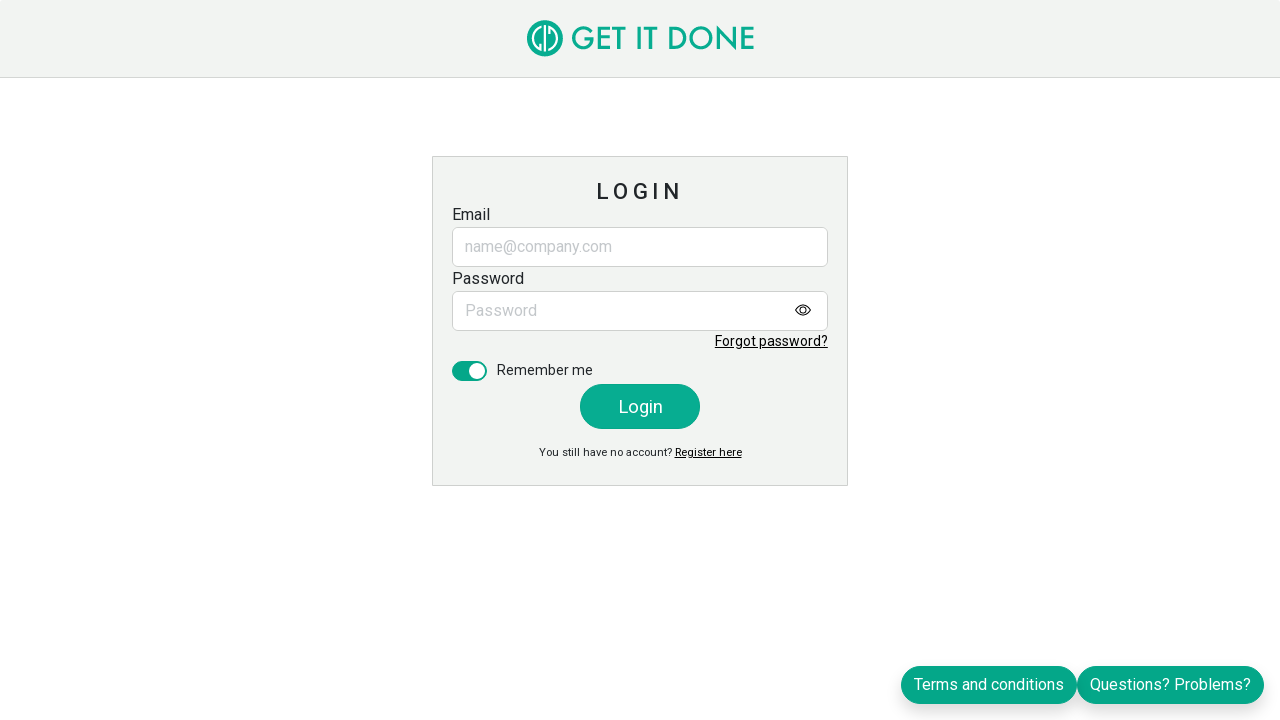

--- FILE ---
content_type: text/html; charset=UTF-8
request_url: https://partner.getitdone.rocks/
body_size: 1007
content:
<!DOCTYPE html><html lang="en"><head><script>(function (w, d, s, l, i) {
        w[l] = w[l] || [];
        w[l].push({ 'gtm.start': new Date().getTime(), event: 'gtm.js' });
        var f = d.getElementsByTagName(s)[0],
          j = d.createElement(s),
          dl = l != 'dataLayer' ? '&l=' + l : '';
        j.async = true;
        j.src = 'https://www.googletagmanager.com/gtm.js?id=' + i + dl;
        f.parentNode.insertBefore(j, f);
      })(window, document, 'script', 'dataLayer', 'GTM-T9G49SB');</script><meta charset="utf-8"><meta http-equiv="X-UA-Compatible" content="IE=edge"><meta name="viewport" content="width=device-width,initial-scale=1"><meta name="robots" content="noindex"><!--[if IE]><link rel="icon" href="/favicon.ico" /><![endif]--><link rel="preconnect" href="https://fonts.googleapis.com"><link rel="preconnect" href="https://fonts.gstatic.com" crossorigin><link href="https://fonts.googleapis.com/css2?family=Archivo:wght@100;200;300;400;500;600;700;800;900&family=Roboto:wght@100;300;400;500;700;900&display=swap" rel="stylesheet"><title>GID Partner Portal</title><script src="/env.js"></script><link href="/js/pdfjs-dist.db63eeb5.js" rel="prefetch"><link href="/js/pdfjsWorker.a6ae4a47.js" rel="prefetch"><link href="/css/app.05f1a8bd.css" rel="preload" as="style"><link href="/css/chunk-vendors.20b5a930.css" rel="preload" as="style"><link href="/js/app.d0a69c34.js" rel="preload" as="script"><link href="/js/chunk-vendors.d5ba21a0.js" rel="preload" as="script"><link href="/css/chunk-vendors.20b5a930.css" rel="stylesheet"><link href="/css/app.05f1a8bd.css" rel="stylesheet"><link rel="icon" type="image/png" sizes="32x32" href="/icons/favicon-32x32.png"><link rel="icon" type="image/png" sizes="16x16" href="/icons/favicon-16x16.png"><link rel="manifest" href="/site.webmanifest"><meta name="theme-color" content="#07ad91"><meta name="apple-mobile-web-app-capable" content="no"><meta name="apple-mobile-web-app-status-bar-style" content="default"><meta name="apple-mobile-web-app-title" content="GID Partner"><link rel="apple-touch-icon" href="/apple-touch-icon.png"><link rel="mask-icon" href="/icons/safari-pinned-tab.svg" color="#07ad91"><meta name="msapplication-TileImage" content="/icons/mstile-150x150.png"><meta name="msapplication-TileColor" content="#07ad91"></head><body><noscript><strong>We're sorry but GID Partner Portal doesn't work properly without JavaScript enabled. Please enable it to continue.</strong></noscript><div id="app"></div><script src="/js/chunk-vendors.d5ba21a0.js"></script><script src="/js/app.d0a69c34.js"></script></body></html>

--- FILE ---
content_type: application/javascript; charset=UTF-8
request_url: https://partner.getitdone.rocks/js/app.d0a69c34.js
body_size: 117878
content:
(function(e){function t(t){for(var a,i,o=t[0],c=t[1],l=t[2],u=0,p=[];u<o.length;u++)i=o[u],Object.prototype.hasOwnProperty.call(r,i)&&r[i]&&p.push(r[i][0]),r[i]=0;for(a in c)Object.prototype.hasOwnProperty.call(c,a)&&(e[a]=c[a]);d&&d(t);while(p.length)p.shift()();return s.push.apply(s,l||[]),n()}function n(){for(var e,t=0;t<s.length;t++){for(var n=s[t],a=!0,i=1;i<n.length;i++){var c=n[i];0!==r[c]&&(a=!1)}a&&(s.splice(t--,1),e=o(o.s=n[0]))}return e}var a={},r={app:0},s=[];function i(e){return o.p+"js/"+({"pdfjs-dist":"pdfjs-dist",pdfjsWorker:"pdfjsWorker"}[e]||e)+"."+{"pdfjs-dist":"db63eeb5",pdfjsWorker:"a6ae4a47"}[e]+".js"}function o(t){if(a[t])return a[t].exports;var n=a[t]={i:t,l:!1,exports:{}};return e[t].call(n.exports,n,n.exports,o),n.l=!0,n.exports}o.e=function(e){var t=[],n=r[e];if(0!==n)if(n)t.push(n[2]);else{var a=new Promise((function(t,a){n=r[e]=[t,a]}));t.push(n[2]=a);var s,c=document.createElement("script");c.charset="utf-8",c.timeout=120,o.nc&&c.setAttribute("nonce",o.nc),c.src=i(e);var l=new Error;s=function(t){c.onerror=c.onload=null,clearTimeout(u);var n=r[e];if(0!==n){if(n){var a=t&&("load"===t.type?"missing":t.type),s=t&&t.target&&t.target.src;l.message="Loading chunk "+e+" failed.\n("+a+": "+s+")",l.name="ChunkLoadError",l.type=a,l.request=s,n[1](l)}r[e]=void 0}};var u=setTimeout((function(){s({type:"timeout",target:c})}),12e4);c.onerror=c.onload=s,document.head.appendChild(c)}return Promise.all(t)},o.m=e,o.c=a,o.d=function(e,t,n){o.o(e,t)||Object.defineProperty(e,t,{enumerable:!0,get:n})},o.r=function(e){"undefined"!==typeof Symbol&&Symbol.toStringTag&&Object.defineProperty(e,Symbol.toStringTag,{value:"Module"}),Object.defineProperty(e,"__esModule",{value:!0})},o.t=function(e,t){if(1&t&&(e=o(e)),8&t)return e;if(4&t&&"object"===typeof e&&e&&e.__esModule)return e;var n=Object.create(null);if(o.r(n),Object.defineProperty(n,"default",{enumerable:!0,value:e}),2&t&&"string"!=typeof e)for(var a in e)o.d(n,a,function(t){return e[t]}.bind(null,a));return n},o.n=function(e){var t=e&&e.__esModule?function(){return e["default"]}:function(){return e};return o.d(t,"a",t),t},o.o=function(e,t){return Object.prototype.hasOwnProperty.call(e,t)},o.p="/",o.oe=function(e){throw console.error(e),e};var c=window["webpackJsonp"]=window["webpackJsonp"]||[],l=c.push.bind(c);c.push=t,c=c.slice();for(var u=0;u<c.length;u++)t(c[u]);var d=l;s.push([0,"chunk-vendors"]),n()})({0:function(e,t,n){n("c61c"),e.exports=n("56d7")},"071b":function(e,t,n){},"0b63":function(e,t,n){"use strict";n("9c10")},"0cea":function(e,t){e.exports="[data-uri]"},1:function(e,t){},1401:function(e,t,n){},"176a":function(e,t,n){},"1cb2":function(e,t,n){"use strict";n("71fe")},2:function(e,t){},2132:function(e,t,n){"use strict";n("861e")},2394:function(e){e.exports=JSON.parse('{"access-for":"Accès pour","accept":"Accepter","accept-offer":"Accepter","accept-offer-sla":"En acceptant cette commande, vous assurez votre disponibilité pour exécuter cette commande dans les {days} jours ouvrables suivants. Un rendez-vous avec le client doit être pris rapidement et la date et l\'heure doivent être documentées ici par la suite.","accept-offer-sla-expired":"En acceptant cette commande, vous assurez votre disponibilité pour exécuter cette commande dans les {days} jours ouvrables suivants. Un rendez-vous avec le client doit être pris rapidement et la date et l\'heure doivent être documentées ici par la suite.","accept-offer-success":"Merci d\'avoir accepté cette commande, nous en avons informé le client.","accept-offer-success-no-email":"Merci d\'avoir accepté cette commande, veuillez prendre contact avec le client, pour l\'informer de la date et de votre heure d\'arrivée.","accept-offer-success-appointment":"Merci d\'avoir accepté cette commande. Veuillez prendre contact avec le client pour convenir d\'un rendez-vous. <a href=\\"{link}\\">cliquez ici</a> !","accept-offer-error":"Une erreur est survenue lors de l\'acceptation de l\'offre, veuillez réessayer plus tard ou nous contacter pour obtenir de l\'aide.","accept-tos":"Conditions de Service","accept-tos-text":"J\'ai lu et j\'accepte les {link}","action":"Action","actions":"Actions","at":"à","address":"Adresse","brand":"Marque/Fabricant","cancel":"Annuler","cancel-reason":"Motif de modification","cancel-storno":"Annuler","cancel-termin":"Nouveau rendez-vous","cancel-change":"Valider la commande","city":"Ville","city-postal-code":"Ville / Code postal","close":"Fermer","company":"Entreprise","company-type":"Forme juridique","country":{"name":"Pays","germany":"Allemagne","austria":"Autriche","switzerland":"Suisse","gb":"Royaume-Uni","france":"France","sweden":"Suède","slovenia":"Slovénie","denmark":"Danemark","netherlands":"Pays-Bas","belgium":"Belgique","luxembourg":"Luxembourg","czech-republic":"République Tchèque","poland":"Pologne","usa":"États-Unis","italy":"Italie","turkey":"Turquie","united_kingdom":"Royaume-Uni"},"country-germany":"Allemagne","country-austria":"Autriche","country-switzerland":"Suisse","completed-orders":"Commande complétées","comment":"Commentaire","customer":"Client","customer-address-phone":"Adresse / Téléphone du client","customer-offer":"Client","customer-name":"Nom du client","date-and-time":"Date et Heure","deadline":"Délai max.","dear":"Cher","delete-image":"Supprimer l\'image","delete-signature":"Effacer la signature","deliverables-with-signature":"Produits livrés","deliverables":"Produits livrés","details":"Détails","details-and-remarks":"Détails et commentaires","diary":{"add":"Ajouter un rapport journalier","cancel":"Annuler"},"digital-signature-info":{"documentation":"Je, soussigné(e) {name}, confirme par ma signature que l\'étendue des travaux décrits ci-dessus a été menée à bien.","cancellation_documentation":"Je, soussigné(e) {name}, confirme par la présente l\'adaptation de l\'étendue du service comme décrit ci-dessus.","terms-and-conditions":"Je soussigné(e) {name}, confirme par la présente que j\'accepte les conditions générales."},"distance":"Distance","documentation":"Documentation","documentation-after":"Documentation avant travaux","documentation-before":"Documentation après travaux","documentation-send":"Envoyer la documentation","drag-files":"Faites glisser votre/vos fichier(s) ici pour commencer ou cliquez pour selectionner un fichier","duplicate-email":"Cette adresse e-mail n\'est pas disponible","e-mail":"E-mail","e-mail-confirm":"Confirmez votre e-mail","enter-orders-search":"Numéro de commande, Code postal, Numéro de commande interne ou Date (AAAA-MM-JJ)","failed":"Erreur","finish":"Terminer","first-name":"Prénom","invalid-file-type":"Le type de fichier n\'est pas valide","install-time":"Temps d\'installation","included-services-details":"Détails des services","invoice":"Facture","last-name":"Nom","login-successful":"Nous vous avons envoyé un enail avec votre lien de connexion. Veuillez vérifier votre boîte de réception.","login-your-account":"Veuillez entrer votre adresse e-mail et votre mot de passe","login":"Se Connecter","more":"Plus","name":"Nom","new-offers":"Nouvelles Offres","none":"Aucun(e)","note":"Notes","not-scheduled":"Non programmé","no-selection":"Veuillez sélectionner une option","no-payment":"Pas de paiement","offers":"Commandes","on":"le","open-orders":"Acceptées","offer-detail-address-note":"L\'adresse complète et les coordonnées du client seront fournies après l\'acceptation de l\'offre.","offer-detail-accept-note":"Ces commandes peuvent être proposées simultanément à d\'autres partenaires. Le partenaire qui accepte l\'offre en premier sera chargé d\'exécuter la commande.","offers-list-note":"Ces commandes peuvent être proposées simultanément à d\'autres partenaires. Le partenaire qui accepte l\'offre en premier sera chargé d\'exécuter la commande.","offers-list-empty":"Malheureusement, il n\'y a pas de nouvelles offres pour vous pour le moment !","or":"ou","order":"Commande","orders":"Commandes","orders-to-be-processed":"{intro} {name},<br> les commandes suivantes doivent être exécutées :","orders-list-empty":"Malheureusement, aucune commande ne correspond à votre recherche","ordernum-order":"Numéro de Commande","order-partner-eid":"Numéro de commande interne","add-partner-eid":"Ajouter un numéro de commande interne","order-partner-eid-placeholder":"Numéro de commande interne","order-details":{"title":"Détails de la commande","actions":"Actions","available-info":"Informations disponibles","appointment-prompt":{"text":"Veuillez contacter le client dès que possible pour prendre rendez-vous et {more_link}.","link-label":"Saisir ici"},"action-labels":{"start":"Commencer","appointment-set-up":"Prendre rendez-vous","remark-change":"Changer commentaire","approval-pending":"Envoyer pour validation","approval-pending-description":"Si vous devez encore fournir des documents, vous pouvez le faire plus tard. Sachez toutefois que la facture ne pourra être générée que lorsque nous aurons reçu l\'ensemble des documents.","precheck-start":"Start precheck","activation-start":"Start activation","precheck-appointment-set-up":"Make an appointment for precheck","activation-appointment-set-up":"Make an appointment for activation","meter-application":"commencer la demande de compteur","installation-preparation":"Préparation Verrouiller l\'armoire du compteur","electric-meter-installation-attendance":"Terminer l\'installation du compteur (EVU Meter)","defect-elimination":"","maintenance":"","reclamation-start":"","reclamation-appointment-set-up":""},"sign-view":{"title":{"change":"Adaptation de la commande et acceptation de la commande {job_name}","protocol":"Approbation de la prestation de services - Commande {job_name}"},"intro":"Veuillez lire les suggestions suivantes pour votre commande et les confirmer avec votre signature afin que notre partenaire puisse les effectuer ces changements directement. Si vous avez besoin de temps pour y réfléchir, sachez qu\'un deuxième voyage sera facturé en supplément.","button":"Signature du client"},"confirm-labels":{"received-product":""},"products":{"list":"Liste Produits","download":"Télécharger","product-list-view":"Liste Produits","url":"Instructions"},"tooltip":"Le document de réception des travaux sera disponible au téléchargement une fois que vous aurez ajouté la date de rendez-vous convenue avec le client.","appointment-after":"Prendre RDV pour après le {date}.","included":"Inclus","custom-service-placeholder":{"service-name":"Nom du service","service-name-required":"Nom du service (obligatoire)","service-name-tooltip":"Entrez un nom pour le service (obligatoire)","listing-price":"Prix de vente (client)","seling-price":"Prix de vente (marque)","purchasing-price":"Rémunération","hints_de":"Description","service-type":"Type de service"},"partner-briefing":"Briefing Partenaire","protocol":"Réception des travaux","custom-service-error":{"service-type":"Veuillez selectionner le type de service","service-name":"Veuillez entrer un nom pour le service"}},"order-number":"Numéro de Commande","order-with-number":"Commande {num}","order-price-place":"Numéro de commande / Service (Prix) / Lieu","past":"Passé","phone":"Téléphone","picture-after-finishing":"Photo après la fin","picture-before-start":"Photo avant le début","please-select":"veuillez sélectionner","possible-appointments":"Créneaux horaires préférés","postal-code":"Code postal","present-future":"Présent / futur","price-net":"Prix (Net)","protocol":"Réception des travaux","remark":"Commentaires","result":"Résultats","reset":"Réinitialiser","server-error":"Une erreur de serveur s\'est produite, veuillez réessayer plus tard. Si le problème persiste, veuillez nous contacter au 06 73 35 91 22 ou partner@getitdone.rocks","submit":"Envoyer","schedule":"Calendrier","select-result":"Veuillez sélectionner le résultat","service":"Service","service-type":"Type de Service","signup":"S\'inscrire","signup-your-account":"S\'inscrire à Get It Done","signed-protocol":"Réception des travaux signée","sign-here":"Signez ici","status":"Statut","status-new":"Nouveau","status-offered":"Proposé","status-matched":"Proposé","status-appointment-set":"RDV confirmé","status-1st-contact":"1er contact","status-appointment-confirmed":"RDV confirmé","status-started":"Commencé","status-pending":"En attente","status-1st-visit":"1ère visite","status-finished":"Terminé","status-failed":"Echec","status-completed":"Terminé","status-brand-approved":"Approuvé par le Fabricant","started-date":"Date de début","street":"Rue et numéro","successful":"Succès","tasks":"Services","title":"Titre civil","title-male":"Mr.","title-female":"Mme.","thank-you":"Merci pour votre inscription à Get It Done ! Nous vous contacterons sous peu pour compléter votre compte et pour planifier les prochaines étapes ensemble !\\n","unsuccessful":"Échec","upload-again":"Télécharger à nouveau","upload-failed":"Échec du téléchargement","upload-files-successfully":"Fichier(s) téléchargé(s) avec succès\\n","upload-picture-before-start":"Téléchargez une photo avant de commencer","upload-picture-after-finishing":"Téléchargez la photo après avoir terminé","upload-signed-protocol":"Uploader le document de réception des travaux","uploading-files1":"Téléchargement","uploading-files2":"fichiers...","view":"Voir","view-on-map":"Voir sur la carte","we-would-like-to-offer":"{intro} {name}, <br> nous aimerions vous proposer les commandes suivantes dans votre région :","salutation-intro-male":"Cher","salutation-intro-female":"Chère","search-orders":"Chercher par Code Postal, Date, Numéro de commande interne ou Numéro de Commande","inputs":{"headings":{"professional_comment":"Commentaires","appointment_date":"Rendez-vous","documentation":"Documentation","planning_customer":"Planification fournie par le client","planning_partner":"Planification fournie par le partenaire","services":"Services","services_preview":"Modification des services","cancellation_documentation":"Document(s) d\'annulation","signoff":"Acceptation des modifications","signoff-change":"Acceptation des modifications","signoff-protocol":"Services complétés avec succès","availability_dates":"Créneaux horaires préférés","delivery_date":"Date de livraison","service_tags":"Paramètres d\'installation","readiness_date":"Installation possible à partir du","products":"Fournitures","files":"Fichiers","documentation_picture":"Documentation Image(s)","form_answers":"Réponses aux formulaires","precheck-appointment_date":"Appointment for precheck","activation-appointment_date":"Appointment for activation","precheck-readiness_date":"Earliest installation date for precheck","activation-readiness_date":"Earliest installation date for activation","order-intake-protocol":"Documentation","internal_comments":"Commentaires","propagated_protocol":"PreCheck","reclamation-appointment_date":""},"appointment":{"add":"Ajouter un rendez-vous","remove":"Supprimer","date":"Date","between":"entre","and":"et","readiness_date":"Rendez-vous possible à partir du"},"files":{"resampled":"Image rééchantillonnée","type-not-supported":"Certains des fichiers que vous avez sélectionnés ne sont pas pris en charge. Veuillez utiliser les formats JPG, PNG, GIF ou PDF."},"services":{"add":"Ajouter un service","price":"Prix","customer-price":"Prix","show-hints":"Montrer détails des services","hints":"Détails"},"products":{"add":"Ajouter","price":"Prix","customer-price":"Prix","url":"Instructions"},"custom-services":{"add":"Ajouter un service personnalisé","create":"Créer un service personnalisé","disclaimer-tag":"Le service sera sauvegardé lorsque vous poursuivrez le processus.","headline":"Titre","headline-optional":"Titre (optionnel)","headline-tooltip":"Titre optionnel pour regrouper les services","sort-index":"Index de tri"}},"_errors":{"buttons":{"error-details":"Détails de l\'erreur"},"general":{"title":"Une erreur est survenue"},"server":{"title":"Erreur du serveur","details":"Erreur du serveur. Veuillez réessayer.","heroku-503":{"digital-signatures":"Votre connexion Internet semble être trop lente, veuillez réessayer plus tard avec une connexion plus rapide.","files-only":"Votre connexion Internet semble être lente, veuillez réessayer plus tard avec une connexion plus rapide ou essayez d\'utiliser la signature sur votre écran au lieu de télécharger une photo de la réception des travaux.\\n"}},"network":{"title":"Erreur de réseau","details":"Erreur sur le réseau. Veuillez réessayer."},"report-explain":"Si vous souhaitez signaler cette erreur, veuillez nous envoyer les détails de l\'erreur ci-dessous, car ils sont essentiels pour nous permettre de mieux comprendre le problème que vous avez rencontré.","user_or_password":{"title":"Nom d\'utilisateur ou mot de passe non valide","details":"Nom d\'utilisateur ou mot de passe non valide. Veuillez vérifier que vous avez entré les bons identifiants."},"no_password":{"title":"Aucun mot de passe n\'a été défini pour ce compte.","details":"Aucun mot de passe n\'a été défini pour ce compte. Pour définir un mot de passe, veuillez cliquer sur le bouton Réinitialiser mot de passe."},"email_password_fields":{"notentered":"Veuillez entrer un e-mail et un mot de passe"}},"edit":"Éditer","footer":{"title":"Des questions? Un problème?","text":"Vous pouvez nous joindre par e-mail à corentin.naveau@getitdone.rocks. Nous vous recontacterons au plus vite."},"offer-details":{"opportunity":"Catégorie de Service","reject":{"title":"Decliner cette offre","note":"Vous n\'êtes pas intéressé par cette commande? Vous pouvez la rejeter ici :\\n","select-placeholder":"Veuillez sélectionner un motif de rejet","text-placeholder":"Veuillez indiquer le motif...","button":"Décliner","success":"Commande declinée avec succès. Vous ne la verrez plus apparaître dans votre liste de nouvelles offres.","error":"Erreur de rejet de cette commande. Veuillez réessayer.\\n"}},"orders-list":{"all-protocols":"Tous les documents de réception des travaux","delegated-to":"Déléguée à"},"services":{"tabs-titles":{"description":"Description","tools-materials":"Outils/Fournitures","customer-needs":"Le client doit","tech-support":"Plus"},"not-part-of-service":"Non-inclus dans le service","tools":"Outils","materials":"Materiel/fournitures","hints":"Conseils"},"change-info":"{num} modifications, dernière le {date}","upload-picture":"Télécharger une image","upload-signed-protocol-info":{"image-and-protocol":"Veuillez télécharger soit deux photos directement, soit un PDF de deux pages contenant une photo ou un scan de la réception des travaux ainsi qu\'une photo justificative de l\'installation.","protocol":"Veuillez télécharger une photo ou un scan de la réception des travaux"},"confirm":"Confirmer","protocol-cancellation":"Relevé de l\'annulation","including-vat":"TVA","badge":{"alt":"{partner_name} est un partenaire Get It Done à {partner_city}","copy":{"success":"Copie réussie dans le presse-papiers","error":"Erreur de copie dans le presse-papiers"},"copy-to-clipboard":"Copier dans le presse-papiers","instructions_ahead":"Comment faire ?","instructions_below":{"intro":"Comment mettre en place le badge sur votre site web :","step1":"sélectionner une taille (le badge affiché indique la taille sélectionnée)","step2":"Cliquez sur \\"Copier dans le presse-papiers\\".","step3":"passer à l\'éditeur de votre site web","step4":"Collez le code à l\'endroit souhaité et enregistrez / publiez la modification","step5":"Enregistrer / Publier la modification"},"size":"taille","sizes":{"small":{"text":"petit","width":"50px"},"medium":{"text":"moyen","width":"150px"},"big":{"text":"grand","width":"250px"}},"title":"Montrez que vous êtes partenaire Get It Done"},"invoice-statuses":{"Paid":"Payé","Created":"Créée","Cancelled":"Annulée","Sent":"Envoyée","Cancellation_sent":"Annulation envoyée","Draft":"Brouillon","Open":"Ouvert","Settled":"Payé","Canceled":"Annulé","Closed":"Fermé"},"no-information":"Pas d\'information","referral-source":"Source de référence","validation":{"phone":"Téléphone"},"navigation":{"badge":"Badge partenaire"},"badge.instructions_below":{"step5":"Instructions"},"boolean":{"true":"Oui","false":"Non"},"navbar":{"badge":"Partenaire"},"signup-intro":"Pour devenir un partenaire Get It Done, il vous suffit de remplir le formulaire ci-dessous.","delegate":{"title":"Déléguer la commande à","existing":"Contact existant","confirmation":"Cet employé possède les qualifications requises et l\'authorisation pour travailler sur cette commande.\\n","success":"Délégation envoyée avec succès","error":"La délégation n\'a pas pu être envoyée","order-details":"Déléguer à ...","order-details-title":"Déléguer"},"no-access":{"title":"Accès interdit","description":"Vous n\'avez pas les droits requis pour accéder à cette page.","login":"Pour visualiser cette page, vous devez vous {login}.","login-link":"Connecter"},"products":"Fournitures","contact-profiles":{"admin":"Administrateur","installer":"Installateur/employé","accountant":"Comptabilité","disposition":"Distribution des commandes"},"invoices":{"name":"Paiements","table":{"heading":{"account":"Compte","issuing-date":"Date","status":"Statut","job-names":"Numéro(s) de commande","grand-total":"Total TTC","download":"Télécharger"}},"statuses":{"paid":"Payé","closed":"Fermé","created":"Créée","cancelled":"Annulée","sent":"Envoyée","cancellation_sent":"Annulation envoyée","open":"Ouvert","settled":"Payé","canceled":"Annulé"},"file-package":{"info":"jusqu\'à 1000 factures incluses dans un fichier zip\\n","generate":"Fichier Zip par e-mail","label":"Documents","explain":"Vous recevrez un e-mail avec le lien vers vos factures, que vous pouvez également télécharger au format PDF"}},"jobs":{"filter":{"filter":"Filtrer","filter-placeholder":"Commande, Code Postal, Categorie de Services","date-from":"Date à partir du","date-to":"Date jusqu\'au","status":"Statut","document-number":"N° de facture"},"file-package":{"label":"Documents","info":"Jusqu\'à {maxOrdersToExport} commandes\\n","explain":"Vous recevrez un e-mail avec un lien vers le dossier.","generate":"Générer","count":"({totalRows} commandes)"}},"continue":"Continuer","forgotten-or-no-password":"Réinitialiser mot de passe","request-password-reset":{"title":"MOT DE PASSE OUBLIÉ ?","description":"Saisissez l\'adresse e-mail que vous avez utilisée lors de l\'enregistrement de votre compte. Nous vous enverrons ensuite un lien pour réinitialiser votre mot de passe.","success":"Lien de réinitialisation du mot de passe envoyé à {email}","fail":"Veuillez saisir votre adresse e-mail.","buttons":{"request":"E-mail demander","back-to-login":"Retour à Login","cancel":"Annuler"},"success-state":{"title":"Vérifiez votre e-mail","description":"Si nous connaissons votre adresse e-mail, vous devriez avoir reçu un e-mail de réinitialisation de votre mot de passe. Veuillez vérifier votre boîte de réception.","bact-to-login-message":"Vous souvenez-vous de votre mot de passe ?","login-btn":"S\'inscrire ici"}},"change-password":{"title":"Changez votre mot de passe","description":"Saisissez votre nouveau mot de passe pour","success":"Votre mot de passe a été modifié avec succès","fail":"Les mots de passe doivent correspondre.","buttons":{"request":"Changer mot de passe"},"label":{"new-password":"Nouveau mot de passe","confirm-password":"Répéter le mot de passe"},"success-state":{"title":"Votre mot de passe a été créé avec succès","login-btn":"Aller à la page de connexion"}},"password":"Mot de passe","repeat-password":"Répéter le mot de passe","all":"Tous","proposal":{"create":"Créer un devis","pending-approval":"En attente de validation\\n","cancelled-order":"La commande a été annulée"},"job-create":{"title":"Commande d\'installation","title-success":"Commande créée","confirm-btn":"Sauvegarder et continuer","project":{"step-heading":"Étape {index}:","add-step":"Ajouter une étape","remove-step":"Retirer une étape"}},"dashboard":"Statistiques","pwa":{"offline":"Vous êtes hors ligne, assurez-vous d\'avoir une connexion internet.\\n","a2hs":"Ajouter {appName} à l\'écran d\'accueil\\n","ios":{"intro":"Pour ajouter {appName} à votre écran d\'accueil, vous devez :","step-1":"Appuyez sur {shareButton} de la barre de menu.","step-2":"Appuyez sur {A2HSButton}.\\n","share-btn":"Partager","a2hs-btn":"Ajouter à l\'écran d\'accueil"}},"qualifications":{"title":"Qualifications","field":"Qualifications","qualification":"Qualification","hwo_a":"BTS","hwo_b1":"BP","hwo_b2":"CAP","transporter":"Véhicule","weiterbildung":"Autre","zusatzqualifikation":"Qualifications additionnelles","kein_hwo":"Autres qualifications","unlisted_qualifications":"Qualifications non répertoriées ?","placeholder":"Qualification","add-options-placeholder":"Ajouter","leave-message":"Souhaitez-vous sauvegarder avant de quitter cette page ?\\n","save-qualifications":"Sauvegarder les qualifications","save-before-leaving":"Sauvegarder","cancel":"Ne pas sauvegarder","confirm-qualifications":"Je confirme par la présente que je possède les qualifications énumérées ici et que je peux fournir des preuves pertinentes pour moi-même ainsi que mes employés si demandé.","success":"Vos qualifications ont été sauvegardées avec succès.","new-offers":"Nouvelles Offres"},"company-page":{"company":"Mon Entreprise","heading":"Mon Entreprise","qualifications":"Qualifications","payment":{"title":"Coordonnées de paiement","success":{"account-not-active":"Merci d\'avoir mis à jour vos informations !","update-qualifications":"Vous pouvez maintenant ajouter vos qualifications pour recevoir les commandes pertinentes correspondant à votre entreprise","add-qualifications":"Ajouter des qualifications","important":"Important","start-accepting":"Pour commencer à accepter des commandes, vous devez fournir toutes les informations requises.","missing-info":"Informations sur le paiement manquantes","missing-docs":"Documents manquants"},"inputs-instruction":"Veuillez indiquer vos coordonnées bancaires","inputs-disclaimer":"Vos commandes terminées vous seront payées sur ce compte.","inputs":{"enter-iban":"IBAN","placeholder-iban":"Entrer IBAN\\n","enter-bic":"BIC-SWIFT","placeholder-bic":"Entrer BIC-SWIFT","enter-taxid":"N° de Siret","placeholder-taxid":"Entrer N° de Siret","enter-vatid":"TVA Intracommunautaire (si entreprise située en dehors d\'Allemagne)","placeholder-vatid":"Entrer TVA Intracommunautaire"},"documents":{"explanation":"Pour commencer à accepter des commandes et recevoir des paiements, vous devez télécharger les documents requis ci-dessous","registration":"KBIS*","uploaded":"Document téléchargé ✓","view":"Voir document","liability":"Assurance*","craftsman":"Carte d\'artisan ou Diplôme","personalid":"Pièce d\'identité"},"save":"Sauvegarder","missing":"Informations manquantes","important":"Important","complete":"Complétez votre compte","activation":"Activation du compte"},"save-before-leaving":"Veuillez sauvegarder avant de quitter cette page.","cancel":"Annuler","my-services":{"title":"Mes Services"},"dashboard":"Statistiques","gid-badge":"Badge partenaire","documents":{"document":"","name":"","document-type":"","document-file":"","lifetime-start":"","lifetime-end":"","actions":"","types":{"liability_insurance":"","craft_card":"","personal_id_card":"","trade_license":"","tax_exemption_order":""},"no-start-date":"","no-expiration-date":"","add-document":"","update-document":"","success":{"title":"","add":"","update":"","delete":""},"error":{"not-found":"","missing-document":"","expired-documents":"","provide-start-date":"","provide-end-date":""},"prompt":{"delete":{"title":"","description":"","confirm":""}},"correctness-confirmation":"","confirm-correctness":""}},"forgotten-or-no-password-hint":"Pas de mot de passe défini ou mot de passe oublié ?\\n","new":"Nouveau","accept-offer-success-tos":"Vous avez accepté avec succès les conditions générales de la catégorie de service {opportunity}, vous pouvez maintenant accepter toutes les commandes pour cette catégorie de service.\\n","tandc":{"modal-title":"Veuillez accepter nos conditions générales","cancellation-reasons":"Motifs de modification\\n","disclaimer":"Pour accepter cette commande et ajouter cette catégorie de service à vos intérêts, veuillez lire attentivement les conditions générales et en accepter les termes\\n","heading":"Conditions générales","cancel":"Annuler","take-job":"Accepter","available-opportunities":"Catégories de Service disponibles","already-signed-opportunities":"Catégories de Service déjà acceptées","accept":"Accepter","no-interest":"Plus tard","have-interest":"Je suis intéressé","modal-title-accepted":"Conditions générales"},"project-id":"Projet","remote-job":"À distance","waiting-orders":"En Attente","precheck-job":"Precheck","activation-job":"Activation","protocol-customer":"Réception des travaux","protocol-precheck":"Pre-Check","partner-briefing":"Briefing Partenaire","comments":{"new":"Nouveau commentaire","visible-for":"Visible par","add":"Ajouter","cancel":"Annuler","save":"Sauvegarder","error":{"add":{"title":"Erreur d\'ajout du commentaire","message":"Veuillez réessayer"}},"include-in-protocol":"Inclure sur la réception des travaux","protocol":"Réception des travaux","include":"Inclure","action-taken":"Action effectuée","took-action":"Action effectuée","by":"par","email":"Email","phone":"Téléphone","forwarded":"Transfert","last-update":"Dernière mise à jour:","action-taken-by":"Action effectuée par"},"accepted":"Accepté","nearby-offers":{"title":"Autres commandes disponibles proches de cette commande","distance":"Distance de {job_name}: {distance} km","accept-all":"Accepter toutes les commandes"},"filters":{"add":"Ajouter filtre","advanced":{"toggle":"Recherche avancée","logic":"Logique de recherche","includes":"Inclus","excludes":"Exclus","and":"Tous","or":"Un des filtres","isnull":"non existant","isnotnull":"existant"},"installation-date":"Date d\'installation","opportunity":"Opp","job-type":"Type de commande","partner-proposal":"Devis en cours","accepted":"Accepté","appointment-set":"Date suggérée","appointment-confirmed":"Rendez-vous confirmé","started":"Commencé","precheck":"Precheck","installation":"Installation","remote-precheck":"Precheck à distance","onsite-precheck":"Precheck sur place"},"job":{"statuschange":"le {status_change_date}","readyforinstallation":"(installation à partir du {installationdate})"},"professional_comment_customer":"Informations supplémentaires au client","not-ready-for-work":"Cette commande n\'est pas encore prête à être traitée","not-ready-tooltip":{"why":"Pourquoi?","more-info":"Nous attendons des informations avant de valider la commande.","products":"Nous attendons la réception des produits."},"invoice-status":{"draft":"Brouillon","pending":"En attente","created":"Créée","send_pending":"Envoi en attente","sent":"Envoyée","received":"Reçu","paid":"Payée","cancellation_pending":"Annulation en attente","cancelled":"Annulée","cancellation_send_pending":"Envoi d\'annulation en attente","cancellation_sent":"Annulation envoyée"},"accounting-documents":"Documents comptables","accounting-document-type":{"invoice":"Facture","credit_note":"Note de crédit"},"no-accounting-documents":"Aucun document comptable disponible pour cette commande","type":"Type","net":"Net","cancellation":"Annulation","cancelled":"Annulée","loading":"Chargement","scheduled-orders":"RDV fixé","at-work-orders":"En cours","main-search-label":"Chercher...","search-no-results":"Aucun résultat trouvé pour \\"{searchTerm}\\"","search-no-results-hint":"Essayez de rechercher par nom de client, ID de commande, ville ou code postal","search-looking-deeper":"Recherche approfondie pour \\"{searchTerm}\\"...","search-no-results-after-fallback":"Aucun résultat trouvé pour \\"{searchTerm}\\"","search-also-tried":"Également recherché : {keywords}","search-fallback-results":"Affichage des résultats de recherches individuelles par mot-clé","products-order":{"tracking-link":"Suivi de l\'envoi","shipping-to":"Envoyé à","customer":"Client","partner":"Partenaire"},"partner":"Partenaire","results":"Résultats","customer-callback":"En attente de rappel du client","customer-marked-unreachable":"Client injoignable le {date}","customer-unreachable":"Client injoignable","unreachable-modal":{"customer-not-reachable":"Client injoignable","important":"Important","customer-not-reachable-warning":"Vous êtes sur le point de marquer que vous n\'avez pas pu joindre le client pour prendre un rendez-vous.","actions":"Cette action va","trigger-automated-email":"déclencher l\'envoi d\'un email automatique au client avec le numéro de téléphone que vous avez fourni pour lui demander de vous rappeler.","remove-flagging":"supprimer la signalisation rouge sur cette commande pour le moment.","confirmation":"Je confirme que j\'ai essayé de joindre le client à plusieurs reprises, sans succès.\\nsupprimer la signalisation rouge sur cette commande","will-be-moved":""},"call":{"customer":"Client"},"unreachable-comment":"Le client n\'est pas joignable après plusieurs tentatives. Envoi automatique d\'un email au client pour demander de rappeler le partenaire.","protocol-installation":"Protocole d\'installation","required-company-documents":"Pièces justificatives","company-documents":"Company Documents","disclaimer-appointment_date":"Veuillez contacter le client par téléphone pour fixer un rendez-vous et saisir ici le rendez-vous convenu. Le client sera ensuite informé de la date convenue par e-mail.","change-categories":{"name":"Change de catégorie","select-category-hint":"Sélectionnez d\'abord une catégorie","select-reason-hint":"Cliquez sur une raison pour continuer","partnerwechsel":"Changer de Partenaire","rechnung-ziel":"Changer la facturation","terminverschiebung":"Report de rendez-vous","storno":"Annulation de commande","rechnung-betrag":"Correction de prix","jobanpassung":"Ajuster de la commande","rechnung-adresse":"Changer l\'adresse de facturation","job_rechnung-anpassung-nach-zahlung":"Ajuster commande après paiement","rechnung-auftragsnummer":"Changer numéro facture","rechnung-steuer":"Correction de facture","rechnung-layout":"Correction de facture","pausierung":"Mettre en pause","unvollständiges-protokoll":"Réception des travaux incomplète"},"state":{"on hold":{"missing-invoicing-eid":{"missing":"Information manquante"},"missing-eid":{"missing":"Information manquante"},"customer-prework":{"awaiting":"Pré-travaux client requis"},"customer-not-reachable":{"unreachable":"Client injoignable"},"customer-waiting-product":{"awaiting":"Client en attente du produit"},"customer-waiting-subsidy":{"awaiting":"Client en attente de subvention"},"customer-pause-generic":{"paused":"Client demande une pause"},"product-ordering":{"pending-order":"En attente de la commande des produits","pending-delivery":"En attente de livraison des produits"},"partner-info":{"awaiting":"En attente d\'information du Partenaire"},"partner-quote-validation":{"pending-validation":"En attente de validation du Partenaire"},"partner-pause-generic":{"paused":"Partenaire demande une pause"},"brand-pause-generic":{"paused":"En attente de validation (Marque)"},"partner-onboarding":{"pending":"Attente l\'onboarding du partenaire"},"brand-product-ordering":{"waiting":"En attente de livraison de(s) produit(s) au client"},"admin-validation":{"pending":""}},"on hold before accepted":{"partner-quote-validation":{"pending-validation":"En attente de la confirmation du devis par le partenaire "},"network-operator":{"waiting":"En attente de la réponse de l\'opérateur réseau"},"agreement-owner":{"waiting":"En attente du vote propriétaire/communauté des propriétaires"},"customer-prework-before-accepted":{"waiting":"En attente de l\'achèvement des travaux préparatoires par le client"},"customer-info":{"waiting":"En attente d\'informations du client (photos du compteur, etc)"},"customer-info-generic":{"waiting":"En attente d\'informations du client"},"brand-info-generic":{"waiting":"En attente d\'informations de la marque"},"partner-info-generic":{"waiting":"En attente d\'informations du partenaire"},"admin-validation":{"pending":"En attente de validation & d\'envoi du devis par Admin"},"partner-onboarding":{"pending":"Parqué pour un partenaire"}}},"state-events":{"CUSTOMER_UNREACHABLE":"Client injoignable","CUSTOMER_REACHED":"Client contacté","PARTNER_INFO_PROVIDED":"Information du partenaire reçue","PARTNER_UNPAUSE":"Le partenaire reprend la commande","BRAND_PRODUCT_ORDERING_DONE":"Confirmer la réception des produits","PARTNER_QUOTE_VALIDATED":"Valider le devis (après changements éventuels)","CUSTOMER_PREWORK_BEFORE_ACCEPTED_DONE":"Les travaux préalables du client ont été effectués","CUSTOMER_PREWORK_DONE":"Les travaux préalables du client ont été effectués"},"on-hold-reasons":"Motif(s) de Pause","contact-person":{"title":"Contact","email":"E-mail","phone":"Téléphone","mail-subject":"Votre commande"},"change-account":"Changer de compte","customer-price-difference":"Différence de prix","partner-price-difference":"Différence de rémunération","protocol-installation-preparation":"Préparation d\'installation","protocol-meter-application":"","protocol-electric-meter-installation-attendance":"","protocol-async-appointment":"","protocol-hardware-sale":"","protocol-maintenance":"Maintenance","waiting-action-orders":"Action requise","protocol-defect-elimination":"","take-action":"Prendre des action","confirm-receipt":"","accept-service-duplicate-error":"You have accepted the TandCs for this opportunity already. Please refresh the page.","refresh-page":"Rafraîchir la page"}')},2508:function(e){e.exports=JSON.parse('{"access-for":"Zugang für","accept":"Akzeptieren","accept-offer":"Annehmen","accept-offer-sla":"Mit der Annahme versichern Sie Ihre Verfügbarkeit, für diesen Auftrag innerhalb der kommenden {days} Werktage mit dem Kunden in Verbindung zu setzen um einen Termin zu vereinbaren und ihn zeitnah umzusetzen. Eine Terminvereinbarung ist kurzfristig und selbständig mit dem Kunden vorzunehmen und hier zu hinterlegen.","accept-offer-sla-expired":"Mit der Annahme versichern Sie Ihre Verfügbarkeit, diesen Auftrag kurzfristig umzusetzen. Die Terminvereinbarung obliegt Ihnen und ist umgehend selbständig mit dem Kunden vorzunehmen.","accept-offer-success":"Vielen Dank für Ihre Auftragsannahme, wir haben den Kunden entsprechend informiert.","accept-offer-success-no-email":"Vielen Dank für Ihre Auftragsannahme, bitte nehmen Sie Kontakt mit dem Kunden auf, um ihn über den Termin und Ihr Kommen zu informieren.","accept-offer-success-appointment":"Vielen Dank für Ihre Auftragsannahme, bitte nehmen Sie Kontakt mit dem Kunden auf, um einen Termin zu vereinbaren. <a href=\\"{link}\\">Hier lang</a>!","accept-offer-error":"Es gab ein Problem bei der Auftragsannahme, versuchen Sie es bitte gleich nochmal oder nehmen Sie Kontakt mit uns auf.","accept-tos":"Allgemeine Geschäftsbedingungen","accept-tos-text":"Ich habe die {link} gelesen und stimme ihnen zu","accept-marketing-consent-text":"Ich erkläre mich damit einverstanden, von der Get It Done Technologies GmbH Marketingmitteilungen zu erhalten, einschließlich Updates zu Produkten, exklusive Angebote und wertvolle Einblicke.","action":"Aktion","actions":"Details","at":"bei","address":"Adresse","brand":"Marke","cancel":"Abbrechen","cancel-reason":"Auftragsänderung","cancel-storno":"Stornieren","cancel-termin":"Neu terminieren","cancel-change":"Auftrag freigeben","city":"Stadt","city-postal-code":"Ort - Postleitzahl","close":"Schließen","company":"Firma","company-type":"Unternehmensform","country":{"name":"Land","germany":"Deutschland","austria":"Österreich","switzerland":"Schweiz","gb":"Großbritannien","france":"Frankreich","sweden":"Schweden","slovenia":"Slowenien","denmark":"Dänemark","netherlands":"Niederlande","belgium":"Belgien","luxembourg":"Luxemburg","czech-republic":"Tschechische Republik","poland":"Polen","usa":"USA","italy":"Italien","turkey":"Türkei","united_kingdom":"Vereinigtes Königreich"},"country-germany":"Deutschland","country-austria":"Österreich","country-switzerland":"Schweiz","completed-orders":"Erledigte Aufträge","comment":"Kommentar","customer":"Vertriebspartner","customer-address-phone":"Kundenadresse  /  Telefonnummer","customer-offer":"Kunde","customer-name":"Kundenname","date-and-time":"Termin","deadline":"Frist","dear":"Liebe/r","delete-image":"Bild entfernen","delete-signature":"Unterschrift löschen","deliverables-with-signature":"Ausgeführte Leistungen","deliverables":"Auszuführende Leistungen","details":"Details","details-and-remarks":"Details und Bemerkungen","diary":{"add":"Tagesbericht hinzufügen","cancel":"Abrrechen"},"digital-signature-info":{"documentation":"Ich ({name}, oder Vertreter), bestätige hiermit die erfolgreiche Umsetzung der beschriebenen Leistung.","cancellation_documentation":"Ich ({name}, oder Vertreter), bestätige hiermit die Anpassung des Leistungsumfanges im oben beschriebenen Umfang.","terms-and-conditions":"Ich ({name}, oder ein berechtigter Vertreter), bestätige hiermit, dass ich die Servicebestimmungen akzeptiere."},"distance":"Entfernung","documentation":"Dokumentation","documentation-after":"Dokumentation Nachher","documentation-before":"Dokumentation Vorher","documentation-send":"Dokumentation senden","drag-files":"Ziehen Sie Ihre Dateien hier her, oder klicken/tippen Sie, um Dateien für den Upload auszuwählen.","duplicate-email":"Diese Email ist nicht verfügbar.","e-mail-example":"name@firma.de","e-mail":"E-mail","e-mail-confirm":"Email-Adresse bestätigen","enter-orders-search":"Auftragsnummer, Kundennamen, Postleitzahl, Stadt oder Service Kategorie","failed":"Gescheitert","finish":"Fertigstellen","first-name":"Vorname","invalid-file-type":"Der Dateityp ist ungültig","install-time":"Übliche Installationszeit","included-services-details":"Details zu den enthaltenen Services","invoice":"Abrechenbar","last-name":"Nachname","login-successful":"Wir haben Ihnen eine Email mit Ihrem Anmeldelink zugeschickt. Bitte überprüfen Sie Ihr Email-Konto.","login-your-account":"Bitte Ihre Email und Passwort eingeben","login":"Login","more":"Mehr","name":"Nachname","new-offers":"Neue Angebote","none":"Keine","note":"Hinweis","not-scheduled":"Bitte Termin vereinbaren!","no-selection":"Bitte wählen Sie eine Option aus","no-payment":"Nicht abrechenbar","offers":"Bietet an","on":"am","open-orders":"Offene Aufträge","offer-detail-address-note":"Die vollständige Adresse und Kontaktdaten des Kunden erhalten Sie bei Annahme des Angebots.","offer-detail-accept-note":"Dieses Angebot wird zeitgleich noch an weitere Service-Partner versendet. Es entscheidet der Zeitpunkt der frühesten Annahme.","offers-list-note":"Diese Angebote werden zeitgleich noch an weitere Service-Partner versendet. Es entscheidet der Zeitpunkt der frühesten Annahme.","offers-list-empty":"Leider gibt es aktuell keine neuen Angebote für Sie!","or":"oder","order":"Auftragsnummer","orders":"Auftragsübersicht","orders-to-be-processed":"{intro} {name},<br>folgende Aufträge sind noch zu bearbeiten:","orders-list-empty":"Es passen leider keine Aufträge zu Ihrer Suche","ordernum-order":"Auftragsnr. / Auftrag","order-details":{"title":"Auftrag","actions":"Aktionen","available-info":"Auftragsdetails","appointment-prompt":{"text":"Bitte kontaktieren Sie den Kunden baldmöglichst, um einem Termin zu vereinbaren und tragen Sie diesen dann direkt {more_link}.","link-label":"hier ein"},"action-labels":{"start":"Installation beginnen","appointment-set-up":"Installationstermin vereinbaren","remark-change":"Bemerkung ergänzen","approval-pending":"Zur Freigabe abschließen","approval-pending-description":"Wenn Sie noch ausstehende Unterlagen zur Verfügung stellen müssen/wollen, können Sie das auch später noch tun. Bitte seien Sie sich aber bewusst, dass eine Abrechnung immer erst mit vollständiger Übergabe der Dokumentation freigegeben werden kann.","precheck-start":"Begehung beginnen","activation-start":"Aktivierung beginnen","precheck-appointment-set-up":"Begehung vereinbaren","activation-appointment-set-up":"Aktivierung vereinbaren","meter-application":"Zählerbeantragung beginnen","installation-preparation":"Vorbereitung Zählerschrank starten","electric-meter-installation-attendance":"Zählerinstallation (EVU Meter) starten","defect-elimination":"Beginn der Mängelbeseitigung","maintenance":"Wartungsbeginn","reclamation-start":"Reklamationsauftrag beginnen","reclamation-appointment-set-up":"Reklamationstermin vereinbaren","customer-protocol":"Kundenprotokoll","ready":"Fertig"},"sign-view":{"title":{"change":"Auftragsanpassung und Annahme für Auftrag {job_name}","protocol":"Abnahme der Leistungserbringung - Auftrag {job_name}"},"intro":"Bitte lesen Sie die folgenden Änderungsvorschläge für Ihren Auftrag durch und bestätigen Sie diese mit Ihrer Unterschrift, damit unser Partner diese direkt vornehmen kann. Sollten Sie Bedenkzeit brauchen, seien Sie sich bitte darüber bewusst, dass eine zweite Anfahrt zusätzlich zu Buche schlägt, wenn diese Arbeit nicht direkt zu diesem Termin umgesetzt werden kann.","button":"Kundenunterschrift"},"confirm-labels":{"received-product":"Empfangene Produktbestätigung"},"products":{"list":"Einkaufsliste","download":"Herunterladen","product-list-view":"Einkaufsliste","url":"Datenblatt/Anleitung"},"tooltip":"Das Protokoll steht zum Herunterladen zur Verfügung, sobald Sie den mit dem Kunden vereinbarten Termin hinzugefügt haben.","appointment-after":"Termin für nach {date} vereinbaren.","included":"Inklusive","custom-service-placeholder":{"service-name":"Name der Dienstleistung","service-name-required":"Name der Dienstleistung (Pflichtfeld)","service-name-tooltip":"Geben Sie einen Namen für die Dienstleistung ein (erforderlich)","listing-price":"Listenpreis","seling-price":"Verkaufspreis","purchasing-price":"Vergütung","hints_de":"Hinweise und zusätzliche Beschreibung der Dienstleistung","service-type":"Art der Dienstleistung"},"partner-briefing":"Partner Briefing","protocol":"Protokoll","custom-service-error":{"service-type":"Bitte wählen Sie die Art der Dienstleistung","service-name":"Bitte geben Sie einen Namen für die Dienstleistung ein"},"onsite-notice":"Wenn es sich um einen Vor-Ort-Auftrag handelt, werden Sie zunächst aufgefordert, das Kundenprotokoll vor Ort auszufüllen","additional-documents":"Zusätzliche Dokumente und Anleitung","customer-signature":{"prompt-missing":"Jetzt auffordern","prompt-taken":"Erfolgreich hinzugefügt","prompt-notice-missing":"Die Einholung der Kundenunterschrift dient zur Qualitätskontrolle, um sicherzustellen, dass der Auftrag wie vereinbart durchgeführt wurde. Es schützt Sie auch vor Beschwerden, die zum Zeitpunkt der Unterzeichnung nicht vorgebracht wurden. Darüber hinaus ermöglicht es uns, die Bearbeitung der Unterlagen und die Zahlungen zu beschleunigen!","reason-missing":"Begründen","reason-taken":"Erfolgreich hinzugefügt","reason-declined":"Konnte nicht hinzugefügt werden","reason-notice-missing":"Achtung! Noch nicht hinzugefügt.","prompt-declined":"Konnte nicht hinzugefügt werden"}},"order-number":"Auftragsnummer","order-with-number":"Auftrag {num}","order-price-place":"Auftragsnr. /  Leistung (Vergütung) /  Ort","past":"Erledigte Aufträge","phone":"Telefonnummer","technical-support":"Technischer Support","no-technical-support-contacts":"Es gibt keine Kontakte für dieses Konto.","picture-after-finishing":"Bildnachweis nach Abschluss","picture-before-start":"Bildnachweis vor Beginn","please-select":"Bitte auswählen","quick-selection":"Schnellauswahl","possible-appointments":"Wunschtermine","postal-code":"Postleitzahl","present-future":"Aktuelle Aufträge","price-net":"Vergütung (Netto)","protocol":"Protokoll","remark":"Bemerkungen","result":"Ergebnis","reset":"Zurücksetzen","server-error":"Es ist leider ein Serverfehler aufgetreten. Bitte versuchen Sie es noch einmal. Wenn das Problem weiterhin besteht, kontaktieren Sie uns bitte unter +49 (0) 30 30 80 90 90 oder kontakt@getitdone.rocks","submit":"Abschicken","schedule":"Zeitplan","select-result":"Bitte wählen Sie das Ergebnis","service":"Auftrag","service-type":"Auftrag","signup":"Registrieren","signup-your-account":"Anmelden zu Ihrem Get It Done Account","signed-protocol":"Unterschriebenes Protokoll","sign-here":"Hier unterschreiben","signup-form":{"placeholder":{"phone":"0123 456 7890","email":"name@firma.de","company_name":"Beispiel Firma GmbH","password":"mindestens {minLength} Zeichen"},"api-response":{"success":{"heading":"HERZLICHEN GLÜCKWUNSCH!","paragraph-1":"Vielen Dank, dass Sie sich bei Get It Done registriert haben!","paragraph-2":"Ihr GID-Partnerkonto ist erstellt!","paragraph-3":"Wir haben Ihnen eine Willkommens-E-Mail an Ihren Posteingang geschickt.","email-not-received":"Sie haben die E-Mail nicht erhalten","resend-email":"Erneut senden","login":"Login"},"duplicate":{"heading":"KONTO BEREITS VORHANDEN!","paragraph-1":"Es tut uns leid, aber es sieht so aus, als ob diese E-Mail-Adresse bereits mit einem bestehenden Konto verbunden ist.","paragraph-2":"Wenn Sie ein Konto haben, melden Sie sich bitte an, indem Sie auf die Schaltfläche unten klicken.","paragraph-3":"Wenn Sie glauben, dass es sich um einen Fehler handelt, oder wenn Sie Hilfe benötigen, steht Ihnen unser Kundendienstteam zur Verfügung. Sie erreichen uns von Montag bis Freitag, 9:00 - 17:00 Uhr unter {phoneNumber} oder {email}.","email-not-received":"Sie haben die E-Mail nicht erhalten","resend-email":"Erneut senden","login":"Login"},"email-sent-success":{"heading":"E-Mail erneut gesendet.","paragraph-1":"Bitte prüfen Sie Ihren Posteingang."},"email-sent-error":{"heading":"E-Mail nicht gesendet.","paragraph-1":"Beim Senden der E-Mail ist ein Fehler aufgetreten.","paragraph-2":"Unser Kundendienstteam ist für Sie da. Sie erreichen uns von Montag bis Freitag, 9:00 - 17:00 Uhr unter {phoneNumber} oder {email} erreichen."}}},"status":"Status","status-new":"Neu","status-offered":"Angeboten","status-matched":"Angeboten","status-appointment-set":"Wunschtermin","status-1st-contact":"1. Kontakt","status-appointment-confirmed":"Termin bestätigt","status-started":"Gestartet","status-pending":"Warten","status-1st-visit":"1. Besuch","status-finished":"Erledigt","status-failed":"Gescheitert","status-completed":"Abgeschlossen","status-brand-approved":"Kundenabnahme","started-date":"Starttermin","street":"Straße und Hausnummer","successful":"Erfolgreich","tasks":"Aufgaben","title":"Anrede","title-male":"Herr","title-female":"Frau","thank-you":"Vielen Dank für Ihre Registrierung bei Get It Done. Wir werden in Kürze mit Ihnen Kontakt aufnehmen, um Sie besser kennenzulernen und die nächsten Schritte zu besprechen.","unsuccessful":"Erfolglos","upload-again":"Erneut hochladen","upload-failed":"Upload fehlgeschlagen","upload-files-successfully":"Datei(en) erfolgreich hochgeladen","upload-picture-before-start":"Aufnahme vorher hochladen","upload-picture-after-finishing":"Aufnahme nach Fertigstellung hochladen","upload-signed-protocol":"Foto des unterschriebenen Protokolls hochladen","uploading-files1":"Hochladen von","uploading-files2":"Dateien ...","view":"Ansehen","view-on-map":"Route ansehen","we-would-like-to-offer":"{intro} {name}, <br> folgende Aufträge in Ihrer Nähe möchten wir Ihnen gerne anbieten:","salutation-intro-male":"Sehr geehrter","salutation-intro-female":"Sehr geehrte","search-orders":"Suche nach Auftragsnummer, Kundennamen, Postleitzahl, Stadt oder Service Kategorie","inputs":{"headings":{"professional_comment":"Auftragsbedingungen","appointment_date":"Installationstermin","documentation":"Dokumentation","planning_customer":"Planungsunterlagen des Kunden","planning_partner":"Bild-Dokumentation des Partners","services":"Einzelposten","services_preview":"Geänderter Umfang","cancellation_documentation":"Dokumentation der Auftragsänderung","signoff":"Annahme der Änderung","signoff-change":"Annahme der Änderung","signoff-protocol":"Leistung erbracht","availability_dates":"Auftragsannahme","delivery_date":"Liefertermin","service_tags":"Installationsparameter","readiness_date":"Frühestmöglicher Installationstermin","products":"Produkte","files":"Dateien","documentation_picture":"Dokumentation Bilder","form_answers":"Formularantworten","precheck-appointment_date":"Begehungstermin","activation-appointment_date":"Aktivierungs-Termin","precheck-readiness_date":"Frühestmöglicher Begehungstermin","activation-readiness_date":"Frühestmöglicher Aktivierungs-Termin","order-intake-protocol":"Dokumentation","internal_comments":"Kommentare","propagated_protocol":"PreCheck Protokoll","reclamation-appointment_date":"Reklamationstermin","customer_blueprint":"Grundriss des Kunden","customer-signature":"Kundenunterschrift","customer-signature-timestamp":"Zeitstempel","project_id":"Projekt"},"appointment":{"add":"Termin hinzufügen","remove":"Entfernen","date":"Datum","between":"zwischen","and":"und","readiness_date":"Frühestmöglicher Termin"},"appointment-date-incomplete":"Bitte geben Sie sowohl den Start- als auch geplanten Endzeitpunkt für den Termin an","files":{"resampled":"Bild wurde optimiert","type-not-supported":"Einige der Dateien, die Sie verwendet haben unterstützen wir nicht. Bitte nutzen Sie lediglich JPG, PNG, GIF oder PDF."},"services":{"add":"Standardservice hinzufügen","price":"Vergütung","customer-price":"Preis","show-hints":"Hinweise anzeigen","hints":"Hinweis","labor":"Lohn","list-price-labor":"Endkundenpreis Lohn","selling-price-labor":"Brandpreis Lohn","material":"Material","selling-price-material":"Brandpreis Material","list-price-material":"Endkundenpreis Material"},"products":{"add":"hinzufügen","price":"Vergütung","customer-price":"Preis","serial-number":"Seriennummer","chargepoint-number":"Chargepointnummer","show-hints":"Produkthinweise anzeigen","url":"Datenblatt/Anleitung","product-files":"Produktdateien","type":"Typ","supplier":"Lieferant","file-types":{"datasheet":"Datenblatt","installation_manual":"Installationsanleitung","user_manual":"Nutzeranleitung","handout_on_controllability":"Handout zur Steuerbarkeit","configuration_manual":"Konfigurationsanleitung","drilling_templates":"Bohrschablonen"},"connection-types":{"additional":"Zusätzlich","alternative":"Alternative"}},"custom-services":{"add":"Eigenen Service hinzüfugen","create":"Eigenen Service erstellen","disclaimer-tag":"Der eigene Service wird gespeichert, wenn Sie mit dem Vorgang fortfahren.","headline":"Überschrift","headline-optional":"Überschrift (optional)","headline-tooltip":"Optionale Überschrift für die Gruppierung von Dienstleistungen","sort-index":"Sortierindex"},"customer-signature":{"disabled-text":"Bitte begründen Sie, warum die Kundenunterschrift nicht hinzugefügt wurde"},"customer":{"city":"Stadt"}},"_errors":{"buttons":{"error-details":"Fehler Details"},"general":{"title":"Ein Fehler ist aufgetreten"},"server":{"title":"Server-Fehler","details":"Es gab einen Server-Fehler, bitte nochmals versuchen","heroku-503":{"digital-signatures":"Ihre Internet Verbindung scheint zu langsam zu sein, versuchen Sie es später nochmals mit einer schnelleren Verbindung.","files-only":"Ihre Internet Verbindung scheint zu langsam zu sein, versuchen Sie es später nochmals mit einer schnelleren Verbindung, oder versuchen Sie, statt ein Photo des unterschriebenen Protokolls hochzuladen, die Unterschrift auf Ihrem Smartphone Screen entgegenzunehmen."}},"network":{"title":"Netzwerkfehler","details":"Es gab einen Netzwerkfehler, bitte nochmals versuchen"},"report-explain":"Wenn Sie uns diesen Fehler melden wollen, bitte notieren/kopieren Sie sich die Fehlermeldung unten und übermitteln Sie uns diese, damit wir den Fehler nachvollziehen und beheben können.","user_or_password":{"title":"Ihre Email oder Ihr Passwort ist nicht korrekt","details":"Ihre Email oder Ihr Passwort ist nicht korrekt. Bitte versuchen Sie es noch einmal."},"no_password":{"title":"Es ist kein Passwort für dieses Konto festgelegt.","details":"Es ist kein Passwort für dieses Konto festgelegt. Um ein Passwort anzulegen, klicken Sie bitte auf \\"Passwort anfordern\\"."},"email_password_fields":{"notentered":"Bitte geben Sie eine Email und ein Passwort ein."},"login_as_user":{"message":"Es gab ein Problem beim Einloggen des Benutzers:"},"invalid_user":"Es gibt kein Konto, das mit {email} verbunden ist. Bitte versuchen Sie es erneut.","invalid_password":"Falsches Passwort. Bitte versuchen Sie es erneut.","empty_performance_elements":"Fehler: Der Auftrag muss wenigstens eine Dienstleistung oder Produkt beinhalten."},"edit":"Editieren","footer":{"title":"Rückfragen? Probleme?","text":"Wir sind Montag bis Freitag zwischen 9:00-17:00 unter {phone} oder via {email} zu erreichen."},"offer-details":{"opportunity":"Service Kategorie","reject":{"title":"Ablehnen","note":"Sind sie nicht interessiert an diesem Auftrag? Lehnen Sie ihn hier ab!","select-placeholder":"Bitte einen Grund auswählen","text-placeholder":"Anderen Grund der Ablehnung","button":"Ablehnen","success":"Das Angebot wurde erfolgreich abgelehnt, Sie werden es nicht mehr zu sehen bekommen.","error":"Es gab einen Fehler bei der Ablehnung dieses Angebots, versuchen Sie es nochmal bitte."}},"orders-list":{"all-protocols":"Alle Protokolle","delegated-to":"Delegiert an"},"services":{"tabs-titles":{"description":"Arbeiten","tools-materials":"Werkzeug...","customer-needs":"Vorbereitungen des Kunden","tech-support":"Hilfe"},"not-part-of-service":"Nicht Teil der Leistung","tools":"Werkzeug","materials":"Material","hints":"Hinweise"},"change-info":"{num} Änderungen, zuletzt am {date}","upload-picture":"Bild hochladen","upload-signed-protocol-info":{"image-and-protocol":"Laden Sie hier bitte ein Foto von dem unterschriebenen Protokoll und mindestens ein Bild zusätzlich hoch, wie für den Service vorgesehen. Das kann gleichermaßen mit zwei separaten Bilddateien oder in Form eines mindestens 2-seitigen PDFs passieren.","protocol":"Laden Sie hier bitte ein Foto von dem unterschriebenen Protokoll hoch."},"confirm":"Bestätigen","protocol-cancellation":"Änderungs-/Stornonachweis","including-vat":"inkl. MwSt","badge":{"alt":"{partner_name} ist verifizierter Get It Done Service-Partner für den Raum {partner_city}","copy":{"success":"Erfolgreich in Zwischenablage kopiert","error":"Es ist ein Fehler beim Kopieren in die Zwischenablage aufgetreten."},"copy-to-clipboard":"In Zwischenablage kopieren","instructions_ahead":"Sie können folgendes Siegel auf Ihrer Webseite einbinden, um Ihren Besuchern zu zeigen, dass Sie aktiver Get It Done Service-Partner sind.","instructions_below":{"intro":"So binden Sie das Siegel ein:","step1":"Wählen Sie eine Größe aus (Das angezeigte Bild gibt die tatsächliche Größe wieder)","step2":"Klicken Sie auf \\"In Zwischenablage kopieren\\"","step3":"Wechseln Sie zu Ihrem Website-Editor","step4":"Fügen Sie den Code an der gewünschten Stelle ein.","step5":"Speichern/veröffentlichen Sie die Änderung."},"size":"Gröẞe","sizes":{"small":{"text":"klein","width":"50px"},"medium":{"text":"mittel","width":"150px"},"big":{"text":"groẞ","width":"250px"}},"title":"Zeigen Sie, dass Sie ein Get It Done Service-Partner sind"},"invoice-statuses":{"Paid":"Bezahlt","Created":"Erstellt","Cancelled":"Storniert","Sent":"Gesendet","Cancellation_sent":"Storno versendet","Draft":"Entwurf","Open":"Offen","Settled":"Bezahlt","Canceled":"Storniert","Closed":"Bezahlt"},"no-information":"keine Angaben","referral-source":"Quelle","validation":{"phone":"Telefon"},"navigation":{"badge":"Partner-Siegel"},"badge.instructions_below":{"step5":"Speichern/veröffentlichen Sie die Änderung."},"boolean":{"true":"Ja","false":"Nein"},"navbar":{"badge":"Service-Partner"},"signup-intro":"JETZT ALS PARTNER REGISTRIEREN","delegate":{"title":"Job delegieren an","existing":"Bestehender Kontakt","confirmation":"Der Mitarbeiter hat die erforderlichen Qualifikationen und die Vollmacht Ihres Unternehmens, diesen Auftrag auszuführen","success":"Delegation erfolgreich gesendet","error":"Delegation konnte nicht gesendet werden","order-details":"Auftrag an Mitarbeiter delegieren","order-details-title":"Delegieren"},"no-access":{"title":"Zugriff untersagt","description":"Sie haben nicht die notwendigen Zugriffsrechte für diese Seite","login":"Um diese Seite zu sehen, müssen sie sich {login}.","login-link":"Einloggen"},"products":"Produkte","contact-profiles":{"admin":"Administrator","installer":"Mitarbeiter","accountant":"Buchhaltung","disposition":"Disposition"},"invoices":{"name":"Gutschrift/ Rechnung","table":{"heading":{"account":"Konto","issuing-date":"Datum","status":"Status","job-names":"Auftragsnummer(n)","grand-total":"Gesamtsumme","download":"PDF Gutschriften/ Rechnungen"}},"statuses":{"paid":"Bezahlt","closed":"Geschlossen","created":"Erstellt","cancelled":"Storniert","sent":"Gesendet","cancellation_sent":"Storno versendet","open":"Offen","settled":"Bezahlt","canceled":"Storniert"},"file-package":{"info":"bis zu 1000 Gutschriften in ein Paket schnüren","generate":"Dokumentenpaket per Email","label":"Gutschriften-Paket","explain":"Sie bekommen eine Email mit dem Link zu Ihren Gutschriften, die Sie bequem als PDF downloaden können."}},"jobs":{"filter":{"filter":"Filter","filter-placeholder":"Bestellung, PLZ, Service","date-from":"Datum von","date-to":"Datum bis","status":"Status","document-number":"Gutschrift Nummer","search":"Auftragsnummer","search-placeholder":"Suche nach Auftragsnummer, Dokumentennummer..."},"file-package":{"label":"Dokumenten Paket","info":"Bis zu {maxOrdersToExport} Bestellungen","explain":"Datum von","generate":"Paket erstellen","count":"({totalRows} Bestellungen)\\n"}},"continue":"Weiter","forgotten-or-no-password":"Passwort anfordern","forgot-password":"Passwort vergessen","remember-me":"Benutzer speichern","request-password-reset":{"title":"PASSWORT VERGESSEN?","description":"Geben Sie die E-Mail-Adresse ein, die Sie bei der Registrierung Ihres Kontos verwendet haben. Wir senden Ihnen im Anschluss einen Link zum Zurücksetzen Ihres Passwortes zu.","success":"Link zum Zurücksetzen des Passworts an {email} gesendet","fail":"Es ist ein Fehler aufgetreten, bitte versuchen Sie es später erneut.","email_not_found":"Bitte geben Sie Ihre Email-Adresse ein.","buttons":{"request":"E-mail anfordern","back-to-login":"Zurück zum Login","cancel":"Abbrechen"},"success-state":{"title":"Prüfen Sie Ihre E-Mail","description":"Sofern uns Ihre E-Mail-Adresse bekannt ist, sollten Sie nun eine E-Mail zum Zurücksetzen Ihres Passwortes erhalten haben. Bitte prüfen Sie ihren Posteingang.","bact-to-login-message":"Erinnern Sie sich an Ihr Passwort?","login-btn":"Hier Anmelden"}},"change-password":{"title":"Ändern Sie Ihr Passwort","description":"Geben Sie Ihr neues Passwort ein für","success":"Ihr Passwort wurde erfolgreich geändert","fail":"Es ist ein Fehler aufgetreten, bitte versuchen Sie es später erneut.","buttons":{"request":"Passwort ändern"},"label":{"new-password":"Neues Passwort","confirm-password":"Passwort wiederholen"},"success-state":{"title":"Ihr Passwort wurde erfolgreich erstellt","login-btn":"Zur Log-in-Seite gehen"}},"potential-offer":{"title":"Interessante Angebote"},"cancel-offer-subscription":{"title":"Keine Angebote mehr empfangen"},"password":"Passwort","repeat-password":"Passwort wiederholen","all":"Alle","proposal":{"create":"Kostenvoranschlag erstellen","pending-approval":"Wartet auf Bestätigung","cancelled-order":"Auftrag wurde storniert"},"job-create":{"title":"installationsauftrag","title-success":"Auftrag erstellt","confirm-btn":"Speichern und weiter","project":{"step-heading":"Stufe {index}:","add-step":"Stufe hinzufügen","remove-step":"Stufe entfernen"}},"dashboard":"Datenanalyse","pwa":{"offline":"Ups, kein Internet! Überprüfen Sie bitte Ihre Internetverbindung.","a2hs":"{appName} zum Startbildschirm hinzufügen","ios":{"intro":"Um die {appName} App auf Ihren Home-Bildschirm hinzuzufügen, folgen Sie diesen Schritten:","step-1":"Klicken Sie auf {shareButton} im Menü.","step-2":"Klicken Sie auf {A2HSButton}.","share-btn":"Teilen","a2hs-btn":"Zum Home-Bildschirm hinzufügen"}},"qualifications":{"title":"Qualifikationen","field":"Qualifikation","qualification":"Qualifikation","hwo_a":"HwO A","hwo_b1":"HwO B1","hwo_b2":"HwO B2","transporter":"Transporter","weiterbildung":"Weiterbildung","zusatzqualifikation":"Zusatzqualifikation","kein_hwo":"Nicht HwO","unlisted_qualifications":"Weitere Qualifikationen","placeholder":"Qualifikationen hinzufügen","add-options-placeholder":"Qualifikation hinzufügen","leave-message":"Möchten Sie speichern, bevor Sie diese Seite verlassen?","save-qualifications":"Qualifikationen speichern","save-before-leaving":"Speichern","cancel":"Nicht speichern","confirm-qualifications":"Hiermit bestätige ich, dass ich die hier aufgeführten Qualifikationen habe und bei Aufforderung entsprechende Nachweise für mich und meine Mitarbeiter vorlegen kann.","success":"Ihre Qualifikationen wurden erfolgreich gespeichert.","new-offers":"Neue Angebote"},"company-page":{"company":"Mein Unternehmen","heading":"Mein Unternehmen","qualifications":"Qualifikationen","payment":{"title":"Zahlungsdetails","success":{"account-not-active":"Vielen Dank, dass Sie Ihre Daten aktualisiert haben!","update-qualifications":"Hier können Sie nun Ihre relevanten Qualifikationen hinzufügen, um die für Ihr Unternehmen passenden Jobs zu erhalten","add-qualifications":"Qualifikationen hinzufügen","important":"Wichtig","start-accepting":"Um Aufträge anzunehmen, müssen Sie alle erforderlichen Informationen angeben","missing-info":"Fehlende Zahlungsdetails","missing-docs":"Fehlende Dokumente"},"inputs-instruction":"Bitte geben Sie Ihre Bank- und Steuerdaten an","inputs-disclaimer":"Ihre abgeschlossenen Aufträge werden Ihnen auf dieses Konto überwiesen","inputs":{"enter-iban":"IBAN*","placeholder-iban":"IBAN angeben","enter-bic":"BIC-SWIFT*","placeholder-bic":"BIC-SWIFT angeben","enter-taxid":"Steuernummer*","placeholder-taxid":"Steuernummer angeben","enter-vatid":"Umsatzsteuer ID","placeholder-vatid":"Umsatzssteuer ID angeben"},"documents":{"explanation":"Um mit der Annahme von Aufträgen zu beginnen und Zahlungen zu erhalten, müssen Sie die erforderlichen Dokumente hochladen","registration":"Gewerbeschein *","uploaded":"Dokument hochgeladen ✓","view":"Dokument ansehen","liability":"Haftpflichtversicherung *","craftsman":"Handwerkskarte","personalid":"Persönlicher Ausweis"},"save":"Speichern","missing":"Fehlende Daten","important":"Wichtig","complete":"Konto vervollständigen","activation":"Konto-Aktivierung","warnings":{"missing-iban":"IBAN ist für die Zahlungsabwicklung erforderlich","missing-tax-info":"Die Umsatzsteuer-ID oder alternativ die Steuernummer ist für Auszahlungen erforderlich."}},"save-before-leaving":"Möchten Sie speichern, bevor Sie diese Seite verlassen?","cancel":"Abbrechen","my-services":{"title":"Meine Services"},"dashboard":"Datenanalyse","gid-badge":"Partner-Siegel","documents":{"document":"Dokument","name":"Name","document-type":"Dokumenttyp","document-file":"Dokumentendatei","lifetime-start":"Gültig ab","lifetime-end":"Gültig bis","actions":"Aktionen","types":{"liability_insurance":"Ihre Haftpflichtversicherung","craft_card":"Ihre Handwerkskarte","personal_id_card":"Ihren Personalausweis","trade_license":"Ihren Gewerbeschein","tax_exemption_order":"die Freistellungsbescheinigung zum Steuerabzug bei Bauleistungen"},"no-start-date":"Kein Starttermin","no-expiration-date":"Kein Verfallsdatum","add-document":"Dokument hinzufügen","update-document":"{document} aktualisieren","success":{"title":"Erfolg","add":"Dokument erfolgreich hinzugefügt","update":"Dokument erfolgreich aktualisiert","delete":"Dokument erfolgreich gelöscht"},"error":{"not-found":"Dokument nicht gefunden","missing-document":"Bitte laden Sie {type} hoch","expired-documents":"Einige der hinterlegten Dokumente sind abgelaufen oder noch nicht gültig. Bitte aktualisieren oder löschen Sie die entsprechenden Dokumente.","provide-start-date":"Bitte geben Sie das Gültigkeitsdatum dieses Dokuments an, um fortfahren zu können.","provide-end-date":"Bitte geben Sie das Ablaufdatum dieses Dokuments an, um fortfahren zu können."},"prompt":{"delete":{"title":"Sind Sie sicher, dass Sie {document} löschen wollen?","description":"Bitte bestätigen Sie, dass Sie das {document} vom Typ {type} löschen möchten.","confirm":"Löschen"}},"correctness-confirmation":"Bestätigung der Korrektheit","confirm-correctness":"Ich bestätige die Vollständigkeit und Richtigkeit der von mir getätigten Angaben."}},"forgotten-or-no-password-hint":"Noch kein Password oder Password vergessen?","no-account":"Sie haben noch kein Konto?","register-here":"Hier registrieren","new":"Neu","accept-offer-success-tos":"Sie haben erfolgreich unseren Servicebestimmungen für {opportunity} zugestimmt. Sie dürfen nun jeden Auftrag in dieser Service Kategorie ausführen.","tandc":{"modal-title":"Bitte akzeptieren Sie unsere Servicebestimmungen","cancellation-reasons":"Stornierung","disclaimer":"Um diese Auftrag anzunehmen und diese Service Kategorie zu Ihren Interessen hinzuzufügen, lesen Sie bitte die Servicebestimmungen durch und akzeptieren Sie die Servicebestimmungen","heading":"Servicebestimmungen","cancel":"Abbrechen","take-job":"Akzeptieren","available-opportunities":"Noch nicht akzeptierte Service Bedingungen","already-signed-opportunities":"Akzeptierte Service Bedingungen","accept":"Akzeptieren","no-interest":"Später ansehen","have-interest":"Akzeptieren","modal-title-accepted":"Servicebestimmungen"},"project-id":"Projekt ID","remote-job":"Büro Auftrag","waiting-orders":"Wartet","precheck-job":"Pre-Check Auftrag","activation-job":"Aktivierung","protocol-customer":"Kundenprotokoll","protocol-precheck":"Pre-Check Protokoll","protocol-template":{"protocol":"Protokollvorlage","customer":"Kundenunterschriftsvorlage","tooltip":"zur Voransicht und  als Backup ohne Netzverbindung vor Ort"},"partner-briefing":"Partner Briefing","comments":{"new":"Neuer Kommentar","visible-for":"Sichtbar für","add":"Hinzufügen","cancel":"Abbrechen","save":"Speichern","error":{"add":{"title":"Fehler beim Hinzufügen Ihres Kommentars","message":"Bitte versuchen Sie es erneut"}},"include-in-protocol":"Im Protokoll anzeigen","protocol":"Protokoll","include":"Anzeigen","action-taken":"Aktion durchgeführt","took-action":"Aktion ausgeführt","by":"per","email":"Email","phone":"Telefon","forwarded":"Letzte Aktualisierung am","last-update":"Letzte Aktualisierung am","action-taken-by":"Aktion durchgeführt per","customer_signature":"Kundenunterschrift"},"accepted":"Angenommen","nearby-offers":{"title":"Andere Aufträge für Sie in der Nähe dieses Auftrags:","distance":"Entfernung von {job_name}: {distance} Km","accept-all":"Alle Aufträge annehmen"},"filters":{"add":"Filter hinzufügen","advanced":{"toggle":"Erweiterte Suche","logic":"Suchlogik","includes":"mit einbeziehen","excludes":"auschließen","and":"Alle Filter","or":"Einzelfilter","isnull":"existiert","isnotnull":"existiert nicht"},"installation-date":"Installationstermin","opportunity":"Service Kategorie","job-type":"Auftragstyp","partner-proposal":"Angebotsphase","accepted":"Angenommen","appointment-set":"Wunschtermin","appointment-confirmed":"Termin bestätigt","started":"Gestartet","precheck":"PreCheck Auftrag","installation":"Installationsauftrag","remote-precheck":"Fern-PreCheck","onsite-precheck":"Vor-Ort PreCheck","customer":"Kunde"},"job":{"statuschange":"am {status_change_date}","readyforinstallation":"(ab {installationdate} zur Installation bereit)","table":{"heading":{"job":"Auftragsnummer"}}},"professional_comment_customer":"Informationen an den Kunden","not-ready-for-work":"Dieser Auftrag ist noch nicht zur Bearbeitung bereit","not-ready-tooltip":{"why":"Warum?","more-info":"Wir warten auf weitere Informationen, um die Bestellung zu validieren.","products":"Wir warten darauf, dass die Produkte geliefert werden"},"invoice-status":{"draft":"Entwurf","pending":"Ausstehend","created":"Erstellt","send_pending":"Versand ausstehend","sent":"Gesendet","received":"Erhalten","paid":"Bezahlt","cancellation_pending":"Stornierung ausstehend","cancelled":"Storniert","cancellation_send_pending":"Storno-Versand ausstehend","cancellation_sent":"Storno gesendet"},"accounting-documents":"Buchhaltungsdokumente","accounting-document-type":{"invoice":"Rechnung","credit_note":"Gutschrift"},"no-accounting-documents":"Keine Buchhaltungsdokumente für diesen Auftrag verfügbar","type":"Typ","net":"Netto","cancellation":"Stornierung","cancelled":"Storniert","loading":"Laden","scheduled-orders":"Terminiert","at-work-orders":"In Arbeit","main-search-label":"Suche...","search-no-results":"Keine Ergebnisse gefunden für \\"{searchTerm}\\"","search-no-results-hint":"Versuchen Sie die Suche nach Kundenname oder Telefonnummer, Auftrags-ID, Stadt oder Postleitzahl","search-looking-deeper":"Suche tiefer nach \\"{searchTerm}\\"...","search-no-results-after-fallback":"Keine Ergebnisse gefunden für \\"{searchTerm}\\"","search-also-tried":"Auch gesucht nach: {keywords}","search-fallback-results":"Zeige Ergebnisse aus individuellen Stichwortsuchen","products-order":{"tracking-link":"Sendungsverfolgung","shipping-to":"Versendet an","customer":"Kunde","partner":"Partner","brand":"Brand","gid":"Get it Done","will-be-ordered":"Dieses Material wird für Sie bestellt von","needs-to-be-ordered":"Dieses Material muss von Ihnen bereitgestellt werden!","supplied-by":"Geliefert von"},"partner":"Partner","results":"Ergebnisse","customer-callback":"Wartet auf Kundenrückruf","customer-marked-unreachable":"Kunde als nicht erreichbar markiert am {date}","customer-unreachable":"Kunde nicht erreichbar","unreachable-modal":{"customer-not-reachable":"Kunde nicht erreichbar","important":"Wichtig","customer-not-reachable-warning":"Sie bestätigen uns hiermit, dass Sie den Kunden nicht erreichen konnten, um einen Termin zu vereinbaren.","actions":"Diese Aktion wird","trigger-automated-email":"eine automatische E-Mail an den Kunden mit der von Ihnen angegebenen Telefonnummer mit der Bitte um einen Rückruf senden","remove-flagging":"die rote Markierung für diesen Auftrag entfernen","confirmation":"Ich bestätige, dass ich mehrmals erfolglos versucht habe, den Kunden zu erreichen.","will-be-moved":"Der Auftrag wird vom Bereich \\"Offen\\" in den Bereich \\"Warten\\" verschoben."},"call":{"customer":"Anrufversuch beim Kunden","support-call":"Anrufversuch Support Telefonnummer {phone} erfolgt"},"contact-support":"Support kontaktieren","call-now":"Jetzt anrufen","unreachable-comment":"Kunde nach mehreren Versuchen nicht erreichbar. Automatisches Senden einer E-Mail an den Kunden für einen Rückruf.","protocol-installation":"Inbetriebnahmeprotokoll","required-company-documents":"Erforderliche Nachweise","company-documents":"Nachweise","disclaimer-appointment_date":"Bitte treten sie zur Terminvereinbarung telefonisch mit dem Kunden in Kontakt und tragen den vereinbarten Termin hier ein. Der Kunde wird dann über den vereinbarten Termin per eMail informiert.","change-categories":{"name":"Auftragsänderung Kategorie","select-category-hint":"Wählen Sie zunächst eine Kategorie aus","select-reason-hint":"Klicken Sie auf einen Grund, um fortzufahren","partnerwechsel":"Partnerwechsel","rechnung-ziel":"Rechnung Ziel","terminverschiebung":"Terminverschiebung","storno":"Storno","rechnung-betrag":"Rechnung Betrag","jobanpassung":"Jobanpassung","rechnung-adresse":"Rechnung Adresse","job_rechnung-anpassung-nach-zahlung":"Job/Rechnung Anpassung nach Zahlung","rechnung-auftragsnummer":"Rechnung Auftragsnummer","rechnung-steuer":"Rechnung Steuer","rechnung-layout":"Rechnung Layout","pausierung":"Pausierung","unvollständiges-protokoll":"Unvollständiges Protokoll"},"state":{"on hold":{"missing-invoicing-eid":{"missing":"Fehlende Info"},"missing-eid":{"missing":"Fehlende Info (WO)"},"customer-prework":{"awaiting":"Wartet auf Vorleistungen des Kunden"},"customer-not-reachable":{"unreachable":"Kunde nicht erreichbar (Partner)"},"customer-waiting-product":{"awaiting":"Kunde wartet auf Produkt(e)"},"customer-waiting-subsidy":{"awaiting":"Kunde wartet auf Förderung"},"customer-pause-generic":{"paused":"Kunde pausiert"},"product-ordering":{"pending-order":"Wartet auf Produktbestellung","pending-delivery":"Wartet auf Produktlieferung"},"partner-info":{"awaiting":"Wartet auf Informationen vom Partner"},"partner-quote-validation":{"pending-validation":"Wartet auf Partner KVA Bestätigung"},"partner-pause-generic":{"paused":"Partner pausiert"},"brand-pause-generic":{"paused":"Wartet auf Freigabe durch Brand"},"partner-onboarding":{"pending":"Warten auf das Partner-Onboarding"},"brand-product-ordering":{"waiting":"Wartet auf die Lieferung der Box durch Brand"},"admin-validation":{"pending":"Admin-Validierung benötigt"},"customer-signature":{"missing-customer":"Wartet auf Kundenunterschrift","modification":"Wartet auf Kundenunterschrift"},"chargepoint-required":{"missing":"Chargepointnummer fehlt"}},"on hold before accepted":{"partner-quote-validation":{"pending-validation":"Wartet auf Partner KVA Bestätigung"},"network-operator":{"waiting":"Wartet auf Netzbetreiber Antwort"},"agreement-owner":{"waiting":"Wartet auf Abstimmung Eigentümer/Eigentümergemeinschaft"},"customer-prework-before-accepted":{"waiting":"Wartet auf Abschluss der Vorarbeiten durch den Kunden"},"customer-info":{"waiting":"Wartet auf Informationen/Material vom Kunden (z.B. Bild Zählerschrank)"},"customer-info-generic":{"waiting":"Wartet auf Informationen vom Kunde"},"brand-info-generic":{"waiting":"Wartet auf Informationen vom Brand"},"partner-info-generic":{"waiting":"Wartet auf Informationen vom Partner"},"admin-validation":{"pending":"Admin-Validierung & Angebotsversand benötigt "},"partner-onboarding":{"pending":"Warten auf das Partner-Onboarding"}}},"state-events":{"CUSTOMER_UNREACHABLE":"Kunde nicht erreichbar (Partner)","CUSTOMER_REACHED":"Kunde erreicht","PARTNER_INFO_PROVIDED":"Partner Information bereitgestellt","PARTNER_UNPAUSE":"Partner beendet Pause","BRAND_PRODUCT_ORDERING_DONE":"Produkt Empfangsbestätigung","PARTNER_QUOTE_VALIDATED":"KVA bestätigen (Bitte nur nach der Anwendung der erforderlichen Auftragsanpassungen)","CUSTOMER_PREWORK_BEFORE_ACCEPTED_DONE":"Kundenvorarbeit als erledigt markieren","CUSTOMER_PREWORK_DONE":"Kundenvorarbeit als erledigt markieren"},"state-actions":{"prompt-customer-signature":"Kundenunterschrift auffordern"},"on-hold-reasons":"Gründe für Wartet-Status","contact-person":{"title":"Ansprechpartner","email":"Ansprechpartnersemail","phone":"Ansprechpartner Telefon","mail-subject":"Ihr Auftrag"},"change-account":"Standort wechseln","customer-price-difference":"Preisunterschied","partner-price-difference":"Vergütungsdifferenz","protocol-installation-preparation":"Installationsvorbereitung Protokoll","protocol-meter-application":"Zählerbeantragung Protokoll","protocol-electric-meter-installation-attendance":"Beiwohnen beim Zählereinbau Protokoll","protocol-async-appointment":"Protokoll","protocol-hardware-sale":"Protokoll","protocol-maintenance":"Wartung Protokoll","waiting-action-orders":"Aktion erforderlich","protocol-defect-elimination":"Mängelbeseitigung Protokoll","take-action":"Aktion durchführen","confirm-receipt":"Produkt Empfang bestätigen","accept-service-duplicate-error":"Sie haben die AGBs für diese Opportunität bereits angenommen. Bitte laden Sie die Seite neu.","refresh-page":"Seite Neu Laden","order-partner-eid":"GID Auftragsnummer","order-partner-eid-placeholder":"Interne Auftragsnummer","add-partner-eid":"Ihre Auftragsnummer hinzufügen","partner-order-eid":"Interne Auftragsnummer","additional-documents":"Zusätzliche Dokumente und Anleitung","final-confirmation-orders":"Ausstehende endgültige Abgabe","account-missing-activation":"Konto ist nicht aktiv","account-missing-docs":"Fehlende Dokumente","enter-orders-search-customer-signature":"Fang an zu tippen, um den Namen des Kunden auszuwählen...","customer-signature-quality":"Die Einholung der Kundenunterschrift dient zur Qualitätskontrolle, um sicherzustellen, dass das Job wie vereinbart durchgeführt wurde. Es schützt Sie auch vor Beschwerden, die zum Zeitpunkt der Unterzeichnung nicht vorgebracht wurden. \\nDarüber hinaus ermöglicht es uns, die Bearbeitung der Unterlagen und die Zahlungen zu beschleunigen!","request-customer-signature":"Kundenunterschrift auffordern","customer-signature-modal":{"ok":"Absenden","title":"Begründung für die fehlende Kundenunterschrift","description":"Bitte erklären Sie warum die Kundenunterschrift nicht hinzugefügt wurde:","reasons":{"missing_customer":"Die Kunde war abwesend.","customer_refused":"Die Kunde verweigert sich zu unterschreiben.","other_reason_partner":"Ein anderer Grund..."}},"customer-signature-orders":"Kundenunterschrift","e-mail-sent":"E-Mail gesendet","vee-validate-error-messages":{"alpha":"Nur die Buchstaben A-Z und a-z sind erlaubt.","confirmed":"Die Passwörter müssen übereinstimmen.","required":"{_field_} ist obligatorisch.","email":"{_field_} ist ungültig. Bitte verwenden Sie ein gültiges E-Mail-Adressformat (z. B. name@beispiel.com)","phone_regex":"Das Telefonformat ist ungültig. Beispiel: 0123 456 7890","password_regex":"Ihr Passwort sollte mindestens 6 Zeichen lang sein und muss eine Kombination aus Groß- und Kleinbuchstaben sowie mindestens ein Sonderzeichen (z. B. &, $, @, -, %, *) enthalten."},"onboarding":{"progress":"{step} von {total} schritten","no-data":"Daten fehlen","cancel-dialog":{"title":"Sind Sie sicher, dass Sie das Onboarding abbrechen wollen?","description":"Wenn Sie den Onboarding-Assistenten abbrechen, können wir Ihnen keine potenziellen Jobs mehr zeigen. Sie können sich aber weiterhin in der Partner-App umsehen."},"actions":{"cancel":"Abbrechen","continue":"Fortfahren","save-and-cancel":"Speichern & Abbrechen","back":"Zurück","skip":"Überspringen","submit":"Einreichen","ok":"OK","start":"Start"},"errors":{"invalid-address":"Adresse, Postleitzahl und Ort stimmen nicht überein."},"success-dialog":{"message":"Ihre Daten wurden erfolgreich gespeichert!"},"welcome-step":{"title":"Willkommen in der Partner App!","description-1":"Wir freuen uns, Sie an Bord zu haben. Damit Sie sich bei uns wohlfühlen, führen wir Sie durch einen kurzen Einführungsprozess.","description-2":"In den nächsten drei kurzen Schritten werden Sie gebeten, Angaben zu Ihrem Unternehmen zu machen:","description-3":"Wir benötigen diese Informationen um sicherzustellen, dass Sie ausgewählte Jobanfragen gemäß Ihren Qualifikationen und Präferenzen erhalten.","skip-notice":"Sie können den Onboarding-Assistenten überspringen und ihn nach Belieben im Bereich „Mein Unternehmen“ ausfüllen. Wir sind hier, um den Prozess für Sie so flexibel wie möglich zu gestalten.","qualifications":"Qualifikationen","address":"Adresse des Unternehmens","vehicle-type":"Fahrzeugtyp"},"qualifications-step":{"title":"Qualifikationen","subtitle":"Wir möchten Sie darum bitten, alle HwO A-Qualifikationen auszuwählen sowie Ihre Installateurausweisnummer und den Netzbetreiber anzugeben, bei dem Sie registriert sind.","skip-notice":"Sollten Sie über zusätzliche Qualifikationen verfügen, die hier nicht aufgeführt sind, können Sie diese im Bereich „Mein Unternehmen“ in der Partner-App eintragen.","hwo-a":"HwO A","installer-id":"Installateurausweisnummer","register-network-operator":"Registriert beim Netzbetreiber"},"address-step":{"title":"Adresse","subtitle":"Bitte geben Sie ihre Firmenadresse an.","description":"Genaue Adressdaten sind zur Bestimmung für Sie passender Jobangebote wichtig. Standardmäßig sind Aufträge im Umkreis von 50 km um Ihren Standort verfügbar. Sollten Sie einen anderen Bereich bevorzugen, wenden Sie sich zur Anpassung des Umkreisradius bitte an das GID-Team.","street":"Strasse & Hausnummer","postal-code":"Postleitzahl","city":"Ort"},"vehicle-step":{"title":"Fahrzeug","subtitle":"Für manche Aufträge wird ein bestimmter Fahrzeugtyp benötigt. Bitte geben Sie alle Fahrzeugtypen an, die Ihnen zur Verfügung stehen.","skip-notice":"Sie können Ihren Fahrzeugtyp im Bereich „Mein Unternehmen“ in der Partner-App hinzufügen.","vehicle-type":"Fahrzeugtyp"},"summary-step":{"title":"Daten Überprüfen","subtitle":"Bitte überprüfen Sie Ihre Daten und schließen Sie das Onboarding ab."}},"job-taken-form":{"ups":"Ups!","description-1":"Our platform work on first come first serve principle, therefore another service partner has already taken the job you were interested in.","description-2":"Please let us know if you are interested in working with us by filling out the form below.","description-3":"You can also contact our service partner operations team directly by calling {phone} or send an email to {mail}."},"eid":"Externe ID","invoicing_eid":"Externe Auftraggeber ID","product-files":{"title":"Produktdateien","search-placeholder":"Nach Produktname oder Dateityp suchen...","filter-by-type":"Nach Dateityp filtern","all-types":"Alle Typen","files-count":"Dateien","open-in-new-tab":"In neuem Tab öffnen","preview":"Datei anzeigen","no-files-found":"Keine Produktdateien gefunden, die Ihren Suchkriterien entsprechen."}}')},2517:function(e,t,n){"use strict";n("7acf")},"264e":function(e,t,n){"use strict";n("d19b")},"2cbb":function(e,t,n){},3:function(e,t){},"352b":function(e,t,n){"use strict";n("1401")},"36ad":function(e,t,n){},"37df":function(e,t,n){"use strict";n("176a")},"3bda":function(e,t,n){"use strict";n("c873")},"3e44":function(e,t,n){},4451:function(e,t,n){},"497f":function(e,t,n){"use strict";n("3e44")},"4b14":function(module,__webpack_exports__,__webpack_require__){"use strict";var _gid_apps_apps_node_modules_babel_runtime_helpers_esm_objectSpread2_js__WEBPACK_IMPORTED_MODULE_0__=__webpack_require__("2e1a"),core_js_modules_es_object_to_string_js__WEBPACK_IMPORTED_MODULE_1__=__webpack_require__("241c"),core_js_modules_es_object_to_string_js__WEBPACK_IMPORTED_MODULE_1___default=__webpack_require__.n(core_js_modules_es_object_to_string_js__WEBPACK_IMPORTED_MODULE_1__),core_js_modules_es_array_includes_js__WEBPACK_IMPORTED_MODULE_2__=__webpack_require__("22f4"),core_js_modules_es_array_includes_js__WEBPACK_IMPORTED_MODULE_2___default=__webpack_require__.n(core_js_modules_es_array_includes_js__WEBPACK_IMPORTED_MODULE_2__),core_js_modules_es_number_constructor_js__WEBPACK_IMPORTED_MODULE_3__=__webpack_require__("7e9e"),core_js_modules_es_number_constructor_js__WEBPACK_IMPORTED_MODULE_3___default=__webpack_require__.n(core_js_modules_es_number_constructor_js__WEBPACK_IMPORTED_MODULE_3__),core_js_modules_es_function_name_js__WEBPACK_IMPORTED_MODULE_4__=__webpack_require__("0ffc"),core_js_modules_es_function_name_js__WEBPACK_IMPORTED_MODULE_4___default=__webpack_require__.n(core_js_modules_es_function_name_js__WEBPACK_IMPORTED_MODULE_4__),core_js_modules_es_array_concat_js__WEBPACK_IMPORTED_MODULE_5__=__webpack_require__("862d"),core_js_modules_es_array_concat_js__WEBPACK_IMPORTED_MODULE_5___default=__webpack_require__.n(core_js_modules_es_array_concat_js__WEBPACK_IMPORTED_MODULE_5__),core_js_modules_es_array_map_js__WEBPACK_IMPORTED_MODULE_6__=__webpack_require__("966c"),core_js_modules_es_array_map_js__WEBPACK_IMPORTED_MODULE_6___default=__webpack_require__.n(core_js_modules_es_array_map_js__WEBPACK_IMPORTED_MODULE_6__),core_js_modules_es_array_join_js__WEBPACK_IMPORTED_MODULE_7__=__webpack_require__("f1c6"),core_js_modules_es_array_join_js__WEBPACK_IMPORTED_MODULE_7___default=__webpack_require__.n(core_js_modules_es_array_join_js__WEBPACK_IMPORTED_MODULE_7__),core_js_modules_es_array_filter_js__WEBPACK_IMPORTED_MODULE_8__=__webpack_require__("9588"),core_js_modules_es_array_filter_js__WEBPACK_IMPORTED_MODULE_8___default=__webpack_require__.n(core_js_modules_es_array_filter_js__WEBPACK_IMPORTED_MODULE_8__),core_js_modules_es_array_find_js__WEBPACK_IMPORTED_MODULE_9__=__webpack_require__("2252"),core_js_modules_es_array_find_js__WEBPACK_IMPORTED_MODULE_9___default=__webpack_require__.n(core_js_modules_es_array_find_js__WEBPACK_IMPORTED_MODULE_9__),vuex__WEBPACK_IMPORTED_MODULE_10__=__webpack_require__("94ea");__webpack_exports__["a"]={props:{showSwitchAccountButton:{type:Boolean,default:function(){return!1}},accountId:{type:String,required:!0,validator:function(e){return 18===e.length}},addressLookup:{type:Array,required:!1,default:function(){return["shipping_address","billing_address"]},validator:function(e){return 2==e.length&&e.every((function(e){return["shipping_address","billing_address"].includes(e)}))}},truncateAt:{type:Number,required:!1,default:function(){return null}}},computed:Object(_gid_apps_apps_node_modules_babel_runtime_helpers_esm_objectSpread2_js__WEBPACK_IMPORTED_MODULE_0__["a"])(Object(_gid_apps_apps_node_modules_babel_runtime_helpers_esm_objectSpread2_js__WEBPACK_IMPORTED_MODULE_0__["a"])({},Object(vuex__WEBPACK_IMPORTED_MODULE_10__["c"])({user:function(e){return e.auth.user},accounts:function(e){return e.auth.accounts}})),{},{isMasterAccountId:function(){return this.accountId===this.user.account.id},isChildAccountId:function(){return this.accountId in this.user.children_accounts},account:function(){return this.isMasterAccountId?{id:this.user.account.id,name:this.user.account.name,country:this.getCountryFromAddressLookup(this.user.account),city:this.getCityFromAddressLookup(this.user.account)}:this.isChildAccountId?{id:this.getChildAccount(this.accountId).id,name:this.getChildAccount(this.accountId).name,country:this.getCountryFromAddressLookup(this.getChildAccount(this.accountId)),city:this.getCityFromAddressLookup(this.getChildAccount(this.accountId))}:{}}}),methods:{accountLabel:function(e){var t,n="".concat(e.name);return(this.user.is_master_account&&this.isChildAccountId||(null===(t=this.accounts)||void 0===t?void 0:t.length)>1)&&(n="".concat(e.name,": ").concat(e.city)),this.truncateAt&&this.truncateAt<n.length?"".concat(n.substring(0,this.truncateAt),"..."):!this.truncateAt||this.truncateAt&&this.truncateAt>=n.length?n:void 0},getChildAccount:function(e){return this.user.children_accounts[e]},getCountryFromAddressLookup:function getCountryFromAddressLookup(account){var countries=this.addressLookup.map((function(e){return"'".concat(account[e].country,"'")||!1}));return eval(countries.join(" || "))},getCityFromAddressLookup:function(e){var t=this.addressLookup.map((function(t){return e[t].city})).filter(Boolean);return t.find((function(e){return!!e}))||null}}}},"4bf5":function(e,t,n){"use strict";n("506e")},"506e":function(e,t,n){},5519:function(e,t,n){},"56d7":function(e,t,n){"use strict";n.r(t);n("fd85"),n("15db"),n("c026"),n("4031"),n("0ffc"),n("3c78");var a,r=n("3288"),s=n("e832"),i=n("d3b9"),o=n.n(i),c=n("2726"),l=n("9be6"),u=n.n(l),d=n("ad38"),p=n("e9b9"),m=function(){var e=this,t=e._self._c;return t("div",{attrs:{id:"app"}},[t(e.layout,{tag:"component"},[null===e.hasAccess?t("b-spinner",{staticClass:"m-2",attrs:{variant:"secondary"}}):e.hasAccess?t("keep-alive",{attrs:{include:"orders"}},[t("router-view")],1):t("div",{staticClass:"text-center"},[t("h4",{staticClass:"m-5"},[e._v(e._s(e.$t("no-access.title")))]),t("p",[e._v(e._s(e.$t("no-access.description")))])])],1),t("add-to-home-screen",{attrs:{"app-name":"GID Partner"}}),t("offline")],1)},f=[],h=n("2e1a"),b=(n("581e"),n("2252"),n("241c"),n("32ec"),n("5f99"),n("5a85"),n("534d"),n("49e5"),n("8c5f")),g=function(){var e=this,t=e._self._c;return t("div",[t("b-navbar",{ref:"mainHeader",staticClass:"gid-header",attrs:{toggleable:"lg",type:"dark",variant:e.navbarVariant}},[t("back-button",{}),t("router-link",{staticClass:"text-center",attrs:{to:"/"}},[t("img",{staticClass:"gid-header__logo",attrs:{src:n("0cea"),alt:"GID"}}),"production"!=e.environment?t("b-badge",{staticClass:"ml-2",attrs:{variant:"warning"}},[e._v(" "+e._s(e.environment)+" ")]):e._e()],1),t("search",{staticClass:"ml-5 gid-header__search"}),e.hasAiAssistantAccess?t("b-button",{directives:[{name:"b-tooltip",rawName:"v-b-tooltip.hover.left",value:e.showAiAssistant?"Close AI Assistant (Press Ctrl+/ or Ctrl+ß)":"Open AI Assistant (Press Ctrl+/ or Ctrl+ß)",expression:"\n        showAiAssistant\n          ? 'Close AI Assistant (Press Ctrl+/ or Ctrl+ß)'\n          : 'Open AI Assistant (Press Ctrl+/ or Ctrl+ß)'\n      ",modifiers:{hover:!0,left:!0}}],class:["ai-chat-toggle",{"ai-chat-active":e.showAiAssistant}],attrs:{variant:e.showAiAssistant?"light":"primary","aria-label":e.showAiAssistant?"Close AI Assistant":"Open AI Assistant"},on:{click:e.toggleAiAssistant}},[t("BIconChatDots",{staticClass:"ai-chat-icon"}),t("span",{staticClass:"ai-chat-label d-none d-sm-inline ml-2"},[e._v("AI")])],1):e._e(),e.updateExists?e._e():t("b-button",{staticClass:"gid-navigation-toggler",attrs:{"aria-label":"Toggle navigation",variant:"primary"},on:{click:e.sidebarToggle}},[t("BIconList")],1),e.updateExists?t("refresh-button",{attrs:{onRefresh:e.refreshApp}}):e._e()],1),t("div",{staticClass:"gid-mobile-search sticky-top mb-n2 py-2 px-2"},[t("search")],1),t("div",{staticClass:"gid-content"},[t("div",{class:["border-right","gid-sidebar",{"gid-sidebar-closed":!e.sidebarOpen}]},[t("div",[t("button",{staticClass:"material-icons ml-auto p-3 border-0 bg-transparent d-block d-lg-none",on:{click:e.sidebarClose}},[e._v(" close ")]),t("b-navbar-nav",{staticClass:"py-2"},[e._l(e.navItemsFiltered,(function(n,a){return t("b-nav-item",{key:a,attrs:{to:n.route,"link-classes":"px-3 d-flex justify-content-between align-items-start"},on:{click:e.sidebarClose}},[t("div",{staticClass:"d-flex justify-content-between align-items-start"},[n.externalIcon?t(n.icon,{tag:"component",staticClass:"bi bi-icon bi-custom-icon"}):t("b-icon",{attrs:{icon:n.icon,variant:"orders-waiting-action"==n.route.name?"danger":""}}),t("span",{staticClass:"ml-2"},[e._v(e._s(e.$t(n.i18nKey)))])],1),e.isNullOrUndefined(n.total)?e._e():t("span",{staticClass:"position-relative badge-light badge-pill border"},[e._v(" "+e._s(n.total)+" "),n.dot?t("span",{class:"bg-".concat(n.dot," rounded-circle gid-dot")}):e._e()])])})),t("div",{staticClass:"mt-5 border-top pt-2"},[t("div",{staticClass:"mb-3"},[t("b-nav-item",{attrs:{href:"tel://+4930577113980","link-classes":"px-3 d-flex justify-content-between align-items-start"}},[t("div",{staticClass:"d-flex justify-content-between align-items-start"},[t("b-icon",{attrs:{icon:"telephone"}}),t("span",{staticClass:"ml-2"},[e._v("030 577 113 980")])],1)]),t("b-nav-item",{attrs:{href:"mailto:partner@getitdone.rocks","link-classes":"px-3 d-flex justify-content-between align-items-start"}},[t("div",{staticClass:"d-flex justify-content-between align-items-start"},[t("b-icon",{attrs:{icon:"envelope"}}),t("span",{staticClass:"ml-2"},[e._v("partner@getitdone.rocks")])],1)])],1)]),t("b-nav-item",{attrs:{href:"https://www.getitdone.rocks/service-partner-agb",target:"_blank","link-classes":"px-3 d-flex justify-content-between align-items-start"}},[t("div",{staticClass:"d-flex justify-content-between align-items-start"},[t("b-icon",{attrs:{icon:"file-earmark-text"}}),t("span",{staticClass:"ml-2"},[e._v(e._s(e.$t("tandc.heading")))])],1)])],2)],1),t("AccountDropUp",{staticClass:"gid-sidebar-dropup"})],1),t("b-container",{staticStyle:{"margin-bottom":"4rem"},attrs:{fluid:""}},[e._t("default")],2),t("AccountDropUp",{staticClass:"gid-sticky-dropup"})],1),t("Onboarding"),t("ChangeAccountDialog"),e.hasAiAssistantAccess?t("llama-chat",{directives:[{name:"show",rawName:"v-show",value:e.showAiAssistant,expression:"showAiAssistant"}],attrs:{position:"right","show-action-bar":!1},on:{close:function(t){e.showAiAssistant=!1}}}):e._e()],1)},v=[],_=n("57d2"),y=(n("a277"),n("22f4"),n("e0d3"),n("9588"),n("dddc"),n("94ea")),w=n("0da5"),k=n("d802"),C=n("98ad"),j=(n("c770"),n("607a")),O="/api/partner/jobs-count",A="countsRefresh",S="sidebarSetAll",E="sidebarSetSingle",x={state:{counts:["final-confirmation","at-work","offers","open","scheduled","waiting"].reduce((function(e,t){return Object(h["a"])(Object(h["a"])({},e),{},Object(C["a"])({},t,{total:null,danger:0,warning:0}))}),{})},mutations:(a={},Object(C["a"])(a,S,(function(e,t){e.counts=t})),Object(C["a"])(a,E,(function(e,t){var n=t.type,a=t.count;e.counts[n]&&(e.counts[n].total=a)})),a),actions:Object(C["a"])({},A,(function(e){var t=e.commit;j["a"].get(O,{autoCancelScope:O}).then((function(e){t(S,e.data)}))}))},I=n("327a"),D=n("650c"),P=function(){var e=this,t=e._self._c;return t("div",[t("b-button",{staticClass:"shadow",attrs:{pill:"",variant:"primary",id:"footer-info-popover"}},[e._v(" "+e._s(e.$t("footer.title"))+" ")]),t("b-popover",{attrs:{target:"footer-info-popover",triggers:"hover",placement:"top"}},[t("i18n",{staticClass:"mb-0",attrs:{path:"footer.text",tag:"p"}},[t("a",{attrs:{slot:"phone",href:"tel://+4930577113980"},slot:"phone"},[e._v("030 577 113 980")]),t("a",{attrs:{slot:"email",href:"mailto:partner@getitdone.rocks"},slot:"email"},[e._v(" partner@getitdone.rocks ")])])],1)],1)},T=[],$=n("a6c2"),N={},R=Object($["a"])(N,P,T,!1,null,null,null),M=R.exports,L=function(){var e=this,t=e._self._c;return t("div",[e.account?t("span",[e.accounts&&e.showSwitchAccountButton?t("b-button",{directives:[{name:"b-modal",rawName:"v-b-modal.change-account",modifiers:{"change-account":!0}}]},[e._v(" "+e._s(e.$t("change-account"))+" ")]):e._e(),t("br"),e._v(" "+e._s(e.accountLabel(e.account))+" ")],1):t("span",[e._v("-")])])},z=[],B=n("4b14"),F=B["a"],q=Object($["a"])(F,L,z,!1,null,null,null),U=q.exports,V=function(){var e=this,t=e._self._c;return t("b-modal",{attrs:{id:"change-account",title:"Change Account","ok-only":"","ok-variant":"secondary","ok-title":"Cancel"}},e._l(e.accounts,(function(n){return t("div",{key:n.user.account.id},[t("b-button",{staticClass:"mt-2",on:{click:function(t){return e.changeAccount(n.access_token)}}},[e._v(" "+e._s(e.changeAccountLabel(n))+" ")])],1)})),0)},K=[],W=(n("862d"),n("4a00"),n("cbcf"),n("46ed")),G={computed:Object(h["a"])({},Object(y["c"])({user:function(e){return e.auth.user},accounts:function(e){return e.auth.accounts}})),methods:{changeAccount:function(e){this.$store.dispatch(W["f"],e),this.$bvModal.hide("change-account"),this.$router.go()},changeAccountLabel:function(e){var t=e.user.account;return"".concat(t.name.replace(/\(Standort:.*?\)/g,"").trim(),": ").concat(t.shipping_address.city)}}},H=G,Q=Object($["a"])(H,V,K,!1,null,null,null),J=Q.exports,Y=(n("f1c6"),function(){var e=this,t=e._self._c;return t("div",{staticClass:"gid-search"},[t("b-icon-search",{staticClass:"gid-search__icon"}),t("b-form-input",{ref:"searchInput",staticClass:"rounded-pill gid-search__input",attrs:{type:"search",placeholder:e.$t("main-search-label"),autocomplete:"off"},on:{focus:e.onFocus},model:{value:e.search,callback:function(t){e.search=t},expression:"search"}}),e.search&&e.hasFocus?t("div",{staticClass:"border shadow bg-white rounded gid-search__results"},[e.loading?t("div",{staticClass:"text-center p-2"},[t("b-spinner",{staticClass:"gid-spinner--button",attrs:{variant:"secondary"}})],1):[0===e.navItemsFiltered.length?t("div",{staticClass:"p-3 text-center text-muted"},[e.isFallbackSearching?t("div",{staticClass:"mb-2"},[t("b-spinner",{attrs:{variant:"secondary",small:""}})],1):t("div",{staticClass:"mb-2"},[t("b-icon-exclamation-circle",{attrs:{"font-scale":"2"}})],1),e.isFallbackSearching?t("div",{staticClass:"font-weight-bold"},[e._v(" "+e._s(e.$t("search-looking-deeper",{searchTerm:e.search}))+" ")]):e.searchedKeywords.length>0?t("div",{staticClass:"font-weight-bold"},[e._v(" "+e._s(e.$t("search-no-results-after-fallback",{searchTerm:e.search}))+" ")]):t("div",{staticClass:"font-weight-bold"},[e._v(" "+e._s(e.$t("search-no-results",{searchTerm:e.search}))+" ")]),e.isFallbackSearching||0!==e.searchedKeywords.length?e.searchedKeywords.length>0?t("small",{staticClass:"d-block mt-2 text-info"},[e._v(" "+e._s(e.$t("search-also-tried",{keywords:e.searchedKeywords.join(", ")}))+" ")]):e._e():t("small",{staticClass:"d-block mt-2"},[e._v(" "+e._s(e.$t("search-no-results-hint"))+" ")])]):e._e(),e.isFallbackMode&&e.navItemsFiltered.length>0?t("div",{staticClass:"p-2 bg-light border-bottom"},[t("small",{staticClass:"text-muted"},[t("b-icon-info-circle"),e._v(" "+e._s(e.$t("search-fallback-results"))+" ")],1)]):e._e(),e._l(e.navItemsFiltered,(function(n,a){return t("div",{key:a},[t("b-link",{staticClass:"p-2 bg-light d-flex align-items-center sticky-top",attrs:{to:n.route,"active-class":""}},[n.externalIcon?t(n.icon,{tag:"component",staticClass:"bi bi-icon bi-custom-icon mr-1"}):t("b-icon",{staticClass:"mr-1",attrs:{icon:n.icon}}),e._v(" "+e._s(e.$t(n.i18nKey))+" "),t("b-badge",{staticClass:"ml-auto",attrs:{pill:"",variant:"primary"}},[e._v(" "+e._s(n.results.count)+" ")])],1),e._l(n.results.items,(function(n){return t("b-link",{key:n.id,staticClass:"d-block p-2 text-primary",attrs:{to:n.route}},[e._v(" "+e._s(n.name)+" ")])}))],2)}))]],2):e._e()],1)}),Z=[],X=n("7693"),ee=n("7a28"),te=(n("966c"),n("2631"),n("6991"),n("494a"),n("46c3"),n("7338")),ne=n.n(te),ae=n("f6f6"),re=n.n(ae),se=n("8fb5"),ie=n("c136"),oe=n("5a11"),ce=n.n(oe),le={components:{SignatureIcon:ce.a,BIcon:se["a"],BIconPauseCircle:ie["Q"],BIconCalendar2Check:ie["k"],BIconCheck2Circle:ie["q"],BIconTools:ie["eb"],BIconCalendarX:ie["m"],BIconStar:ie["Z"],BIconCashStack:ie["n"],BIconBuilding:ie["i"],BIconHourglassSplit:ie["M"],BIconSearch:ie["Y"],BIconExclamationCircle:ie["F"],BIconInfoCircle:ie["N"]},data:function(){return{navItems:JSON.parse(JSON.stringify($t)),search:null,loading:!1,results:null,hasFocus:!1,throttledSearch:Object(ae["debounce"])(this.doSearch,400),abortController:null,isFallbackMode:!1,isFallbackSearching:!1,searchedKeywords:[]}},computed:Object(h["a"])(Object(h["a"])({},Object(y["b"])(["isAuthenticated","user"])),{},{navItemsFiltered:function(){var e=this;return this.navItems.filter((function(t){var n,a;if(["offers","invoices"].includes(t.route.name))return!1;if(!((null===(n=e.results)||void 0===n||null===(a=n[e.jobTypeFromRoute(t.route)])||void 0===a?void 0:a.count)>0))return!1;var r=e.$router.resolve(t.route);return!!r&&Object(b["a"])({route:r.route,user:e.user,isAuthenticated:e.isAuthenticated})})).map((function(t){var n=e.jobTypeFromRoute(t.route),a=e.results[n],r="order";"completed"===n?r="order-complete":"final-confirmation"===n?r="order-final-confirmation":"customer-signature"===n&&(r="order-customer-signature"),a.items=a.items.map((function(e){return Object(h["a"])(Object(h["a"])({},e),{},{route:{name:r,params:{job_id:e.id,type:n}}})}));var s=Object(h["a"])(Object(h["a"])({},t),{},{results:a});return s.route.query={search:e.search},s}))}}),watch:{search:function(){this.throttledSearch()}},methods:{doSearch:function(){var e=this;this.abortController&&this.abortController.abort(),this.isFallbackMode=!1,this.isFallbackSearching=!1,this.searchedKeywords=[],this.search&&(this.abortController=new AbortController,this.loading=!0,ne.a.get("/api/partner/jobs-search/".concat(this.search),{signal:this.abortController.signal}).then((function(t){e.results=t.data;var n=Object.values(t.data||{}).some((function(e){return(null===e||void 0===e?void 0:e.count)>0}));n||e.doFallbackSearch()})).catch((function(e){"AbortError"!==e.name&&"ERR_CANCELED"!==e.code&&console.error("Search failed:",e)})).finally((function(){e.loading=!1})))},doFallbackSearch:function(){var e=this;return Object(ee["a"])(Object(X["a"])().mark((function t(){var n,a,r,s,i,o;return Object(X["a"])().wrap((function(t){while(1)switch(t.prev=t.next){case 0:if(n=e.search.split(/[\s,]+/).filter((function(e){return e.length>2})).slice(0,3),0!==n.length&&1!==n.length){t.next=3;break}return t.abrupt("return");case 3:return e.isFallbackSearching=!0,t.prev=4,a=n.map((function(t){return ne.a.get("/api/partner/jobs-search/".concat(t),{signal:e.abortController.signal}).catch((function(e){return"AbortError"!==e.name&&"ERR_CANCELED"!==e.code&&console.error('Fallback search failed for "'.concat(t,'":'),e),null}))})),t.next=8,Promise.all(a);case 8:r=t.sent,s={},i=[],r.forEach((function(e,t){if(null!==e&&void 0!==e&&e.data){var a=Object.values(e.data).some((function(e){return(null===e||void 0===e?void 0:e.count)>0}));a&&(i.push(n[t]),Object.keys(e.data).forEach((function(t){s[t]||(s[t]={count:0,items:[]});var n=new Set(s[t].items.map((function(e){return e.id})));e.data[t].items.forEach((function(e){n.has(e.id)||(s[t].items.push(e),n.add(e.id))})),s[t].count=s[t].items.length})))}})),o=Object.values(s).some((function(e){return(null===e||void 0===e?void 0:e.count)>0})),o?(e.results=s,e.isFallbackMode=!0,e.searchedKeywords=i):e.searchedKeywords=n;case 14:return t.prev=14,e.isFallbackSearching=!1,t.finish(14);case 17:case"end":return t.stop()}}),t,null,[[4,,14,17]])})))()},jobTypeFromRoute:function(e){var t,n=e.name;return null!==(t=e.params)&&void 0!==t&&t.type&&(n+="-".concat(e.params.type)),n.substring(7)},onFocus:function(){this.hasFocus=!0,window.addEventListener("click",this.looseFocus)},looseFocus:function(e){e.target!=this.$refs.searchInput.$el&&(window.removeEventListener("click",this.looseFocus),this.hasFocus=!1)}},beforeDestroy:function(){this.abortController&&this.abortController.abort(),window.removeEventListener("click",this.looseFocus)}},ue=le,de=(n("d1f3"),Object($["a"])(ue,Y,Z,!1,null,null,null)),pe=de.exports,me=n("97ef"),fe=n("9fc4"),he=n("862b"),be=n("c812"),ge=n("d3de"),ve=n("0879"),_e=n("c95d"),ye=n("6dbe"),we=n("7119"),ke="companyDocs",Ce=function(e){Object(ve["a"])(n,e);var t=Object(_e["a"])(n);function n(){var e;Object(he["a"])(this,n);for(var a=arguments.length,r=new Array(a),s=0;s<a;s++)r[s]=arguments[s];return e=t.call.apply(t,[this].concat(r)),Object(C["a"])(Object(ge["a"])(e),"crudEndpoint","/data-api/partner-company-docs"),e}return Object(be["a"])(n,[{key:"missingDocumentErrors",get:function(){var e=[];this.allItems.some((function(e){var t=e.lifetimeStart,n=e.lifetimeEnd;return t&&new Date(t)>new Date||n&&new Date(n)<new Date}))&&e.push({name:"company-page.documents.error.expired-documents"});var t=this.allItems.map((function(e){var t=e.type;return t}));return t.includes(we["PartnerCompanyDocTypesEnum"].LIABILITY_INSURANCE)||e.push({name:"company-page.documents.error.missing-document",type:"company-page.documents.types.".concat(we["PartnerCompanyDocTypesEnum"].LIABILITY_INSURANCE)}),t.includes(we["PartnerCompanyDocTypesEnum"].TRADE_LICENSE)||e.push({name:"company-page.documents.error.missing-document",type:"company-page.documents.types.".concat(we["PartnerCompanyDocTypesEnum"].TRADE_LICENSE)}),t.includes(we["PartnerCompanyDocTypesEnum"].TAX_EXEMPTION_ORDER)||e.push({name:"company-page.documents.error.missing-document",type:"company-page.documents.types.".concat(we["PartnerCompanyDocTypesEnum"].TAX_EXEMPTION_ORDER)}),e}}]),n}(fe["a"]);Ce=Object(ye["b"])([Object(w["b"])({name:ke,namespaced:!0})],Ce);var je,Oe=Ce,Ae=function(){var e=this,t=e._self._c;return t("div",[null!==e.currentStep?t(e.getStepComponent(),{tag:"component",attrs:{visible:e.stepDialog,form:e.getStepForm(),"steps-count":e.steps.length,"step-index":e.currentStepIndex,loading:e.loading},on:{cancel:e.promptCancelOnboarding,prev:e.prevStep,next:e.nextStep,skip:function(t){return e.skipStep()},submit:e.saveOnboarding,edit:function(t){e.currentStep=t}}}):e._e(),t("SuccessDialog",{attrs:{visible:e.successDialog},on:{ok:e.refresh}}),t("CancelDialog",{attrs:{loading:e.loading,visible:e.cancelDialog,showSkip:e.hasAnyData},on:{cancel:e.cancelOnboarding,continue:e.continueOnboarding,saveAndCancel:e.saveOnboarding}})],1)},Se=[],Ee=n("755f"),xe=(n("49ef"),n("6c42"),n("5bb5")),Ie=function(){var e=this,t=e._self._c;return t("div",[t("b-modal",{attrs:{"no-fade":"",visible:e.visible,"modal-class":"gid-onboarding-modal welcome-modal",centered:"",size:"lg"},on:{hide:e.onDialogHide},scopedSlots:e._u([{key:"modal-header",fn:function(){return[t("button",{staticClass:"close-btn",on:{click:function(t){return e.$emit("cancel")}}},[t("BIconX")],1),t("p",{staticClass:"title"},[e._v(e._s(e.$t("onboarding.welcome-step.title")))])]},proxy:!0},{key:"modal-footer",fn:function(){return[t("b-button",{staticClass:"gid-btn gid-btn--ghost",attrs:{variant:"outline-light"},on:{click:function(t){return e.$emit("cancel")}}},[e._v(" "+e._s(e.$t("onboarding.actions.cancel"))+" ")]),t("b-button",{staticClass:"gid-btn gid-btn--primary",attrs:{variant:"primary"},on:{click:function(t){return e.$emit("next")}}},[e._v(" "+e._s(e.$t("onboarding.actions.start"))+" ")])]},proxy:!0}])},[t("p",{staticClass:"description mt-4"},[e._v(" "+e._s(e.$t("onboarding.welcome-step.description-1"))+" ")]),t("ul",{staticClass:"description mt-4 pl-4"},[t("li",[e._v(e._s(e.$t("onboarding.welcome-step.qualifications")))]),t("li",[e._v(e._s(e.$t("onboarding.welcome-step.address")))]),t("li",[e._v(e._s(e.$t("onboarding.welcome-step.vehicle-type")))])]),t("p",{staticClass:"description mt-4"},[e._v(" "+e._s(e.$t("onboarding.welcome-step.description-3"))+" ")]),t("p",{staticClass:"description mt-5 text-muted skip-notice"},[e._v(" "+e._s(e.$t("onboarding.welcome-step.skip-notice"))+" ")])])],1)},De=[],Pe={components:{BIconX:ie["gb"]},props:{visible:{type:Boolean,default:!1}},methods:{onDialogHide:function(e){"backdrop"===e.trigger&&e.preventDefault()}}},Te=Pe,$e=(n("4bf5"),Object($["a"])(Te,Ie,De,!1,null,"e25d29ac",null)),Ne=$e.exports,Re=function(){var e=this,t=e._self._c;return t("div",[t("b-modal",{attrs:{"no-fade":"",visible:e.visible,"content-class":"qm-content","modal-class":"gid-onboarding-modal qualifications-modal",centered:"",size:"lg"},on:{hide:e.onDialogHide},scopedSlots:e._u([{key:"modal-header",fn:function(){return[t("button",{staticClass:"close-btn",attrs:{type:"button"},on:{click:function(t){return e.$emit("cancel")}}},[t("BIconX")],1),t("p",{staticClass:"step-progress"},[e._v(" "+e._s(e.$t("onboarding.progress",{step:e.stepIndex+1,total:e.stepsCount}))+" ")]),t("p",{staticClass:"title"},[e._v(e._s(e.$t("onboarding.qualifications-step.title")))]),t("p",{staticClass:"subtitle"},[e._v(" "+e._s(e.$t("onboarding.qualifications-step.subtitle"))+" ")])]},proxy:!0},{key:"modal-footer",fn:function(){return[t("b-button",{staticClass:"gid-btn gid-btn--ghost",attrs:{type:"button",variant:"outline-light"},on:{click:function(t){return e.$emit("prev")}}},[e._v(" "+e._s(e.$t("onboarding.actions.back"))+" ")]),t("b-button",{staticClass:"gid-btn gid-btn--primary",attrs:{form:"qualificationsForm",type:"submit",variant:"primary"}},[e._v(" "+e._s(e.$t("onboarding.actions.continue"))+" ")]),t("b-button",{staticClass:"gid-btn",attrs:{type:"button",variant:"outline-secondary"},on:{click:function(t){return e.$emit("skip")}}},[e._v(" "+e._s(e.$t("onboarding.actions.skip"))+" ")])]},proxy:!0}])},[t("validation-observer",{ref:"observer",attrs:{slim:""},scopedSlots:e._u([{key:"default",fn:function(n){var a=n.handleSubmit;return[t("b-form",{attrs:{id:"qualificationsForm"},on:{submit:function(t){return t.preventDefault(),a(e.validateAndNext)}}},[t("validation-provider",{attrs:{name:e.$t("onboarding.qualifications-step.hwo-a"),rules:""},scopedSlots:e._u([{key:"default",fn:function(n){return[t("b-form-group",{attrs:{label:e.$t("onboarding.qualifications-step.hwo-a"),"label-class":"field-label","label-cols-sm":"3","invalid-feedback":n.errors[0]}},[t("multiselect",{attrs:{placeholder:e.$t("please-select"),multiple:"",options:e.hwoAQualifications},model:{value:e.form.hwoA,callback:function(t){e.$set(e.form,"hwoA",t)},expression:"form.hwoA"}})],1)]}}],null,!0)}),e.quickPickhwoA.length||e.loadingQualifications?t("b-form-group",{staticClass:"quick-pick-group",attrs:{label:"".concat(e.$t("quick-selection"),":"),"label-class":"qp-label","label-size":"sm"}},[e.loadingQualifications?[t("b-skeleton",{staticClass:"chip-skeleton",attrs:{width:"30%"}}),t("b-skeleton",{staticClass:"chip-skeleton",attrs:{width:"30%"}}),t("b-skeleton",{staticClass:"chip-skeleton",attrs:{width:"30%"}})]:e._l(e.quickPickhwoA,(function(n,a){return t("b-button",{key:a,staticClass:"gid-btn gid-btn--primary chip-btn",attrs:{size:"sm",type:"button",variant:"primary"},on:{click:function(t){!e.form.hwoA.includes(n)&&e.form.hwoA.push(n)}}},[e._v(" "+e._s(n)+" "),t("BIconPlus",{staticClass:"chip-icon"})],1)}))],2):e._e(),t("validation-provider",{attrs:{name:e.$t("onboarding.qualifications-step.installer-id"),rules:""},scopedSlots:e._u([{key:"default",fn:function(n){return[t("b-form-group",{attrs:{"label-class":"field-label",label:e.$t("onboarding.qualifications-step.installer-id"),"invalid-feedback":n.errors[0]}},[t("b-form-input",{attrs:{trim:"",state:e.getValidationState(n)},on:{update:function(t){e.form.installerIdNumber=t||null}},model:{value:e.form.installerIdNumber,callback:function(t){e.$set(e.form,"installerIdNumber",t)},expression:"form.installerIdNumber"}})],1)]}}],null,!0)}),t("validation-provider",{attrs:{name:e.$t("onboarding.qualifications-step.register-network-operator"),rules:""},scopedSlots:e._u([{key:"default",fn:function(n){return[t("b-form-group",{attrs:{"label-class":"field-label",label:e.$t("onboarding.qualifications-step.register-network-operator"),"invalid-feedback":n.errors[0]}},[t("b-form-input",{attrs:{trim:"",state:e.getValidationState(n)},on:{update:function(t){e.form.networkOperator=t||null}},model:{value:e.form.networkOperator,callback:function(t){e.$set(e.form,"networkOperator",t)},expression:"form.networkOperator"}})],1)]}}],null,!0)})],1)]}}])}),t("p",{staticClass:"description mt-4 text-muted skip-notice"},[e._v(" "+e._s(e.$t("onboarding.qualifications-step.skip-notice"))+" ")])],1)],1)},Me=[],Le=(n("7e9e"),n("39a2"),n("e191")),ze=n.n(Le),Be={components:{BIconX:ie["gb"],BIconPlus:ie["V"],Multiselect:ze.a},props:{visible:{type:Boolean,default:!1},form:{type:Object,default:function(){return{}}},stepIndex:Number,stepsCount:Number},data:function(){return{loadingQualifications:!1,hwoAQualifications:[]}},created:function(){var e=this;return Object(ee["a"])(Object(X["a"])().mark((function t(){return Object(X["a"])().wrap((function(t){while(1)switch(t.prev=t.next){case 0:return t.next=2,e.fetchQualifications();case 2:case"end":return t.stop()}}),t)})))()},computed:{quickPickhwoA:function(){var e=this;return["Elektrotechniker","Elektrisch unterwiesene Person","Elektromaschinenbauer"].filter((function(t){return e.hwoAQualifications.includes(t)}))}},methods:{getValidationState:function(e){var t=e.dirty,n=e.validated,a=e.valid,r=void 0===a?null:a;return t||n?!!r&&null:null},onDialogHide:function(e){"backdrop"===e.trigger&&e.preventDefault()},validateAndNext:function(){this.$emit("next")},fetchQualifications:function(){var e=this;return Object(ee["a"])(Object(X["a"])().mark((function t(){var n,a;return Object(X["a"])().wrap((function(t){while(1)switch(t.prev=t.next){case 0:return t.prev=0,e.loadingQualifications=!0,t.next=4,ne.a.get("/api/partner/qualifications/all-values/");case 4:if(n=t.sent,a=n.data,a["HwO_A"]&&0!==a["HwO_A"].length){t.next=8;break}throw new Error("No HwO_A qualifications found");case 8:e.hwoAQualifications=a["HwO_A"].filter((function(e){return!e.includes("keine")})),t.next=14;break;case 11:t.prev=11,t.t0=t["catch"](0),e.$bvToast.toast(Object(D["c"])(t.t0)||e.$t("_errors.general.title"),{title:e.$t("_errors.general.title"),variant:"danger",solid:!0});case 14:return t.prev=14,e.loadingQualifications=!1,t.finish(14);case 17:case"end":return t.stop()}}),t,null,[[0,11,14,17]])})))()}}},Fe=Be,qe=(n("a256"),Object($["a"])(Fe,Re,Me,!1,null,"16441a24",null)),Ue=qe.exports,Ve=function(){var e=this,t=e._self._c;return t("div",[t("b-modal",{attrs:{"no-fade":"",visible:e.visible,"modal-class":"gid-onboarding-modal address-modal",centered:"",size:"lg"},on:{hide:e.onDialogHide},scopedSlots:e._u([{key:"modal-header",fn:function(){return[t("button",{staticClass:"close-btn",attrs:{disabled:e.loadingAction,type:"button"},on:{click:function(t){return e.$emit("cancel")}}},[t("BIconX")],1),t("p",{staticClass:"step-progress"},[e._v(" "+e._s(e.$t("onboarding.progress",{step:e.stepIndex+1,total:e.stepsCount}))+" ")]),t("p",{staticClass:"title"},[e._v(e._s(e.$t("onboarding.address-step.title")))]),t("p",{staticClass:"subtitle"},[e._v(e._s(e.$t("onboarding.address-step.subtitle")))])]},proxy:!0},{key:"modal-footer",fn:function(){return[t("b-button",{staticClass:"gid-btn gid-btn--ghost",attrs:{disabled:e.loadingAction,type:"button",variant:"outline-light"},on:{click:function(t){return e.$emit("prev")}}},[e._v(" "+e._s(e.$t("onboarding.actions.back"))+" ")]),t("b-button",{staticClass:"gid-btn gid-btn--primary",attrs:{disabled:e.loadingAction,form:"addressForm",type:"submit",variant:"primary"}},[e.loadingAction?t("b-spinner",{attrs:{small:""}}):e._e(),e._v(" "+e._s(e.$t("onboarding.actions.continue"))+" ")],1),t("b-button",{staticClass:"gid-btn",attrs:{disabled:e.loadingAction,type:"button",variant:"outline-secondary"},on:{click:function(t){return e.$emit("skip")}}},[e._v(" "+e._s(e.$t("onboarding.actions.skip"))+" ")])]},proxy:!0}])},[t("p",{staticClass:"description mb-4"},[e._v(" "+e._s(e.$t("onboarding.address-step.description"))+" ")]),t("validation-observer",{ref:"observer",attrs:{slim:""},scopedSlots:e._u([{key:"default",fn:function(n){var a=n.handleSubmit;return[t("b-form",{attrs:{id:"addressForm"},on:{submit:function(t){return t.preventDefault(),a(e.validateAndNext)}}},[t("validation-provider",{attrs:{name:e.$t("onboarding.address-step.street"),rules:"required"},scopedSlots:e._u([{key:"default",fn:function(n){return[t("b-form-group",{attrs:{"label-class":"field-label","label-cols-sm":"3",label:e.$t("onboarding.address-step.street"),"invalid-feedback":n.errors[0]}},[t("b-form-input",{attrs:{trim:"",placeholder:"Beispielstrasse 45",state:e.getValidationState(n)},on:{update:function(t){e.form.street=t||null}},model:{value:e.form.street,callback:function(t){e.$set(e.form,"street",t)},expression:"form.street"}})],1)]}}],null,!0)}),t("validation-provider",{attrs:{name:e.$t("onboarding.address-step.postal-code"),rules:"required|integer|max:5"},scopedSlots:e._u([{key:"default",fn:function(n){return[t("b-form-group",{attrs:{"label-class":"field-label","label-cols-sm":"3",label:e.$t("onboarding.address-step.postal-code"),"invalid-feedback":n.errors[0]}},[t("b-form-input",{attrs:{trim:"",placeholder:"12345",state:e.getValidationState(n)},on:{update:function(t){e.form.postalCode=t||null}},model:{value:e.form.postalCode,callback:function(t){e.$set(e.form,"postalCode",t)},expression:"form.postalCode"}})],1)]}}],null,!0)}),t("validation-provider",{attrs:{name:e.$t("onboarding.address-step.city"),rules:"required"},scopedSlots:e._u([{key:"default",fn:function(n){return[t("b-form-group",{attrs:{"label-class":"field-label","label-cols-sm":"3",label:e.$t("onboarding.address-step.city"),"invalid-feedback":n.errors[0]}},[t("b-form-input",{attrs:{trim:"",placeholder:e.$t("onboarding.address-step.city"),state:e.getValidationState(n)},on:{update:function(t){e.form.city=t||null}},model:{value:e.form.city,callback:function(t){e.$set(e.form,"city",t)},expression:"form.city"}})],1)]}}],null,!0)})],1)]}}])}),e.apiError?t("div",{staticClass:"text-danger api-error mt-4"},[e._v(" "+e._s(e.apiError)+" ")]):e._e()],1)],1)},Ke=[],We={components:{BIconX:ie["gb"]},props:{visible:{type:Boolean,default:!1},form:{type:Object,default:function(){return{}}},stepIndex:Number,stepsCount:Number},data:function(){return{loadingAction:!1,apiError:null}},computed:{},methods:{getValidationState:function(e){var t=e.dirty,n=e.validated,a=e.valid,r=void 0===a?null:a;return t||n?!!r&&null:null},onDialogHide:function(e){"backdrop"===e.trigger&&e.preventDefault()},validateAndNext:function(){var e=this;return Object(ee["a"])(Object(X["a"])().mark((function t(){var n,a;return Object(X["a"])().wrap((function(t){while(1)switch(t.prev=t.next){case 0:return e.loadingAction=!0,t.prev=1,t.next=4,ne.a.post("/data-api/geocode/validate-address",Object(h["a"])(Object(h["a"])({},e.form),{},{countryCode:we["CountryCodeEnum"].GERMANY.toLowerCase()}));case 4:if(n=t.sent,a=n.data,a){t.next=8;break}throw new Error(e.$t("onboarding.errors.invalid-address"));case 8:e.$emit("next"),t.next=14;break;case 11:t.prev=11,t.t0=t["catch"](1),e.apiError=Object(D["c"])(t.t0);case 14:return t.prev=14,e.loadingAction=!1,t.finish(14);case 17:case"end":return t.stop()}}),t,null,[[1,11,14,17]])})))()}}},Ge=We,He=(n("6c4d"),Object($["a"])(Ge,Ve,Ke,!1,null,"3af77b47",null)),Qe=He.exports,Je=function(){var e=this,t=e._self._c;return t("div",[t("b-modal",{attrs:{"no-fade":"",visible:e.visible,"modal-class":"gid-onboarding-modal vehicle-modal",centered:"",size:"lg"},on:{hide:e.onDialogHide},scopedSlots:e._u([{key:"modal-header",fn:function(){return[t("button",{staticClass:"close-btn",attrs:{type:"button"},on:{click:function(t){return e.$emit("cancel")}}},[t("BIconX")],1),t("p",{staticClass:"step-progress"},[e._v(" "+e._s(e.$t("onboarding.progress",{step:e.stepIndex+1,total:e.stepsCount}))+" ")]),t("p",{staticClass:"title"},[e._v(e._s(e.$t("onboarding.vehicle-step.title")))]),t("p",{staticClass:"subtitle"},[e._v(" "+e._s(e.$t("onboarding.vehicle-step.subtitle"))+" ")])]},proxy:!0},{key:"modal-footer",fn:function(){return[t("b-button",{staticClass:"gid-btn gid-btn--ghost",attrs:{type:"button",variant:"outline-light"},on:{click:function(t){return e.$emit("prev")}}},[e._v(" "+e._s(e.$t("onboarding.actions.back"))+" ")]),t("b-button",{staticClass:"gid-btn gid-btn--primary",attrs:{form:"vehicleForm",type:"submit",variant:"primary"}},[e._v(" "+e._s(e.$t("onboarding.actions.continue"))+" ")]),t("b-button",{staticClass:"gid-btn",attrs:{type:"button",variant:"outline-secondary"},on:{click:function(t){return e.$emit("skip")}}},[e._v(" "+e._s(e.$t("onboarding.actions.skip"))+" ")])]},proxy:!0}])},[t("validation-observer",{ref:"observer",attrs:{slim:""},scopedSlots:e._u([{key:"default",fn:function(n){var a=n.handleSubmit;return[t("b-form",{attrs:{id:"vehicleForm"},on:{submit:function(t){return t.preventDefault(),a(e.validateAndNext)}}},[t("validation-provider",{attrs:{name:e.$t("onboarding.vehicle-step.vehicle-type"),rules:""},scopedSlots:e._u([{key:"default",fn:function(n){return[t("b-form-group",{attrs:{label:e.$t("onboarding.vehicle-step.vehicle-type"),"label-class":"field-label","label-cols-sm":"3","invalid-feedback":n.errors[0]}},[t("multiselect",{attrs:{placeholder:e.$t("please-select"),multiple:"",options:e.transporterQualifications},model:{value:e.form.transporter,callback:function(t){e.$set(e.form,"transporter",t)},expression:"form.transporter"}})],1)]}}],null,!0)}),e.quickPickTransporter.length||e.loadingQualifications?t("b-form-group",{staticClass:"quick-pick-group",attrs:{label:"".concat(e.$t("quick-selection"),":"),"label-class":"qp-label","label-size":"sm"}},[e.loadingQualifications?[t("b-skeleton",{staticClass:"chip-skeleton",attrs:{width:"30%"}}),t("b-skeleton",{staticClass:"chip-skeleton",attrs:{width:"30%"}}),t("b-skeleton",{staticClass:"chip-skeleton",attrs:{width:"30%"}})]:e._l(e.quickPickTransporter,(function(n,a){return t("b-button",{key:a,staticClass:"gid-btn gid-btn--primary chip-btn",attrs:{size:"sm",type:"button",variant:"primary"},on:{click:function(t){!e.form.transporter.includes(n)&&e.form.transporter.push(n)}}},[e._v(" "+e._s(n)+" "),t("BIconPlus",{staticClass:"chip-icon"})],1)}))],2):e._e()],1)]}}])}),t("p",{staticClass:"description mt-4 text-muted skip-notice"},[e._v(" "+e._s(e.$t("onboarding.vehicle-step.skip-notice"))+" ")])],1)],1)},Ye=[],Ze={components:{BIconX:ie["gb"],BIconPlus:ie["V"],Multiselect:ze.a},props:{visible:{type:Boolean,default:!1},form:{type:Object,default:function(){return{}}},stepIndex:Number,stepsCount:Number},data:function(){return{loadingQualifications:!1,transporterQualifications:[]}},created:function(){var e=this;return Object(ee["a"])(Object(X["a"])().mark((function t(){return Object(X["a"])().wrap((function(t){while(1)switch(t.prev=t.next){case 0:return t.next=2,e.fetchQualifications();case 2:case"end":return t.stop()}}),t)})))()},computed:{quickPickTransporter:function(){var e=this;return["LKW","PKW","Transporter"].filter((function(t){return e.transporterQualifications.includes(t)}))}},methods:{getValidationState:function(e){var t=e.dirty,n=e.validated,a=e.valid,r=void 0===a?null:a;return t||n?!!r&&null:null},onDialogHide:function(e){"backdrop"===e.trigger&&e.preventDefault()},validateAndNext:function(){this.$emit("next")},fetchQualifications:function(){var e=this;return Object(ee["a"])(Object(X["a"])().mark((function t(){var n,a;return Object(X["a"])().wrap((function(t){while(1)switch(t.prev=t.next){case 0:return t.prev=0,e.loadingQualifications=!0,t.next=4,ne.a.get("/api/partner/qualifications/all-values/");case 4:if(n=t.sent,a=n.data,a["Transporter"]&&0!==a["Transporter"].length){t.next=8;break}throw new Error("No Transporter qualifications found");case 8:e.transporterQualifications=a["Transporter"],t.next=14;break;case 11:t.prev=11,t.t0=t["catch"](0),e.$bvToast.toast(Object(D["c"])(t.t0)||e.$t("_errors.general.title"),{title:e.$t("_errors.general.title"),variant:"danger",solid:!0});case 14:return t.prev=14,e.loadingQualifications=!1,t.finish(14);case 17:case"end":return t.stop()}}),t,null,[[0,11,14,17]])})))()}}},Xe=Ze,et=Object($["a"])(Xe,Je,Ye,!1,null,null,null),tt=et.exports,nt=function(){var e=this,t=e._self._c;return t("div",[t("b-modal",{attrs:{"no-fade":"",visible:e.visible,"modal-class":"gid-onboarding-modal summary-modal",centered:"",size:"lg"},on:{hide:e.onDialogHide},scopedSlots:e._u([{key:"modal-header",fn:function(){return[t("button",{staticClass:"close-btn",attrs:{disabled:e.loading},on:{click:function(t){return e.$emit("cancel")}}},[t("BIconX")],1),t("p",{staticClass:"title"},[e._v(e._s(e.$t("onboarding.summary-step.title")))]),t("p",{staticClass:"subtitle"},[e._v(" "+e._s(e.$t("onboarding.summary-step.subtitle"))+" ")])]},proxy:!0},{key:"modal-footer",fn:function(){return[t("b-button",{staticClass:"gid-btn gid-btn--ghost",attrs:{disabled:e.loading,variant:"outline-light"},on:{click:function(t){return e.$emit("prev")}}},[e._v(" "+e._s(e.$t("onboarding.actions.back"))+" ")]),t("b-button",{staticClass:"gid-btn gid-btn--primary",attrs:{disabled:e.loading,variant:"primary"},on:{click:function(t){return e.$emit("submit")}}},[e.loading?t("b-spinner",{attrs:{small:""}}):e._e(),e._v(" "+e._s(e.$t("onboarding.actions.submit"))+" ")],1)]},proxy:!0}])},[e.form[e.OnboardingStepEnum.QUALIFICATIONS]?t("div",{staticClass:"data-section"},[t("div",{staticClass:"title-container"},[t("p",{staticClass:"title"},[e._v(e._s(e.$t("onboarding.qualifications-step.title")))]),t("button",{staticClass:"edit-btn",on:{click:function(t){return e.$emit("edit",e.OnboardingStepEnum.QUALIFICATIONS)}}},[t("BIconPencil")],1)]),t("div",{staticClass:"content-container"},[t("div",{staticClass:"content-field"},[t("p",{staticClass:"field-label"},[e._v(" "+e._s(e.$t("onboarding.qualifications-step.hwo-a"))+" ")]),e.form[e.OnboardingStepEnum.QUALIFICATIONS].hwoA.length>0?t("div",{staticClass:"chips-container"},e._l(e.form[e.OnboardingStepEnum.QUALIFICATIONS].hwoA,(function(n,a){return t("b-button",{key:a,staticClass:"gid-btn gid-btn--primary chip-btn",attrs:{size:"sm",variant:"primary"}},[e._v(" "+e._s(n)+" ")])})),1):t("p",{staticClass:"no-data text-muted"},[e._v(" "+e._s(e.$t("onboarding.no-data"))+" ")])]),t("div",{staticClass:"content-field"},[t("p",{staticClass:"field-label"},[e._v(" "+e._s(e.$t("onboarding.qualifications-step.installer-id"))+" ")]),e.form[e.OnboardingStepEnum.QUALIFICATIONS].installerIdNumber?t("p",{staticClass:"text-data"},[e._v(" "+e._s(e.form[e.OnboardingStepEnum.QUALIFICATIONS].installerIdNumber)+" ")]):t("p",{staticClass:"no-data text-muted"},[e._v(" "+e._s(e.$t("onboarding.no-data"))+" ")])]),t("div",{staticClass:"content-field"},[t("p",{staticClass:"field-label"},[e._v(" "+e._s(e.$t("onboarding.qualifications-step.register-network-operator"))+" ")]),e.form[e.OnboardingStepEnum.QUALIFICATIONS].networkOperator?t("p",{staticClass:"text-data"},[e._v(" "+e._s(e.form[e.OnboardingStepEnum.QUALIFICATIONS].networkOperator)+" ")]):t("p",{staticClass:"no-data text-muted"},[e._v(" "+e._s(e.$t("onboarding.no-data"))+" ")])])])]):e._e(),e.form[e.OnboardingStepEnum.ADDRESS]?t("div",{staticClass:"data-section"},[t("div",{staticClass:"title-container"},[t("p",{staticClass:"title"},[e._v(e._s(e.$t("onboarding.address-step.title")))]),t("button",{staticClass:"edit-btn",on:{click:function(t){return e.$emit("edit",e.OnboardingStepEnum.ADDRESS)}}},[t("BIconPencil")],1)]),t("div",{staticClass:"content-container"},[t("div",{staticClass:"content-field"},[e.form[e.OnboardingStepEnum.ADDRESS].street?t("div",[t("p",{staticClass:"text-data"},[e._v(" "+e._s(e.form[e.OnboardingStepEnum.ADDRESS].street)+" ")]),t("p",{staticClass:"text-data"},[e._v(" "+e._s(e.form[e.OnboardingStepEnum.ADDRESS].postalCode)+" ")]),t("p",{staticClass:"text-data"},[e._v(" "+e._s(e.form[e.OnboardingStepEnum.ADDRESS].city)+" ")]),t("p",{staticClass:"text-data"},[e._v(e._s(e.$t("country.germany")))])]):t("p",{staticClass:"no-data text-muted"},[e._v(" "+e._s(e.$t("onboarding.no-data"))+" ")])])])]):e._e(),e.form[e.OnboardingStepEnum.VEHICLE]?t("div",{staticClass:"data-section"},[t("div",{staticClass:"title-container"},[t("p",{staticClass:"title"},[e._v(e._s(e.$t("onboarding.vehicle-step.title")))]),t("button",{staticClass:"edit-btn",on:{click:function(t){return e.$emit("edit",e.OnboardingStepEnum.VEHICLE)}}},[t("BIconPencil")],1)]),t("div",{staticClass:"content-container"},[t("div",{staticClass:"content-field"},[e.form[e.OnboardingStepEnum.VEHICLE].transporter.length>0?t("div",{staticClass:"chips-container"},e._l(e.form[e.OnboardingStepEnum.VEHICLE].transporter,(function(n,a){return t("b-button",{key:a,staticClass:"gid-btn gid-btn--primary chip-btn",attrs:{size:"sm",variant:"primary"}},[e._v(" "+e._s(n)+" ")])})),1):t("p",{staticClass:"no-data text-muted"},[e._v(" "+e._s(e.$t("onboarding.no-data"))+" ")])])])]):e._e()])],1)},at=[],rt={components:{BIconX:ie["gb"],BIconPencil:ie["S"]},props:{visible:{type:Boolean,default:!1},form:{type:Object,default:function(){return{}}},loading:{type:Boolean,default:!1}},data:function(){return{OnboardingStepEnum:we["OnboardingStepEnum"]}},methods:{onDialogHide:function(e){"backdrop"===e.trigger&&e.preventDefault()}}},st=rt,it=(n("f8dc"),Object($["a"])(st,nt,at,!1,null,"731f1143",null)),ot=it.exports,ct=function(){var e=this,t=e._self._c;return t("div",[t("b-modal",{attrs:{"no-fade":"",visible:e.visible,"modal-class":"ob-success-modal",centered:"",size:"lg"},on:{hide:e.onDialogHide},scopedSlots:e._u([{key:"modal-header",fn:function(){return[t("BIconCheckCircle",{staticClass:"check-icon"}),t("p",{staticClass:"title"},[e._v(e._s(e.$t("onboarding.success-dialog.message")))])]},proxy:!0},{key:"modal-footer",fn:function(){return[t("b-button",{staticClass:"gid-btn gid-btn--primary",attrs:{variant:"primary"},on:{click:function(t){return e.$emit("ok")}}},[e._v(" "+e._s(e.$t("onboarding.actions.ok"))+" ")])]},proxy:!0}])})],1)},lt=[],ut={components:{BIconCheckCircle:ie["r"]},props:{visible:{type:Boolean,default:!1}},methods:{onDialogHide:function(e){"backdrop"===e.trigger&&e.preventDefault()}}},dt=ut,pt=(n("ddbf"),Object($["a"])(dt,ct,lt,!1,null,"3b67eee2",null)),mt=pt.exports,ft=function(){var e=this,t=e._self._c;return t("div",[t("b-modal",{attrs:{"no-fade":"",visible:e.visible,"modal-class":"ob-cancel-modal",centered:"",size:"lg"},on:{hide:e.onDialogHide},scopedSlots:e._u([{key:"modal-header",fn:function(){return[t("p",{staticClass:"title"},[e._v(" "+e._s(e.$t("onboarding.cancel-dialog.title"))+" ")])]},proxy:!0},{key:"modal-footer",fn:function(){return[t("b-button",{staticClass:"gid-btn gid-btn--ghost",attrs:{variant:"outline-light",disabled:e.loading},on:{click:function(t){return e.$emit("cancel")}}},[e._v(" "+e._s(e.$t("onboarding.actions.cancel"))+" ")]),t("b-button",{staticClass:"gid-btn gid-btn--primary",attrs:{variant:"primary",disabled:e.loading},on:{click:function(t){return e.$emit("continue")}}},[e._v(" "+e._s(e.$t("onboarding.actions.continue"))+" ")]),e.showSkip?t("b-button",{staticClass:"gid-btn",attrs:{variant:"outline-secondary",disabled:e.loading},on:{click:function(t){return e.$emit("saveAndCancel")}}},[e.loading?t("b-spinner",{attrs:{small:""}}):e._e(),e._v(" "+e._s(e.$t("onboarding.actions.save-and-cancel"))+" ")],1):e._e()]},proxy:!0}])},[t("p",{staticClass:"description"},[e._v(" "+e._s(e.$t("onboarding.cancel-dialog.description"))+" ")])])],1)},ht=[],bt={props:{visible:{type:Boolean,default:!1},showSkip:{type:Boolean,default:!1},loading:{type:Boolean,default:!1}},methods:{onDialogHide:function(e){"backdrop"===e.trigger&&e.preventDefault()}}},gt=bt,vt=(n("63c1"),Object($["a"])(gt,ft,ht,!1,null,"6330c590",null)),_t=vt.exports,yt=["hwoA","installerIdNumber","networkOperator","transporter","shippingAddress"],wt=[we["OnboardingStepEnum"].QUALIFICATIONS,we["OnboardingStepEnum"].ADDRESS,we["OnboardingStepEnum"].VEHICLE],kt=(je={},Object(C["a"])(je,we["OnboardingStepEnum"].QUALIFICATIONS,"qualificationsForm"),Object(C["a"])(je,we["OnboardingStepEnum"].ADDRESS,"addressForm"),Object(C["a"])(je,we["OnboardingStepEnum"].VEHICLE,"vehicleForm"),Object(C["a"])(je,we["OnboardingStepEnum"].SUMMARY,"summaryData"),je),Ct={components:{WelcomeStep:Ne,QualificationsStep:Ue,AddressStep:Qe,VehicleStep:tt,SummaryStep:ot,SuccessDialog:mt,CancelDialog:_t},data:function(){return{steps:[],currentStep:null,cancelDialog:!1,stepDialog:!0,successDialog:!1,qualificationsForm:{hwoA:[],installerIdNumber:null,networkOperator:null},addressForm:{street:null,postalCode:null,city:null},vehicleForm:{transporter:[]},originalData:{},saveMode:"partial",loading:!1}},computed:Object(h["a"])(Object(h["a"])({},Object(y["b"])(["user"])),{},{hasAnyData:function(){var e=this;return this.steps.map((function(t){return Object.values(e[kt[t]]||{})})).flat().some((function(e){return Array.isArray(e)?e.length>0:null!=e}))},summaryData:function(){var e=this;return this.steps.reduce((function(t,n){return kt[n]?Object(h["a"])(Object(h["a"])({},t),{},Object(C["a"])({},n,e[kt[n]])):t}),{})},currentStepIndex:function(){return this.steps.indexOf(this.currentStep)}}),created:function(){var e=this;return Object(ee["a"])(Object(X["a"])().mark((function t(){return Object(X["a"])().wrap((function(t){while(1)switch(t.prev=t.next){case 0:return t.next=2,e.fetchCompletedSteps();case 2:return t.next=4,e.fetchOnboardingData();case 4:case"end":return t.stop()}}),t)})))()},methods:{getStepComponent:function(){switch(this.currentStep){case we["OnboardingStepEnum"].WELCOME:return Ne;case we["OnboardingStepEnum"].QUALIFICATIONS:return Ue;case we["OnboardingStepEnum"].ADDRESS:return Qe;case we["OnboardingStepEnum"].VEHICLE:return tt;case we["OnboardingStepEnum"].SUMMARY:return ot;default:return null}},getStepForm:function(){var e;return null!==(e=this[kt[this.currentStep]])&&void 0!==e?e:null},fetchCompletedSteps:function(){var e=this;return Object(ee["a"])(Object(X["a"])().mark((function t(){var n,a,r;return Object(X["a"])().wrap((function(t){while(1)switch(t.prev=t.next){case 0:return n=xe["RequestQueryBuilder"].create({fields:["completedOnboardingSteps"]}).query(),e.loading=!0,t.next=4,ne.a.get("/data-api/partner?".concat(n));case 4:a=t.sent,r=a.data,e.loading=!1,e.steps=wt.filter((function(e){return!r[0].completedOnboardingSteps.includes(e)})),e.steps.length>0&&(e.currentStep=we["OnboardingStepEnum"].WELCOME);case 9:case"end":return t.stop()}}),t)})))()},fetchOnboardingData:function(){var e=this;return Object(ee["a"])(Object(X["a"])().mark((function t(){var n,a,r,s,i,o,c,l,u,d,p,m,f;return Object(X["a"])().wrap((function(t){while(1)switch(t.prev=t.next){case 0:if(0!==e.steps.length){t.next=2;break}return t.abrupt("return");case 2:return s=[],e.steps.includes(we["OnboardingStepEnum"].QUALIFICATIONS)&&s.push("hwoA","installerIdNumber","networkOperator"),e.steps.includes(we["OnboardingStepEnum"].ADDRESS)&&s.push("shippingAddress.street","shippingAddress.postalCode","shippingAddress.city"),e.steps.includes(we["OnboardingStepEnum"].VEHICLE)&&s.push("transporter"),i=xe["RequestQueryBuilder"].create({fields:s}).query(),e.loading=!0,t.next=10,ne.a.get("/data-api/partner?".concat(i));case 10:o=t.sent,c=o.data,e.loading=!1,l=c[0],u=l.hwoA,d=l.installerIdNumber,p=l.networkOperator,m=l.transporter,f=l.shippingAddress,Object(Ee["a"])(l,yt),e.qualificationsForm={installerIdNumber:null!==d&&void 0!==d?d:null,networkOperator:null!==p&&void 0!==p?p:null,hwoA:u?u.split(";"):[]},e.addressForm={street:null!==(n=null===f||void 0===f?void 0:f.street)&&void 0!==n?n:null,postalCode:null!==(a=null===f||void 0===f?void 0:f.postalCode)&&void 0!==a?a:null,city:null!==(r=null===f||void 0===f?void 0:f.city)&&void 0!==r?r:null},e.vehicleForm={transporter:m?m.split(";"):[]},e.steps.forEach((function(t){kt[t]&&(e.originalData[t]=Object(ae["cloneDeep"])(e[kt[t]]))}));case 18:case"end":return t.stop()}}),t)})))()},promptCancelOnboarding:function(){this.stepDialog=!1,this.cancelDialog=!0},continueOnboarding:function(){this.cancelDialog=!1,this.stepDialog=!0},cancelOnboarding:function(){this.cancelDialog=!1,this.stepDialog=!1},saveOnboarding:function(){var e=this;return Object(ee["a"])(Object(X["a"])().mark((function t(){var n,a,r,s;return Object(X["a"])().wrap((function(t){while(1)switch(t.prev=t.next){case 0:return n={},e.steps.includes(we["OnboardingStepEnum"].QUALIFICATIONS)&&(n.hwoA=e.qualificationsForm.hwoA.join(";"),n.installerIdNumber=e.qualificationsForm.installerIdNumber,n.networkOperator=e.qualificationsForm.networkOperator),e.steps.includes(we["OnboardingStepEnum"].ADDRESS)&&(n.shippingAddress={street:e.addressForm.street,postalCode:e.addressForm.postalCode,city:e.addressForm.city,countryCode:we["CountryCodeEnum"].GERMANY,country:we["CountryEnum"].GERMANY}),e.steps.includes(we["OnboardingStepEnum"].VEHICLE)&&(n.transporter=e.vehicleForm.transporter.join(";")),t.prev=4,e.loading=!0,t.next=8,ne.a.post("/data-api/partner/".concat(null===(a=e.user)||void 0===a?void 0:a.account.id,"/onboarding"),n);case 8:r=t.sent,s=r.data,wt.every((function(e){return s.completedOnboardingSteps.includes(e)}))?e.saveMode="full":e.saveMode="partial",e.cancelDialog=!1,e.stepDialog=!1,e.successDialog=!0,t.next=19;break;case 16:t.prev=16,t.t0=t["catch"](4),e.$bvToast.toast(Object(D["c"])(t.t0)||e.$t("_errors.general.title"),{title:e.$t("_errors.general.title"),variant:"danger",solid:!0});case 19:return t.prev=19,e.loading=!1,t.finish(19);case 22:case"end":return t.stop()}}),t,null,[[4,16,19,22]])})))()},skipStep:function(){this[kt[this.currentStep]]=Object(ae["cloneDeep"])(this.originalData[this.currentStep]),this.nextStep()},nextStep:function(){var e;this.currentStep=null!==(e=this.steps[this.currentStepIndex+1])&&void 0!==e?e:we["OnboardingStepEnum"].SUMMARY},prevStep:function(){var e;if(this.currentStep===we["OnboardingStepEnum"].SUMMARY)this.currentStep=null!==(e=this.steps[this.steps.length-1])&&void 0!==e?e:null;else if(0===this.currentStepIndex)this.currentStep=we["OnboardingStepEnum"].WELCOME;else{var t;this.currentStep=null!==(t=this.steps[this.currentStepIndex-1])&&void 0!==t?t:null}},refresh:function(){"partial"===this.saveMode?this.successDialog=!1:"full"===this.saveMode&&window.location.reload()}}},jt=Ct,Ot=Object($["a"])(jt,Ae,Se,!1,null,null,null),At=Ot.exports,St=function(){var e,t=this,n=t._self._c;return t.user?n("b-dropdown",{staticClass:"auth-dropup",attrs:{dropup:"",right:"",variant:"light","toggle-class":"auth-dropup-toggle"},scopedSlots:t._u([{key:"button-content",fn:function(){var e;return[n("div",{staticClass:"auth-dropup-toggle-text"},[n("span",[t._v(t._s(t.accountFormattedName))]),(null===(e=t.accounts)||void 0===e?void 0:e.length)>1&&t.accountCity?n("span",[t._v(" "+t._s(t.accountCity)+" ")]):t._e()])]},proxy:!0}],null,!1,1690487224)},[t.isPartnerAdmin||t.isCompanyOwner?n("b-dropdown-item",{attrs:{to:{name:"company"},"link-class":"auth-dropup-item"}},[n("b-icon-building"),t._v(" "+t._s(t.$t("company-page.company"))+" ")],1):t._e(),n("b-dropdown-item",{attrs:{href:"https://www.getitdone.rocks/service-partner-agb",target:"_blank","link-class":"auth-dropup-item"}},[n("b-icon-file-earmark-text"),t._v(" "+t._s(t.$t("tandc.heading"))+" ")],1),(null===(e=t.accounts)||void 0===e?void 0:e.length)>1?n("b-dropdown-item",{directives:[{name:"b-modal",rawName:"v-b-modal.change-account",modifiers:{"change-account":!0}}],attrs:{"link-class":"auth-dropup-item"}},[n("b-icon-geo-alt"),t._v(" "+t._s(t.$t("change-account"))+" ")],1):t._e(),n("b-dropdown-item",{attrs:{"link-class":"auth-dropup-item"},on:{click:t.logout}},[n("b-icon-box-arrow-right"),t._v(" Logout ")],1)],1):t._e()},Et=[],xt={components:{BIconBuilding:ie["i"],BIconBoxArrowRight:ie["h"],BIconGeoAlt:ie["L"],BIconFileEarmarkText:ie["K"]},computed:Object(h["a"])(Object(h["a"])({},Object(y["c"])({user:function(e){return e.auth.user},accounts:function(e){return e.auth.accounts}})),{},{accountCity:function(){return this.user.account.shipping_address.city||this.user.account.billing_address.city||null},accountFormattedName:function(){return this.user.account.name.replace(/\(Standort:.*?\)/g,"").trim()},isPartnerAdmin:function(){var e,t;return null===(e=this.user)||void 0===e||null===(t=e.profiles)||void 0===t?void 0:t.includes(we["ContactProfileEnum"].ADMIN)},isCompanyOwner:function(){var e,t;return null===(e=this.user)||void 0===e||null===(t=e.profiles)||void 0===t?void 0:t.includes(we["ContactProfileEnum"].COMPANY_OWNER)}}),methods:{logout:function(){this.$store.commit(W["e"])}}},It=xt,Dt=(n("f4b1"),Object($["a"])(It,St,Et,!1,null,null,null)),Pt=Dt.exports,Tt=n("9a34"),$t=[{route:{name:"offers"},i18nKey:"new-offers",icon:"star"},{route:{name:"orders-waiting"},i18nKey:"waiting-orders",icon:"pause-circle"},{route:{name:"orders-waiting-action"},i18nKey:"waiting-action-orders",icon:"pause-circle"},{route:{name:"orders",params:{type:"open"}},i18nKey:"open-orders",icon:"calendar-x"},{route:{name:"orders",params:{type:"scheduled"}},i18nKey:"scheduled-orders",icon:"calendar2-check"},{route:{name:"orders",params:{type:"at-work"}},i18nKey:"at-work-orders",icon:"tools"},{route:{name:"orders-final-confirmation"},i18nKey:"final-confirmation-orders",icon:"hourglass-split"},{route:{name:"orders-completed"},i18nKey:"completed-orders",icon:"check2-circle"},{route:{name:"invoices"},i18nKey:"invoices.name",icon:"cash-stack"},{route:{name:"orders-customer-signature"},i18nKey:"customer-signature-orders",icon:"signature-icon",externalIcon:!0}],Nt={mixins:[k["a"]],components:{AccountDisplay:U,AccountDropUp:Pt,BIcon:se["a"],BIconArrowClockwise:ie["a"],BIconCalendar2Check:ie["k"],BIconCalendarX:ie["m"],BIconCashStack:ie["n"],BIconChatDots:ie["o"],BIconCheck2Circle:ie["q"],BIconEnvelope:ie["E"],BIconExclamationTriangle:ie["G"],BIconFileEarmarkText:ie["K"],BIconHourglassSplit:ie["M"],BIconList:ie["O"],BIconPauseCircle:ie["Q"],BIconStar:ie["Z"],BIconTelephone:ie["cb"],BIconTools:ie["eb"],ChangeAccountDialog:J,FooterInfo:M,LlamaChat:Tt["a"],Onboarding:At,Search:pe,SignatureIcon:ce.a},data:function(){return{navItems:JSON.parse(JSON.stringify($t)),sidebarOpen:!1,sidebarRefreshTimer:null,headerObserver:null,showAiAssistant:!1}},computed:Object(h["a"])(Object(h["a"])(Object(h["a"])({},Object(y["c"])({accounts:function(e){return e.auth.accounts},counts:function(e){return e.sidebar.counts}})),Object(y["b"])(["environment","user","isAuthenticated"])),{},{companyDocsStore:function(){return Object(w["e"])(Oe,this.$store)},navbarVariant:function(){var e,t;return null!==(e=this.user)&&void 0!==e&&null!==(t=e.profiles)&&void 0!==t&&t.includes("readonly")?"readonly":"production"===this.environment?"light":"staging"},navItemsFiltered:function(){var e=this,t=this.navItems.filter((function(t){var n=e.$router.resolve(t.route);return!!n&&Object(b["a"])({route:n.route,user:e.user,isAuthenticated:e.isAuthenticated})}));return t.forEach((function(t){if("offers"===t.route.name)t.total=e.counts.offers.total,e.counts.offers.total>0&&(t.dot="primary");else if("orders"===t.route.name)t.total=e.counts[t.route.params.type].total,e.counts[t.route.params.type].danger>0?t.dot="danger":e.counts[t.route.params.type].warning>0&&(t.dot="warning");else if("orders-final-confirmation"===t.route.name)t.total=e.counts["final-confirmation"].total,t.total&&(t.dot="danger");else if("orders-waiting"===t.route.name)t.total=e.counts.waiting.total;else if("orders-waiting-action"===t.route.name){var n,a;t.total=null===(n=e.counts)||void 0===n||null===(a=n["waiting-action"])||void 0===a?void 0:a.total,t.total>0&&(t.dot="danger")}})),t},hasAiAssistantAccess:function(){var e="true"===Object(D["b"])("VUE_APP_ENABLE_CHAT_PARTNER")||"1"===Object(D["b"])("VUE_APP_ENABLE_CHAT_PARTNER");return!!e&&this.isAuthenticated}}),methods:{sidebarToggle:function(){this.sidebarOpen=!this.sidebarOpen},sidebarClose:function(){this.sidebarOpen=!1},isNullOrUndefined:I["isNullOrUndefined"],initHeaderResizeObserver:function(){var e=this.$refs.mainHeader;this.headerObserver=new ResizeObserver((function(t){var n,a=Object(_["a"])(t);try{for(a.s();!(n=a.n()).done;){var r=n.value;r.target===e.$el&&document.documentElement.style.setProperty("--header-height","".concat(r.borderBoxSize[0].blockSize,"px"))}}catch(s){a.e(s)}finally{a.f()}})),this.headerObserver.observe(e.$el)},toggleAiAssistant:function(){this.showAiAssistant=!this.showAiAssistant},handleKeyboardShortcuts:function(e){if(this.hasAiAssistantAccess){var t="/"===e.key||"ß"===e.key,n=(e.ctrlKey||e.metaKey)&&t;if(t){var a=document.activeElement,r=a&&("INPUT"===a.tagName||"TEXTAREA"===a.tagName||"SELECT"===a.tagName||a.isContentEditable||a.closest('[contenteditable="true"]'));if(n){var s=a&&a.closest(".llama-chat-container"),i=s&&"TEXTAREA"===a.tagName;i||(e.preventDefault(),this.showAiAssistant=!this.showAiAssistant)}else{if(!this.showAiAssistant&&!r)return e.preventDefault(),void(this.showAiAssistant=!0);if(this.showAiAssistant){var o=a&&a.closest(".llama-chat-container"),c=o&&"TEXTAREA"===a.tagName;c||(e.preventDefault(),this.showAiAssistant=!1)}}}}}},created:function(){var e,t;(null===(e=this.user)||void 0===e||null===(t=e.account)||void 0===t?void 0:t.account_status)==me["AccountStatusEnum"].NEW&&this.$router.push({name:"offers"}),this.$store.dispatch(A),this.companyDocsStore[fe["b"].ITEMS_FETCH]({query:{}})},mounted:function(){var e=this;this.sidebarRefreshTimer=setInterval((function(){"visible"==document.visibilityState&&e.$store.dispatch(A)}),36e4),this.initHeaderResizeObserver(),document.addEventListener("keydown",this.handleKeyboardShortcuts)},beforeDestroy:function(){var e;null===(e=this.headerObserver)||void 0===e||e.disconnect(),document.removeEventListener("keydown",this.handleKeyboardShortcuts)},destroyed:function(){clearInterval(this.sidebarRefreshTimer)}},Rt=Nt,Mt=(n("ceaa"),Object($["a"])(Rt,g,v,!1,null,null,null)),Lt=Mt.exports,zt=function(){var e=this,t=e._self._c;return t("div",[e.plainLayout?e._e():[t("b-navbar",{staticClass:"card-header d-flex justify-content-center gid-bg-neutral gid-header"},[t("router-link",{staticClass:"d-flex flex-wrap justify-content-center align-items-center",attrs:{to:"/"}},[t("a",{attrs:{href:"https://www.getitdone.rocks/",target:"_blank"}},[t("img",{staticClass:"gid-logo my-2",attrs:{src:n("0cea"),alt:"GID"}})]),"production"!=e.environment?t("b-badge",{staticClass:"ml-2",attrs:{variant:"warning"}},[e._v(" "+e._s(e.environment)+" ")]):e._e()],1),e.updateExists?t("refresh-button",{attrs:{onRefresh:e.refreshApp}}):e._e()],1)],t("div",{staticClass:"px-3"},[e._t("default")],2),e.plainLayout?e._e():[t("div",{staticClass:"d-flex flex-wrap flex-row-reverse align-items-center gid-footer-info"},[t("footer-info"),t("a",{staticClass:"shadow btn rounded-pill btn-primary gid-terms-note fixed-element",attrs:{href:"https://www.getitdone.rocks/service-partner-agb",target:"_blank"}},[e._v(" "+e._s(e.$t("tandc.heading"))+" ")])],1)]],2)},Bt=[],Ft={mixins:[k["a"]],components:{BIconArrowClockwise:ie["a"],FooterInfo:M},computed:Object(h["a"])(Object(h["a"])({},Object(y["b"])(["environment"])),{},{plainLayout:function(){return"true"===this.$route.query.plain}})},qt=Ft,Ut=(n("72d2"),Object($["a"])(qt,zt,Bt,!1,null,null,null)),Vt=Ut.exports,Kt={components:{"auth-layout":Lt,"no-auth-layout":Vt},computed:Object(h["a"])(Object(h["a"])({},Object(y["b"])(["isAuthenticated","user"])),{},{layout:function(){var e=this.$route.matched.slice(0).reverse(),t=e.find((function(e){return e.meta.layout}));return(t?t.meta.layout:"auth")+"-layout"},hasAccess:function(){return Object(b["a"])({route:this.$route,user:this.user,isAuthenticated:this.isAuthenticated})}}),data:function(){return{publishResizeEvents:!1}},methods:{handleRequest:function(){var e=window.location.search.substring(1),t=new URLSearchParams(e);this.publishResizeEvents=t.get("resize")}},mounted:function(){if(this.publishResizeEvents){var e=document.createElement("script");e.setAttribute("src","https://order-intake-forms.getitdone.rocks/js/iframeResizer.contentWindow.min.js"),document.head.appendChild(e)}},created:function(){this.handleRequest()}},Wt=Kt,Gt=Object($["a"])(Wt,m,f,!1,null,null,null),Ht=Gt.exports,Qt=n("e088"),Jt=n("2508"),Yt=n("2394"),Zt={en:Qt,de:Jt,fr:Yt},Xt=n("4af9"),en=function(){var e=this,t=e._self._c;return t("div",{staticClass:"gid-tabs__wrapper"},[t("router-view")],1)},tn=[],nn={computed:{plainLayout:function(){return"true"===this.$route.query.plain}}},an=nn,rn=(n("497f"),Object($["a"])(an,en,tn,!1,null,null,null)),sn=rn.exports,on=function(){var e=this,t=e._self._c;return t("div",[t("b-card",{staticClass:"my-3"},[t("p",{staticClass:"lead"},[e._v(e._s(e.$t("badge.title"))+":")]),t("p",{staticClass:"card-text"},[e._v(e._s(e.$t("badge.instructions_ahead")))])]),t("b-card",{staticClass:"my-3"},[t("div",{domProps:{innerHTML:e._s(e.badgeCode)}}),t("pre",[e._v("      "+e._s(e.badgeCode)+"\n    ")]),t("div",{staticClass:"mt-3"},[t("b-button-group",e._l(e.sizes,(function(n,a){return t("b-button",{key:a,staticClass:"px-2",attrs:{variant:"outline-secondary"},on:{click:function(t){return e.setSize(n.size)}}},[e._v(" "+e._s(n.text)+" ")])})),1)],1),t("div",{staticClass:"mt-3"},[t("b-button",{directives:[{name:"clipboard",rawName:"v-clipboard",value:function(){return e.badgeCode},expression:"() => badgeCode"},{name:"clipboard",rawName:"v-clipboard:success",value:e.clipboardSuccessHandler,expression:"clipboardSuccessHandler",arg:"success"}],attrs:{variant:"outline-primary"}},[e._v(" "+e._s(e.clipboardInstructions)+" ")])],1)]),t("b-card",[t("div",{staticClass:"card-text"},[e._v(" "+e._s(e.$t("badge.instructions_below.intro"))+" "),t("ul",[t("li",[e._v(e._s(e.$t("badge.instructions_below.step1")))]),t("li",[e._v(e._s(e.$t("badge.instructions_below.step2")))]),t("li",[e._v(e._s(e.$t("badge.instructions_below.step3")))]),t("li",[e._v(e._s(e.$t("badge.instructions_below.step4")))]),t("li",[e._v(e._s(e.$t("badge.instructions_below.step5")))])])])])],1)},cn=[],ln={data:function(){return{copied:!1,size:"175",sizes:[{text:this.$i18n.t("badge.sizes.small.text"),size:this.$i18n.t("badge.sizes.small.width")},{text:this.$i18n.t("badge.sizes.medium.text"),size:this.$i18n.t("badge.sizes.medium.width")},{text:this.$i18n.t("badge.sizes.big.text"),size:this.$i18n.t("badge.sizes.big.width")}]}},computed:Object(h["a"])(Object(h["a"])({},Object(y["b"])(["environment"])),{},{badgeCode:function(){return'<a href="https://www.getitdone.rocks" target="_blank">\n        <img width="'.concat(this.size,'" src="').concat(this.badgeURL,"?0=").concat(this.user.account_tracking_id,'" alt="').concat(this.$i18n.t("badge.alt",{partner_name:this.user.account.name,partner_city:this.user.account.shipping_address.city}),'" />\n      </a>')},badgeURL:function(){return"production"===this.environment?"https://api.getitdone.rocks/v2/partner/badge.svg":"/api/partner/badge.svg"},clipboardInstructions:function(){return this.copied?this.copySuccess:this.$i18n.t("badge.copy-to-clipboard")},copySuccess:function(){return this.$i18n.t("badge.copy.success")},user:function(){var e=this.$store.getters.user;return e.account?e:{account_tracking_id:"",account:{name:"",shipping_address:{city:""}}}}}),methods:{clipboardSuccessHandler:function(){this.copied=!0},setSize:function(e){this.size=e}},watchers:{}},un=ln,dn=Object($["a"])(un,on,cn,!1,null,null,null),pn=dn.exports,mn=function(){var e=this,t=e._self._c;return t("ValidationObserver",{ref:"observer",attrs:{slim:""}},[t("b-form",{staticClass:"gid-form-wrapper mt-5 mx-auto gid-bg-neutral",attrs:{novalidate:""},on:{submit:function(e){e.preventDefault()}}},[t("h1",{staticClass:"heading"},[e._v(e._s(e.$t("login")))]),e._l(e.updatedInputFields,(function(n,a){return t("validating-group",{key:a,staticClass:"validating-group w-100",attrs:{label:e.$t(n.label),rules:n.rules,"validation-context":e.validation_context,mode:"passive"},scopedSlots:e._u([{key:"default",fn:function(a){var r=a.clearErrors,s=a.state,i=a.errors;return[t("b-input-group",{class:"field-wrapper ".concat(null!==i&&void 0!==i&&i.length?"is-invalid border-danger":"")},[t("b-form-input",{class:"field ".concat("password"===n.name?"password":""),attrs:{placeholder:null!==n&&void 0!==n&&n.placeholder?e.$t(n.placeholder):"",name:n.name,type:n.type,inputmode:n.inputmode,state:s},on:{input:function(t){""===e.$data[n.name]&&r(!0)}},model:{value:e.$data[n.name],callback:function(t){e.$set(e.$data,n.name,t)},expression:"$data[input.name]"}}),"password"===n.name?t("button",{staticClass:"bg-none bg-white border-left-0 pr-3",attrs:{type:"button"},on:{click:e.toggleShowPassword}},[e.showPassword?[t("BIconEyeSlash")]:[t("BIconEye")]],2):e._e()],1)]}}],null,!0)})})),t("b-col",{staticClass:"p-0"},[t("b-row",{staticClass:"justify-content-end mb-2"},[t("router-link",{staticClass:"forgot-ps-link",attrs:{to:"/request-password-reset"}},[e._v(" "+e._s(e.$t("forgot-password"))+"? ")])],1),t("b-row",[t("b-form-checkbox",{staticClass:"checkbox",attrs:{switch:"",size:"lg"},model:{value:e.saveUser,callback:function(t){e.saveUser=t},expression:"saveUser"}},[e._v(" "+e._s(e.$t("remember-me"))+" ")])],1)],1),e.error?t("div",{staticClass:"invalid-credentials text-danger w-100"},[e._v(" "+e._s(e.$t("_errors.".concat(e.error),{email:e.email}))+" ")]):e._e(),t("b-col",{staticClass:"gid-dark-theme p-0"},[t("b-button",{staticClass:"login-btn mb-2",attrs:{variant:"primary",type:"submit"},on:{click:e.login}},[e.loading?t("b-spinner",{staticClass:"mr-2 gid-spinner--button"}):e._e(),e._v(" "+e._s(e.$t("login"))+" ")],1),t("p",{staticClass:"no-account-wrapper"},[e._v(" "+e._s(e.$t("no-account"))+" "),t("a",{attrs:{href:"https://www.getitdone.rocks/service-partner",target:"_blank",rel:"noreferrer"}},[e._v(" "+e._s(e.$t("register-here"))+" ")])])],1)],2)],1)},fn=[],hn=(n("f432"),"login"),bn={components:{BIconEye:ie["I"],BIconEyeSlash:ie["J"]},created:function(){var e=this;return Object(ee["a"])(Object(X["a"])().mark((function t(){return Object(X["a"])().wrap((function(t){while(1)switch(t.prev=t.next){case 0:if(!e.$route.query.token){t.next=12;break}return t.prev=1,t.next=4,e.$store.dispatch(W["b"],{refresh_token:e.$route.query.token});case 4:e.afterLogin(),t.next=10;break;case 7:t.prev=7,t.t0=t["catch"](1),e.handleError(t.t0);case 10:t.next=13;break;case 12:e.access_token&&e.afterLogin();case 13:case"end":return t.stop()}}),t,null,[[1,7]])})))()},data:function(){return{validation_context:hn,showPassword:!1,email:null,password:null,saveUser:!0,error:null,loading:!1,inputFields:[{name:"email",label:"e-mail",rules:"required|email",placeholder:"e-mail-example",type:"text",inputmode:"email"},{name:"password",label:"password",placeholder:"password",rules:"required",type:this.showPassword?"text":"password"}]}},computed:Object(h["a"])(Object(h["a"])({},Object(y["b"])(["access_token"])),{},{updatedInputFields:function(){var e=this;return this.inputFields.map((function(t){return"password"===t.name?Object(h["a"])(Object(h["a"])({},t),{},{type:e.showPassword?"text":"password"}):t}))}}),methods:{login:function(){var e=this;return Object(ee["a"])(Object(X["a"])().mark((function t(){var n,a,r;return Object(X["a"])().wrap((function(t){while(1)switch(t.prev=t.next){case 0:return n=e.$router.resolve({name:"login"}).href,a=new URL(n,window.location.href).href,t.next=4,e.$refs.observer.validate();case 4:if(r=t.sent,!r){t.next=19;break}return e.loading=!0,t.prev=7,t.next=10,e.$store.dispatch(W["d"],{email:e.email,password:e.password,role:"partner",link:a,saveUser:e.saveUser});case 10:e.afterLogin(),t.next=16;break;case 13:t.prev=13,t.t0=t["catch"](7),e.handleError(t.t0);case 16:return t.prev=16,e.loading=!1,t.finish(16);case 19:case"end":return t.stop()}}),t,null,[[7,13,16,19]])})))()},afterLogin:function(){var e=this;if(this.$route.query.redirect)this.$router.push(this.$route.query.redirect);else if(this.$store.state.auth.user)this.redirect(this.$store.state.auth.user.profiles);else var t=this.$store.watch((function(e){return e.auth.user}),(function(n){n&&(e.redirect(n.profiles),t())}))},redirect:function(e){1==e.length&&e.includes("accounting")?this.$router.push({name:"orders-completed"}):this.$router.push({name:"offers"})},toggleShowPassword:function(){this.showPassword=!this.showPassword},handleError:function(e){e.response?401===e.response.status?"invalid_password"===e.response.data.status||"invalid_user"===e.response.data.status?this.error=e.response.data.status:this.showToast(this.$t("_errors.user_or_password.details")):422===e.response.status?this.showToast(this.$t("_errors.user_or_password.details")):this.showToast(this.$t("_errors.server.details")):e.request?this.showToast(this.$t("_errors.network.details")):this.showToast(e.message)},showToast:function(e){this.$bvToast.toast(e,{title:"ERROR",variant:"danger",noAutoHide:!0})}}},gn=bn,vn=(n("d7bb"),Object($["a"])(gn,mn,fn,!1,null,"54b6c93e",null)),_n=vn.exports,yn=function(){var e=this;e._self._c;return e._m(0)},wn=[function(){var e=this,t=e._self._c;return t("div",[t("h1",{staticClass:"my-5 display-4 text-center text-muted"},[e._v("Page not found")])])}],kn={},Cn=Object($["a"])(kn,yn,wn,!1,null,null,null),jn=Cn.exports,On=(n("88f6"),n("932a"),function(){var e=this,t=e._self._c;return t("div",{staticClass:"page-container"},[e.offer&&!e.error?t("div",{staticClass:"mx-auto"},[t("b-row",{staticClass:"justify-content-center"},[t("b-col",{attrs:{md:"10",xl:"5"}},[t("p",{staticClass:"paragraph font-weight-bold"},[e._v(" Vielen Dank für Ihr Interesse, es geht um folgende Aufträge: ")]),t("p",{staticClass:"font-weight-bold paragraph"},[e._v(" "+e._s(e.offer.is_installation?"Installation":"Precheck")+" Auftrag zur Umsetzung bei unserem Kunden (PLZ "+e._s(e.offer.customer.shipping_address.postal_code)+" Customer) ")]),e._l(e.offer.services,(function(n,a){return t("b-row",{key:a,staticClass:"mb-2 mb-md-0"},[t("b-col",{attrs:{cols:"12",md:"6"}},[e._v(" "+e._s(n.description.de)+" ")]),t("b-col",{attrs:{cols:"3",md:"2"}},[e._v(" "+e._s(n.quantity)+" "+e._s("Count"===n.unit_measure?"":n.unit_measure)+" × ")]),t("b-col",{attrs:{cols:"3",md:"2"}},[e._v("€"+e._s(n.price_purchasing))]),t("b-col",{staticClass:"font-weight-bold",attrs:{cols:"3",md:"2"}},[e._v(" €"+e._s(n.price_purchasing_sum)+" ")])],1)})),t("b-row",{staticClass:"justify-content-end font-weight-bold h5"},[t("b-col",{staticClass:"text-right",attrs:{cols:"4",md:"2"}},[e._v("Price :")]),t("b-col",{attrs:{cols:"5",md:"2"}},[e._v(" €"+e._s(e.offer.job.service_price_purchasing_sum)+" ")])],1),t("br"),t("p",{staticClass:"font-weight-bold paragraph"},[e._v(" Um Zugang zum Auftrag zu bekommen, legen Sie bitte einen User und Passwort für Ihre Firma "+e._s(e.company_name)+" an: ")]),e.refresh_token?t("partner-form",{attrs:{refresh_token:e.refresh_token,job_id:e.job_id,redirect_path:"offer"},on:{error:e.showToast}}):e._e()],2)],1)],1):e._e(),e.error?t("div",[t("partner-update-job-taken-form",{attrs:{refresh_token:e.refresh_token,redirect_path:"offers"},on:{error:e.showToast}})],1):e._e()])}),An=[],Sn=function(){var e=this,t=e._self._c;return t("ValidationObserver",{ref:"observer",attrs:{slim:""}},[t("b-form",{on:{submit:function(t){return t.preventDefault(),e.submitForm.apply(null,arguments)}}},[t("b-row",[t("validating-group",{staticClass:"validating-group col-12 col-md-6",attrs:{label:"Vorname *","validation-label":"Vorname","validation-context":e.validation_context,rules:"required"},scopedSlots:e._u([{key:"default",fn:function(n){var a=n.clearErrors,r=n.state;return[t("b-form-input",{staticClass:"m-auto rounded-3",attrs:{type:"text",name:"Vorname",state:r},on:{input:function(t){""===e.form.vorname&&a(!0)}},model:{value:e.form.vorname,callback:function(t){e.$set(e.form,"vorname",t)},expression:"form.vorname"}})]}}])}),t("validating-group",{staticClass:"validating-group col-12 col-md-6",attrs:{label:"Nachname *","validation-label":"Nachname","validation-context":e.validation_context,rules:"required"},scopedSlots:e._u([{key:"default",fn:function(n){var a=n.state;return[t("b-form-input",{staticClass:"m-auto rounded-3",attrs:{type:"text",name:"Nachname",state:a},model:{value:e.form.nachname,callback:function(t){e.$set(e.form,"nachname",t)},expression:"form.nachname"}})]}}])})],1),t("b-row",[t("validating-group",{staticClass:"validating-group col-12 col-md-10",attrs:{label:"eMail Adresse (sofern unterschiedlich von der Firmen email)","validation-label":"eMail Adresse","validation-context":e.validation_context,rules:"email"},scopedSlots:e._u([{key:"default",fn:function(n){var a=n.state;return[t("b-form-input",{staticClass:"m-auto rounded-3",attrs:{type:"text",name:"email",state:a},model:{value:e.form.email,callback:function(t){e.$set(e.form,"email",t)},expression:"form.email"}})]}}])})],1),t("b-row",[t("validating-group",{staticClass:"validating-group col-12 col-md-6",attrs:{label:"Passwort*","validation-label":"Passwort","validation-context":e.validation_context,rules:"required|password_regex|min:6"},scopedSlots:e._u([{key:"default",fn:function(n){var a=n.state;return[t("b-form-input",{staticClass:"m-auto rounded-3",attrs:{type:"password",name:"Passwort",state:a},model:{value:e.form.password,callback:function(t){e.$set(e.form,"password",t)},expression:"form.password"}})]}}])})],1),t("b-row",[t("validating-group",{staticClass:"validating-group col-12 col-md-6",attrs:{label:"Passwort Wiederholung*","validation-label":"Passwort Wiederholung","validation-context":e.validation_context,rules:"required|confirmed:Passwort"},scopedSlots:e._u([{key:"default",fn:function(n){var a=n.state;return[t("b-form-input",{staticClass:"m-auto rounded-3",attrs:{type:"password",name:"confirmPassword",state:a},model:{value:e.form.confirmPassword,callback:function(t){e.$set(e.form,"confirmPassword",t)},expression:"form.confirmPassword"}})]}}])})],1),t("b-button",{attrs:{variant:"primary",type:"submit",disabled:e.loading}},[e._v(" Zum Auftrag ")])],1)],1)},En=[],xn=n("07da"),In="cancelPotentialOffer",Dn={mixins:[xn["a"]],props:{refresh_token:{type:String,required:!0},job_id:String,redirect_path:{type:String,required:!0}},data:function(){return{validation_context:In,form:{nachname:"",vorname:"",email:"",password:"",confirmPassword:""},loading:!1,error:!1}},methods:{submitForm:function(){var e=this;return Object(ee["a"])(Object(X["a"])().mark((function t(){var n,a,r,s,i;return Object(X["a"])().wrap((function(t){while(1)switch(t.prev=t.next){case 0:return t.prev=0,t.next=3,e.$refs.observer.validate();case 3:if(n=t.sent,!n){t.next=17;break}return e.loading=!0,t.next=8,e.changePassword(e.form.password);case 8:return a={firstName:e.form.vorname,lastName:e.form.nachname,account:{id:e.$store.state.auth.user.account.id}},e.form.email&&(a.email=e.form.email),t.next=12,e.updateContact(a);case 12:if("offers"!==e.redirect_path){t.next=15;break}return t.next=15,e.updateAccount({status:we["AccountStatusEnum"].NEW});case 15:e.error||e.afterFormSubmitted(),e.loading=!1;case 17:t.next=24;break;case 19:t.prev=19,t.t0=t["catch"](0),e.loading=!1,e.error=!0,e.$emit("error",(null===t.t0||void 0===t.t0||null===(r=t.t0.response)||void 0===r||null===(s=r.data)||void 0===s?void 0:s.msg)||(null===t.t0||void 0===t.t0||null===(i=t.t0.response)||void 0===i?void 0:i.statusText));case 24:case"end":return t.stop()}}),t,null,[[0,19]])})))()},redirect:function(e){1==e.length&&e.includes("accounting")?this.$router.push({name:"orders-completed"}):"offer"===this.redirect_path?this.$router.push({name:"offer",params:{job_id:this.job_id}}):"offers"===this.redirect_path&&this.$router.push({name:"offers"})}}},Pn=Dn,Tn=Object($["a"])(Pn,Sn,En,!1,null,null,null),$n=Tn.exports,Nn=function(){var e=this,t=e._self._c;return t("b-row",{staticClass:"justify-content-center"},[t("b-col",{attrs:{cols:"12",md:"8",lg:"5"}},[t("p",[e._v(e._s(e.$t("job-taken-form.ups")))]),t("br"),t("p",[e._v(" "+e._s(e.$t("job-taken-form.description-1"))+" ")]),t("br"),t("p",[e._v(" "+e._s(e.$t("job-taken-form.description-2"))+" ")]),t("br"),t("p",[t("i18n",{attrs:{path:"job-taken-form.description-3",tag:"span"},scopedSlots:e._u([{key:"phone",fn:function(){return[t("a",{attrs:{href:"tel://+4930577113980"}},[e._v("030 577 113 980")])]},proxy:!0},{key:"mail",fn:function(){return[t("a",{attrs:{href:"mailto:partner-onboarding@getitdone.rocks"}},[e._v(" partner-onboarding@getitdone.rocks ")])]},proxy:!0}])})],1),t("br"),t("Signup",{attrs:{isUpdate:!0},on:{submit:e.submitForm}})],1)],1)},Rn=[],Mn=function(){var e=this,t=e._self._c;return t("div",{staticClass:"gid-partner-register-form-wrapper gid-dark-theme"},[e.apiResponse?t("ApiResponse",{attrs:{apiResponse:e.apiResponse}}):[e.plainLayout?e._e():[t("h1",{staticClass:"lead font-weight-bold"},[e._v(e._s(e.$t("signup-intro")))]),t("hr",{staticClass:"bg-white my-4"})],t("ValidationObserver",{ref:"observer",attrs:{slim:""}},[t("b-form",{attrs:{id:"signup-form",novalidate:"","light-grey":""}},[t("MainInputs",{attrs:{validation_context:e.validation_context,form:e.form,formWasSubmitted:e.formWasSubmitted},on:{handleFormValueUpdate:e.handleFormValueUpdate}}),t("hr",{staticClass:"bg-white mt-1 mb-3"}),t("Checkboxes",{attrs:{validation_context:e.validation_context,form:e.form},on:{handleFormValueUpdate:e.handleFormValueUpdate}}),t("div",{staticClass:"actions-wrapper flex-column d-flex flex-sm-row"},[t("b-button",{attrs:{variant:"primary",disabled:e.loading},on:{click:function(t){return e.submit()}}},[e.loading?t("b-spinner",{staticClass:"mr-2 gid-spinner--button"}):e._e(),e._v(" "+e._s(e.$t("submit"))+" ")],1)],1)],1)],1)],e.isUpdate?e._e():t("div",{staticClass:"dark-background"})],2)},Ln=[],zn=n("3556"),Bn=n("003e"),Fn=function(){var e=this,t=e._self._c;return t("div",{staticClass:"mb-3"},[t("validating-group",{attrs:{"validation-label":e.$t("accept-tos"),"validation-context":e.validation_context,"validation-path":"tos",rules:{required:{allowFalse:["adelmann"].includes(e.form.referral_source)}}}},[t("b-form-checkbox",{on:{input:function(t){return e.$emit("handleFormValueUpdate",t,"accept_tos")}},model:{value:e.form.accept_tos,callback:function(t){e.$set(e.form,"accept_tos",t)},expression:"form.accept_tos"}},[t("i18n",{attrs:{path:"accept-tos-text",tag:"span"},scopedSlots:e._u([{key:"link",fn:function(){return[t("a",{attrs:{href:"https://www.getitdone.rocks/service-partner-agb",target:"_blank"}},[e._v(" "+e._s(e.$t("accept-tos"))+" ")])]},proxy:!0}])})],1),t("b-form-checkbox",{staticClass:"mt-2",on:{input:function(t){return e.$emit("handleFormValueUpdate",t,"accept_marketing_consent")}},model:{value:e.form.accept_marketing_consent,callback:function(t){e.$set(e.form,"accept_marketing_consent",t)},expression:"form.accept_marketing_consent"}},[t("i18n",{attrs:{path:"accept-marketing-consent-text",tag:"span"}})],1)],1)],1)},qn=[],Un={props:{validation_context:String,form:Object}},Vn=Un,Kn=Object($["a"])(Vn,Fn,qn,!1,null,null,null),Wn=Kn.exports,Gn=(n("3130"),function(){var e=this,t=e._self._c;return t("div",e._l(e.inputFields,(function(n,a){var r,s;return t("validating-group",{key:a,attrs:{"label-cols-sm":"3","validation-label":e.$t(n.label||n.name),label:"".concat(e.$t(n.label||n.name)).concat(((null===(r=n.rules)||void 0===r?void 0:r.required)||(null===(s=n.rules)||void 0===s?void 0:s.includes("required")))&&"*"),"validation-context":e.validation_context,"validation-path":n.name,rules:n.rules,mode:e.getInputValidationMode(n)},scopedSlots:e._u([{key:"default",fn:function(a){var r,s=a.clearErrors,i=a.state,o=a.errors;return[t("b-input-group",{class:"gid-field-wrapper ".concat(null!==o&&void 0!==o&&o.length?"is-invalid border-danger":""),scopedSlots:e._u([{key:"append",fn:function(){},proxy:!0}],null,!0)},[n.select?t("b-form-select",{attrs:{state:i,options:n.select},on:{input:function(t){""===e.form[n.name]&&s(!0),e.$emit("handleFormValueUpdate",t,n.name)}},scopedSlots:e._u([{key:"first",fn:function(){return[t("option",{attrs:{disabled:""},domProps:{value:null}},[e._v(e._s(e.$t("no-selection")))])]},proxy:!0}],null,!0),model:{value:e.form[n.name],callback:function(t){e.$set(e.form,n.name,t)},expression:"form[input.name]"}}):e._e(),t("b-form-input",{class:"border-0 ".concat(n.name.startsWith("password")?"field password":""),attrs:{state:i,type:e.getInputType(n.name,n.type),placeholder:(null===n||void 0===n?void 0:n.placeholder)&&e.$t("signup-form.placeholder.".concat(n.placeholder.key),null===(r=n.placeholder)||void 0===r?void 0:r.props)},on:{input:function(t){""===e.form[n.name]&&s(!0),e.$emit("handleFormValueUpdate",t,n.name)}},model:{value:e.form[n.name],callback:function(t){e.$set(e.form,n.name,t)},expression:"form[input.name]"}}),n.name.startsWith("password")?t("button",{staticClass:"bg-none bg-white border-0 rounded-right pr-3",attrs:{type:"button"},on:{click:function(t){return e.toggleShowPassword(n.name)}}},[e.showPassword(n.name)?[t("BIconEyeSlash")]:[t("BIconEye")]],2):e._e()],1)]}}],null,!0)})})),1)}),Hn=[],Qn=(n("758b"),6),Jn={components:{BIconEye:ie["I"],BIconEyeSlash:ie["J"]},props:{validation_context:String,form:Object},created:function(){var e=this;Object.keys(this.$route.query).map((function(t){"undefined"!==typeof e.form[t]&&(e.form[t]=e.$route.query[t])}))},data:function(){return{show_password:!1,show_password_repeat:!1,password_match:null,inputFields:[{name:"first_name",label:"first-name",rules:"required|alpha"},{name:"last_name",label:"last-name",rules:"required|alpha"},{name:"phone",rules:"required|phone_regex",placeholder:{key:"phone"}},{name:"email",label:"e-mail",rules:"required|email",type:"email",placeholder:{key:"email"}},{name:"company_name",label:"company",rules:"required",placeholder:{key:"company_name"}},{name:"password",label:"password",rules:"required|password_regex|min:6",type:this.show_password?"text":"password",placeholder:{key:"password",props:{minLength:Qn}}},{name:"password_repeat",label:"repeat-password",rules:"required|confirmed:password",type:this.show_password_repeat?"text":"password",placeholder:{key:"password",props:{minLength:Qn}}}]}},methods:{getInputType:function(e,t){return["password","password_repeat"].includes(e)?this["show_".concat(e)]?"text":"password":t||"text"},getInputValidationMode:function(e){var t,n="passive";return null!==(t=this.form[e.name])&&void 0!==t&&t.length&&(n="lazy"),n},toggleShowPassword:function(e){this["show_".concat(e)]=!this["show_".concat(e)]},showPassword:function(e){return"password"===e&&this.show_password||e.endsWith("repeat")&&this.show_password_repeat}}},Yn=Jn,Zn=(n("ff63"),Object($["a"])(Yn,Gn,Hn,!1,null,null,null)),Xn=Zn.exports,ea=function(){var e=this,t=e._self._c;return t("div",{staticClass:"gid-api-response-wrapper"},[null!==e.emailWasSent?[t("ResendEmail",{attrs:{emailWasSent:e.emailWasSent}},[e.emailWasSent?t("BIconCheckCircle",{staticClass:"api-response-icon text-primary"}):t("BIconExclamationCircle",{staticClass:"api-response-icon text-warning"})],1)]:[t("h1",{class:e.isSuccess?"text-primary":""},[e._v(" "+e._s(e.$t("signup-form.api-response.".concat(e.apiResponse.msg,".heading")))+" ")]),t("p",{staticClass:"px-5"},[e._v(" "+e._s(e.$t("signup-form.api-response.".concat(e.apiResponse.msg,".paragraph-1")))+" ")]),e.isSuccess?[t("BIconCheckCircle",{staticClass:"api-response-icon text-primary"})]:e._e(),t("p",[e._v(" "+e._s(e.$t("signup-form.api-response.".concat(e.apiResponse.msg,".paragraph-2")))+" "),t("br"),e._v(" "+e._s(e.$t("signup-form.api-response.".concat(e.apiResponse.msg,".paragraph-3")))+" ")]),e.isSuccess?[t("b-link",{attrs:{href:"/login",target:"_blank"}},[t("b-button",{attrs:{variant:"primary"}},[e._v(" "+e._s(e.$t("signup-form.api-response.success.login"))+" ")])],1),t("p",[e.isLoading?t("b-spinner",{attrs:{variant:"primary"}}):[e._v(" "+e._s(e.$t("signup-form.api-response.success.email-not-received"))+"? "),t("button",{staticClass:"resend-btn bg-transparent border-0 text-primary",on:{click:e.handleResendEmail}},[e._v(" "+e._s(e.$t("signup-form.api-response.success.resend-email"))+" ")])]],2)]:e._e(),e.isSuccess?e._e():[t("i18n",{attrs:{path:"signup-form.api-response.duplicate.paragraph-3",tag:"p"},scopedSlots:e._u([{key:"phoneNumber",fn:function(){return[t("a",{attrs:{href:"tel:030549071240"}},[e._v("030 549 071 240")])]},proxy:!0},{key:"email",fn:function(){return[t("a",{attrs:{href:"mailto:partner@getitdone.rocks"}},[e._v("partner@getitdone.rocks")])]},proxy:!0}],null,!1,3951224533)}),t("BIconExclamationCircle",{staticClass:"api-response-icon text-warning"})]]],2)},ta=[],na=function(){var e=this,t=e._self._c;return t("div",[t("h1",{staticClass:"text-primary text-uppercase"},[e._v(" "+e._s(e.$t("signup-form.api-response.email-sent-".concat(e.emailWasSent?"success":"error",".heading")))+" ")]),t("p",{staticClass:"my-5"},[e._v(" "+e._s(e.$t("signup-form.api-response.email-sent-".concat(e.emailWasSent?"success":"error",".paragraph-1")))+" ")]),e._t("default"),e.emailWasSent?e._e():t("i18n",{staticClass:"mt-5",attrs:{path:"signup-form.api-response.email-sent-error.paragraph-2",tag:"p"},scopedSlots:e._u([{key:"phoneNumber",fn:function(){return[t("a",{attrs:{href:"tel:030549071240"}},[e._v("030 549 071 240")])]},proxy:!0},{key:"email",fn:function(){return[t("a",{attrs:{href:"mailto:partner@getitdone.rocks"}},[e._v("partner@getitdone.rocks")])]},proxy:!0}],null,!1,3951224533)})],2)},aa=[],ra={props:{emailWasSent:Boolean}},sa=ra,ia=Object($["a"])(sa,na,aa,!1,null,null,null),oa=ia.exports,ca={components:{BIconCheckCircle:ie["r"],BIconExclamationCircle:ie["F"],ResendEmail:oa},props:{apiResponse:{type:Object,default:null}},data:function(){return{isLoading:!1,emailWasSent:null}},computed:{isSuccess:function(){var e;return"success"===(null===(e=this.apiResponse)||void 0===e?void 0:e.msg)}},methods:{handleResendEmail:function(){var e=this;return Object(ee["a"])(Object(X["a"])().mark((function t(){var n,a,r;return Object(X["a"])().wrap((function(t){while(1)switch(t.prev=t.next){case 0:return t.prev=0,e.isLoading=!0,t.next=4,ne.a.post("/api/partner/sign-up/resend-email",{partner_account_id:null===(n=e.apiResponse)||void 0===n?void 0:n.account_id,partner_contact_id:null===(a=e.apiResponse)||void 0===a?void 0:a.contact_id});case 4:r=t.sent,"success"===r.data.msg&&(e.emailWasSent=!0),"failed"===r.data.msg&&(e.emailWasSent=!1),t.next=13;break;case 9:t.prev=9,t.t0=t["catch"](0),console.error(t.t0),e.emailWasSent=!1;case 13:return t.prev=13,e.isLoading=!1,t.finish(13);case 16:case"end":return t.stop()}}),t,null,[[0,9,13,16]])})))()}}},la=ca,ua=(n("2132"),Object($["a"])(la,ea,ta,!1,null,null,null)),da=ua.exports,pa=["country_dial_code"],ma="signup",fa={components:{Checkboxes:Wn,MainInputs:Xn,ApiResponse:da},props:{isUpdate:{type:Boolean,default:!1}},created:function(){this.$store.dispatch("validation/".concat(zn["a"]),{context:ma})},destroyed:function(){this.$store.dispatch("validation/".concat(zn["b"]),{context:ma})},data:function(){return{validation_context:ma,loading:!1,form:{first_name:null,last_name:null,country_dial_code:null,phone:null,email:null,company_name:null,password:null,password_repeat:null,accept_tos:!1,accept_marketing_consent:!1},apiResponse:null,formWasSubmitted:!1}},computed:{plainLayout:function(){return"true"===this.$route.query.plain||this.isUpdate},referralSource:function(){return this.$route.query.referral||null}},methods:{submit:function(){var e=this;return Object(ee["a"])(Object(X["a"])().mark((function t(){var n,a,r,s,i;return Object(X["a"])().wrap((function(t){while(1)switch(t.prev=t.next){case 0:return e.formWasSubmitted=!0,e.error=null,t.next=4,e.$refs.observer.validate();case 4:if(n=t.sent,!n){t.next=27;break}if(e.loading=!0,!e.isUpdate){t.next=11;break}e.$emit("submit",e.form),t.next=27;break;case 11:return a=e.form,a.country_dial_code,r=Object(Ee["a"])(a,pa),s=e.form.phone.replace(/\s+/g,""),t.prev=13,t.next=16,ne.a.put("/api/partner/sign-up",Object(h["a"])(Object(h["a"])({},r),{},{phone:s,referral_source:e.referralSource}));case 16:i=t.sent,e.apiResponse=i.data,e.$gtag.pageview("/signup/success/"),t.next=24;break;case 21:t.prev=21,t.t0=t["catch"](13),e.handleError(t.t0);case 24:return t.prev=24,e.loading=!1,t.finish(24);case 27:case"end":return t.stop()}}),t,null,[[13,21,24,27]])})))()},handleFormValueUpdate:function(e,t){this.form[t]=e},handleError:function(e){if(e.response)if(422==e.response.status){this.$store.dispatch("validation/".concat(zn["e"]),{context:ma,errors:e.response.data.errors});var t=Object(Bn["a"])(e.response.data.errors,this.inputs.map((function(e){var t=e.name;return t})));Object.keys(t).length>0&&this.showToast(t)}else this.showToast(this.$t("_errors.server.details"));else e.request?this.showToast(this.$t("_errors.network.details")):this.showToast(e.message);this.form.phone=this.form.phone.replace(this.countryPhone.dialing,"")},showToast:function(e){this.$bvToast.toast(e,{title:"ERROR",variant:"danger",noAutoHide:!0})}}},ha=fa,ba=(n("b593"),Object($["a"])(ha,Mn,Ln,!1,null,"903e8c76",null)),ga=ba.exports,va={mixins:[xn["a"]],components:{Signup:ga},props:{redirect_path:{type:String,required:!0},refresh_token:{type:String,required:!0}},data:function(){return{error:!1}},methods:{submitForm:function(e){var t=this;return Object(ee["a"])(Object(X["a"])().mark((function n(){var a,r,s,i,o;return Object(X["a"])().wrap((function(n){while(1)switch(n.prev=n.next){case 0:return n.prev=0,n.next=3,t.changePassword(e.password);case 3:return a={firstName:e.first_name,lastName:e.last_name,email:e.email,account:{id:t.$store.state.auth.user.account.id}},r=e.phone.replace(/\s+/g,""),n.next=7,t.updateContact(a);case 7:return n.next=9,t.updateAccount({status:we["AccountStatusEnum"].NEW,name:e.company_name,phone:r,hasAcceptedMarketingConsent:e.accept_marketing_consent,hasAcceptedTerms:e.accept_tos});case 9:t.error||t.afterFormSubmitted(),n.next=16;break;case 12:n.prev=12,n.t0=n["catch"](0),t.error=!0,t.$emit("error",(null===n.t0||void 0===n.t0||null===(s=n.t0.response)||void 0===s||null===(i=s.data)||void 0===i?void 0:i.msg)||(null===n.t0||void 0===n.t0||null===(o=n.t0.response)||void 0===o?void 0:o.statusText));case 16:case"end":return n.stop()}}),n,null,[[0,12]])})))()},redirect:function(e){1==e.length&&e.includes("accounting")?this.$router.push({name:"orders-completed"}):this.$router.push({name:"offers"})}}},_a=va,ya=Object($["a"])(_a,Nn,Rn,!1,null,null,null),wa=ya.exports,ka={components:{PartnerForm:$n,PartnerUpdateJobTakenForm:wa},props:{job_id:{type:String,required:!0}},data:function(){return{refresh_token:null,offer:null,company_name:"",error:!1}},mounted:function(){var e=this;return Object(ee["a"])(Object(X["a"])().mark((function t(){return Object(X["a"])().wrap((function(t){while(1)switch(t.prev=t.next){case 0:if(!e.$route.query.refresh_token){t.next=11;break}return t.prev=1,t.next=4,e.$store.dispatch(W["b"],{refresh_token:"".concat(e.$route.query.refresh_token)});case 4:e.refresh_token=e.$route.query.refresh_token,t.next=10;break;case 7:t.prev=7,t.t0=t["catch"](1),t.t0;case 10:e.loadData();case 11:case"end":return t.stop()}}),t,null,[[1,7]])})))()},methods:{loadData:function(){var e=this;ne.a.get("/api/partner/offers/".concat(this.job_id)).then((function(t){e.offer=t.data})).catch((function(){e.error=!0}))},showToast:function(e){this.$bvToast.toast(e,{title:"ERROR",variant:"danger",noAutoHide:!1})},handleAuthChange:function(){this.$store.state.auth&&this.$store.state.auth.user&&this.$store.state.auth.user.account&&(this.company_name=this.$store.state.auth.user.account.name)}},watch:{"$store.state.auth":{handler:"handleAuthChange",deep:!0}}},Ca=ka,ja=(n("64ba"),Object($["a"])(Ca,On,An,!1,null,null,null)),Oa=ja.exports,Aa=function(){var e=this,t=e._self._c;return t("div",{staticClass:"page-container"},[t("div",{staticClass:"mx-auto"},[t("b-row",{staticClass:"justify-content-center"},[t("b-col",{attrs:{md:"10",xl:"5"}},[t("p",{staticClass:"paragraph font-weight-bold"},[e._v(" Vielen Dank für Ihre Rückmeldung. Wir haben Sie in unserer Datenbank deaktiviert. ")]),t("p",{staticClass:"font-weight-bold paragraph"},[e._v(" Sollten Sie jedoch lediglich für ein falsches Gewerk kontaktiert worden sein, bitte helfen Sie uns, es nächstes mal besser zu machen, indem Sie unsere Daten zu Ihrem Unternehmen aktualisieren. ")]),t("p",{staticClass:"font-weight-bold paragraph"},[e._v(" Sie werden hiermit dann lediglich für Aufträge aus diesem/n Bereich/en kontaktiert ")]),t("p",{staticClass:"font-weight-bold paragraph"},[e._v(" Hinterlegen Sie Ihre Qualifikationen ")]),t("b-row",[t("b-col",{attrs:{md:"6"}},[t("multiselect",{attrs:{placeholder:"Qualifizierung(en) auswählen",multiple:"",options:e.hwoAQualifications},model:{value:e.selectedQualifications,callback:function(t){e.selectedQualifications=t},expression:"selectedQualifications"}})],1),t("b-col",{staticClass:"d-flex",staticStyle:{margin:"10px 0"},attrs:{cols:"12"}},[t("b-button",{attrs:{disabled:0===e.selectedQualifications.length,variant:"primary"},on:{click:e.updateQualifications}},[e._v(" Speichern ")]),e.qualificationUpdated?t("b-icon-check",{staticClass:"h1 m-0",staticStyle:{color:"#04a789"}}):e._e()],1)],1),t("p",{staticClass:"font-weight-bold paragraph"},[e._v(" Wollen Sie sich schonmal einen Zugang anlegen? ")]),e.refresh_token?t("partner-form",{attrs:{refresh_token:e.refresh_token,redirect_path:"offers"},on:{error:e.showError}}):e._e()],1)],1)],1)])},Sa=[],Ea={components:{BIconCheck:ie["p"],PartnerForm:$n},data:function(){return{selectedQualifications:[],hwoAQualifications:[],currentQualifications:null,refresh_token:null,qualificationUpdated:!1}},mounted:function(){var e=this;return Object(ee["a"])(Object(X["a"])().mark((function t(){return Object(X["a"])().wrap((function(t){while(1)switch(t.prev=t.next){case 0:if(!e.$route.query.refresh_token){t.next=16;break}return t.prev=1,e.refresh_token=e.$route.query.refresh_token,t.next=5,e.$store.dispatch(W["b"],{refresh_token:e.$route.query.refresh_token});case 5:return t.next=7,e.fetchAllQualifications();case 7:return t.next=9,e.fetchCurrentQualifications();case 9:return t.next=11,e.updateAccount({status:we["AccountStatusEnum"].NOT_INTERESTED});case 11:t.next=16;break;case 13:t.prev=13,t.t0=t["catch"](1),e.showError("Something went wrong");case 16:case"end":return t.stop()}}),t,null,[[1,13]])})))()},methods:{fetchAllQualifications:function(){var e=this;return Object(ee["a"])(Object(X["a"])().mark((function t(){var n,a,r,s,i,o;return Object(X["a"])().wrap((function(t){while(1)switch(t.prev=t.next){case 0:return t.prev=0,t.next=3,ne.a.get("/api/partner/qualifications/all-values/");case 3:if(n=t.sent,a=n.data,a["HwO_A"]&&0!==a["HwO_A"].length){t.next=7;break}throw new Error("No HwO_A qualifications found");case 7:e.hwoAQualifications=a["HwO_A"].filter((function(e){return!e.includes("keine")})),t.next=13;break;case 10:t.prev=10,t.t0=t["catch"](0),e.showError((null===t.t0||void 0===t.t0||null===(r=t.t0.response)||void 0===r||null===(s=r.data)||void 0===s?void 0:s.msg)||(null===t.t0||void 0===t.t0||null===(i=t.t0.response)||void 0===i?void 0:i.data)||(null===t.t0||void 0===t.t0||null===(o=t.t0.response)||void 0===o?void 0:o.statusText));case 13:case"end":return t.stop()}}),t,null,[[0,10]])})))()},fetchCurrentQualifications:function(){var e=this;return Object(ee["a"])(Object(X["a"])().mark((function t(){var n,a,r,s,i,o;return Object(X["a"])().wrap((function(t){while(1)switch(t.prev=t.next){case 0:return t.prev=0,t.next=3,ne.a.get("/api/partner/current-qualifications");case 3:n=t.sent,a=n.data,e.selectedQualifications=a["hwo_a"],e.currentQualifications=a,t.next=12;break;case 9:t.prev=9,t.t0=t["catch"](0),e.showError((null===t.t0||void 0===t.t0||null===(r=t.t0.response)||void 0===r||null===(s=r.data)||void 0===s?void 0:s.msg)||(null===t.t0||void 0===t.t0||null===(i=t.t0.response)||void 0===i?void 0:i.data)||(null===t.t0||void 0===t.t0||null===(o=t.t0.response)||void 0===o?void 0:o.statusText));case 12:case"end":return t.stop()}}),t,null,[[0,9]])})))()},updateQualifications:function(){var e=this;return Object(ee["a"])(Object(X["a"])().mark((function t(){var n,a,r,s;return Object(X["a"])().wrap((function(t){while(1)switch(t.prev=t.next){case 0:return t.prev=0,t.next=3,ne.a.post("/api/partner/qualifications/",Object(h["a"])(Object(h["a"])({},e.currentQualifications),{},{hwo_a:e.selectedQualifications}));case 3:return t.next=5,e.updateAccount({status:we["AccountStatusEnum"].NEW});case 5:e.qualificationUpdated=!0,t.next=11;break;case 8:t.prev=8,t.t0=t["catch"](0),e.showError((null===t.t0||void 0===t.t0||null===(n=t.t0.response)||void 0===n||null===(a=n.data)||void 0===a?void 0:a.msg)||(null===t.t0||void 0===t.t0||null===(r=t.t0.response)||void 0===r?void 0:r.data)||(null===t.t0||void 0===t.t0||null===(s=t.t0.response)||void 0===s?void 0:s.statusText));case 11:case"end":return t.stop()}}),t,null,[[0,8]])})))()},updateAccount:function(e){var t=this;return Object(ee["a"])(Object(X["a"])().mark((function n(){var a,r,s,i;return Object(X["a"])().wrap((function(n){while(1)switch(n.prev=n.next){case 0:return n.prev=0,n.next=3,ne.a.patch("/data-api/account/".concat(t.$store.state.auth.user.account.id),e);case 3:n.next=8;break;case 5:n.prev=5,n.t0=n["catch"](0),t.showError((null===n.t0||void 0===n.t0||null===(a=n.t0.response)||void 0===a||null===(r=a.data)||void 0===r?void 0:r.msg)||(null===n.t0||void 0===n.t0||null===(s=n.t0.response)||void 0===s?void 0:s.data)||(null===n.t0||void 0===n.t0||null===(i=n.t0.response)||void 0===i?void 0:i.statusText));case 8:case"end":return n.stop()}}),n,null,[[0,5]])})))()},showError:function(e){this.$bvToast.toast(e,{title:"Error",variant:"danger",noAutoHide:!1})}}},xa=Ea,Ia=(n("0b63"),Object($["a"])(xa,Aa,Sa,!1,null,null,null)),Da=Ia.exports,Pa=function(){var e=this,t=e._self._c;return t("div",[e.loading?t("b-spinner",{staticClass:"my-3",attrs:{variant:"secondary"}}):t("div",[t("h2",{staticClass:"mt-3"},[e._v(e._s(e.offer.opportunity.name))]),t("h5",{staticClass:"mt-2 mb-4"},[e._v(e._s(e.offer.job.name))]),t("messages-list",{attrs:{id:"messagesList","error-messages":e.errorsList}}),e.shouldDisplayMessages?t("div",{staticClass:"alert alert-success mx-auto gid-footer-note m-5",attrs:{role:"alert"}},e._l(e.successList,(function(n){return t("p",{key:n,staticClass:"lead text-center mb-0"},[t("span",{domProps:{innerHTML:e._s(n)}})])})),0):t("div",[t("b-row",{staticClass:"border-bottom py-2"},[t("b-col",[t("h4",[e._v(e._s(e.$t("service")))])])],1),t("b-row",{staticClass:"border-bottom py-3"},[t("b-col",{staticClass:"text-muted",attrs:{cols:"12",lg:"4"}},[e._v(" "+e._s(e.$t("order-number"))+": ")]),t("b-col",{attrs:{cols:"12",lg:"8"}},[e._v(e._s(e.offer.job.name))])],1),t("b-row",{staticClass:"border-bottom py-3"},[t("b-col",{staticClass:"text-muted",attrs:{cols:"12",lg:"4"}},[e._v(" "+e._s(e.$t("offer-details.opportunity"))+": ")]),t("b-col",{attrs:{cols:"12",lg:"8"}},[t("strong",[e._v(e._s(e.offer.opportunity.name))])])],1),t("b-row",{staticClass:"border-bottom py-3"},[t("b-col",{staticClass:"text-muted",attrs:{cols:"12",lg:"4"}},[e._v(" "+e._s(e.$t("price-net"))+": ")]),t("b-col",{attrs:{cols:"12",lg:"8"}},[t("strong",[e._v(" "+e._s(e._f("currency")(e.offer.job.service_price_purchasing_sum))+" ")]),e.firstCancelationWithPriceChange?[e._v(" ("+e._s(e.$t("change-info",{num:e.cancelationsWithPriceChange.length,date:e.$moment(e.offer.cancellations[0].created_date).format("lll")}))+") ")]:e._e()],2)],1),t("b-row",{staticClass:"border-bottom py-3"},[t("b-col",{staticClass:"text-muted",attrs:{cols:"12",lg:"4"}},[e._v(" "+e._s(e.$t("install-time"))+": ")]),t("b-col",{attrs:{cols:"12",lg:"8"}},[e._v(e._s(e.serviceTotalTime))])],1),e.offer.job.date_expected?t("b-row",{staticClass:"border-bottom py-3"},[t("b-col",{staticClass:"text-muted",attrs:{cols:"12",lg:"4"}},[e._v(" "+e._s(e.$t("inputs.headings.delivery_date"))+": ")]),t("b-col",{attrs:{cols:"12",lg:"8"}},[e._v(" "+e._s(e._f("moment")(e.offer.job.date_expected,"L"))+" ")])],1):e._e(),t("b-row",{staticClass:"border-bottom py-3"},[t("b-col",{staticClass:"text-muted",attrs:{cols:"12",lg:"4"}},[e._v(e._s(e.$t("remark"))+":")]),t("b-col",{attrs:{cols:"12",lg:"8"}},[t("comments",{attrs:{"job-api-id":e.offer.api_id,offer:!0}})],1)],1),e.offer.job.professional_comment?t("b-row",{staticClass:"border-bottom py-3"},[t("b-col",{staticClass:"text-muted",attrs:{cols:"12",lg:"4"}},[e._v(" "+e._s(e.$t("professional_comment_customer"))+": ")]),t("b-col",{attrs:{cols:"12",lg:"8"}},[t("div",{domProps:{innerHTML:e._s(e.offer.job.professional_comment)}})])],1):e._e(),t("b-row",{staticClass:"border-bottom py-3"},[t("b-col",{staticClass:"text-muted",attrs:{cols:"12",lg:"4"}},[e._v(e._s(e.$t("tasks"))+":")]),t("b-col",{attrs:{cols:"12",lg:"8"}},[t("services-preview",{attrs:{services:e.offer.services,custom_services:e.offer.custom_services,"opportunity-id":e.offer.opportunity.sfid,"current-price-purchase":e.offer.job.service_price_purchasing_sum,"use-price-purchase":!0,"show-value-entry":!0,showPricePurchase:!0}})],1)],1),e.offer.opportunity.documentation_type?t("b-row",{staticClass:"border-bottom py-3"},[t("b-col",{attrs:{cols:"12",lg:"8","offset-lg":"4"}},[e._v(" "+e._s(e.offer.opportunity.documentation_type)+" ")])],1):e._e(),t("ProductsListInfo",{attrs:{products:e.offer.products,context:"offers",orderSfid:e.job_id}}),t("b-row",{staticClass:"border-bottom py-3"},[t("b-col",{attrs:{cols:"12"}},[t("h4",[e._v(e._s(e.$t("customer-offer")))]),t("small",{staticClass:"text-primary my-1"},[t("i",[t("b",[e._v(e._s(e.$t("note"))+":")]),e._v(" "+e._s(e.$t("offer-detail-address-note"))+" ")])])])],1),t("b-row",{staticClass:"border-bottom py-3 align-items-baseline"},[t("b-col",{staticClass:"text-muted",attrs:{cols:"4"}},[e._v(e._s(e.$t("address"))+":")]),t("b-col",{attrs:{cols:"8",lg:"4"}},[e._v(" "+e._s(e.offer.customer.shipping_address.postal_code)+" "+e._s(e.offer.customer.shipping_address.city)+" ")]),t("b-col",{attrs:{cols:"12",lg:"4"}},[t("b-button",{staticClass:"text-uppercase",attrs:{variant:"outline-primary",block:"",target:"_blank",href:"https://maps.google.com/?q=".concat(e.offer.customer.shipping_address.city,"+").concat(e.offer.customer.shipping_address.postal_code)}},[e._v(" "+e._s(e.$t("view-on-map"))+" ")])],1)],1),t("b-row",{staticClass:"border-bottom py-3"},[t("b-col",{attrs:{cols:"12"}},[t("h4",[e._v(e._s(e.$t("possible-appointments")))]),t("small",{staticClass:"text-primary my-1"},[t("i",[t("b",[e._v(e._s(e.$t("note"))+":")]),e._v(" "+e._s(e.$t("offer-detail-accept-note"))+" ")])])])],1),t("b-row",{staticClass:"border-bottom py-3 gid-offer__appointment"},[t("b-col",{attrs:{cols:"12",lg:"8"}},[e.offer.job.dates&&e.offer.job.dates.length?t("fieldset",e._l(e.offer.job.dates,(function(n,a){return t("div",{key:a,staticClass:"radio-item"},[t("b-form-radio",{attrs:{type:"radio",name:e.offer.job.sfid,value:a},model:{value:e.dateSelected,callback:function(t){e.dateSelected=t},expression:"dateSelected"}},[t("strong",[e._v(e._s(e._f("moment")(n.start," dd, L"))+",")]),t("span",[e._v(e._s(e._f("moment")(n.start,"H:mm")))]),e._v(" - "),e.isMultidayPeriod(n.start,n.end)?t("strong",[e._v(" "+e._s(e._f("moment")(n.end," dd, L"))+", ")]):e._e(),t("span",[e._v(e._s(e._f("moment")(n.end,"H:mm")))])]),a!=e.offer.job.dates.length-1?t("hr",{staticClass:"mt-1 mb-2"}):e._e()],1)})),0):t("i",[e._v(" "+e._s(e.$t(e.offer.job.days_until_finalization_sla>=1?"accept-offer-sla":"accept-offer-sla-expired",{days:e.offer.job.days_until_finalization_sla}))+" ")])]),t("b-col",{staticClass:"my-2 my-lg-0 d-flex flex-column align-items-stretch justify-content-center",attrs:{cols:"12",lg:"4"}},[t("accept-job",{attrs:{offer:this.offer,dateSelected:this.dateSelected,loading:e.acceptLoading},on:{accept:e.onAccept}})],1)],1),t("h4",{staticClass:"mt-3"},[e._v(e._s(e.$t("offer-details.reject.title")))]),t("small",{staticClass:"text-primary"},[t("i",[e._v(e._s(e.$t("offer-details.reject.note")))])]),t("b-row",{staticClass:"border-bottom py-3"},[t("b-col",{attrs:{cols:"12",lg:"8"}},[t("b-form-select",{attrs:{options:e.rejectReasons},model:{value:e.rejectReason,callback:function(t){e.rejectReason=t},expression:"rejectReason"}},[t("template",{slot:"first"},[t("option",{attrs:{disabled:""},domProps:{value:null}},[e._v(" -- "+e._s(e.$t("offer-details.reject.select-placeholder"))+" -- ")])])],2),e.useRejectReasonText?t("b-form-textarea",{staticClass:"mt-2",attrs:{placeholder:e.$t("offer-details.reject.text-placeholder"),rows:"3","max-rows":"6"},model:{value:e.rejectReasonText,callback:function(t){e.rejectReasonText=t},expression:"rejectReasonText"}}):e._e()],1),t("b-col",{staticClass:"my-2 my-lg-0",attrs:{cols:"12",lg:"4"}},[t("b-button",{staticClass:"text-uppercase",attrs:{variant:"secondary",block:"",disabled:null===e.rejectReason},on:{click:e.rejectJob}},[e._v(" "+e._s(e.$t("offer-details.reject.button"))+" ")])],1)],1)],1)],1),t("additional-offers",{ref:"additionalOffers",on:{accept:e.acceptOffer}})],1)},Ta=[],$a=n("e82c"),Na=(n("cd24"),n("68e1"),n("599f")),Ra=n("3815"),Ma=n("90f5"),La=function(){var e=this,t=e._self._c;return e.hasMoreThanOneAccountToAcceptOffer||!e.canAccountAcceptOffer(e.user.account)?t("b-dropdown",{attrs:{variant:"primary","toggle-class":"text-uppercase",disabled:e.loading||!e.canAcceptOffer,size:e.size},scopedSlots:e._u([{key:"button-content",fn:function(){return[e.loading?t("b-spinner",{staticClass:"gid-spinner--button mr-2"}):e._e(),e._v(" "+e._s(e.$t("accept-offer"))+" ")]},proxy:!0}],null,!1,3923176694)},[e.canAccountAcceptOffer(e.user.account)?[t("b-dropdown-item",{attrs:{variant:"primary"},on:{click:function(t){return e.accept(e.user.account.id)}}},[t("account-display",{attrs:{accountId:e.user.account.id,truncateAt:24}})],1),e.childrenAccountsThatCanAcceptOffer.length?t("b-dropdown-divider"):e._e()]:e._e(),e._l(e.childrenAccountsThatCanAcceptOffer,(function(n){return t("b-dropdown-item",{key:n.id,on:{click:function(t){return e.accept(n.id)}}},[t("account-display",{attrs:{accountId:n.id,truncateAt:24}})],1)}))],2):t("b-button",{directives:[{name:"e2e",rawName:"v-e2e:acceptJob",arg:"acceptJob"}],staticClass:"text-uppercase",attrs:{variant:"primary",size:e.size,disabled:e.loading||!e.canAcceptOffer},on:{click:function(t){return e.accept(e.user.account.id)}}},[e.loading?t("b-spinner",{staticClass:"gid-spinner--button mr-2"}):e._e(),e._v(" "+e._s(e.$t("accept-offer"))+" ")],1)},za=[],Ba={components:{AccountDisplay:U},props:{offer:{type:Object,required:!0},dateSelected:{type:String},size:{type:String,default:"md"},loading:Boolean},computed:Object(h["a"])(Object(h["a"])({},Object(y["c"])({user:function(e){return e.auth.user}})),{},{canAcceptOffer:function(){var e;return 0==(null===(e=this.offer.job.dates)||void 0===e?void 0:e.length)||null!==this.dateSelected},childrenAccountsThatCanAcceptOffer:function(){var e=this;return Object.values(this.user.children_accounts).filter((function(t){return e.canAccountAcceptOffer(t)}))},hasMoreThanOneAccountToAcceptOffer:function(){return this.offer.matched_partner_sfids.length>1}}),methods:{canAccountAcceptOffer:function(e){return this.canAcceptOffer&&this.offer.matched_partner_sfids.some((function(t){return t==e.id}))},accept:function(e){var t;this.$emit("accept",this.offer,null!==this.dateSelected?null===(t=this.offer.job.dates)||void 0===t?void 0:t[this.dateSelected]:null,e||this.user.account.id)}}},Fa=Ba,qa=Object($["a"])(Fa,La,za,!1,null,null,null),Ua=qa.exports,Va=function(){var e=this,t=e._self._c;return e.products.length&&e.products.find((function(e){return"partner"==e.supplier}))?t("b-row",{staticClass:"border-bottom py-3"},[t("b-col",{staticClass:"text-muted",attrs:{cols:"12",lg:"4"}},[e._v(" "+e._s(e.$t("order-details.products.list"))+": ")]),t("b-col",{staticClass:"d-flex justify-content-between",attrs:{cols:"12",lg:"8"}},[t("a",{attrs:{href:"#"},on:{click:function(t){return t.preventDefault(),e.downloadProductsListPdf.apply(null,arguments)}}},[e._v(" "+e._s(e.$t("order-details.products.download"))+" ")]),t("b-modal",{ref:"productsModal",attrs:{size:"lg",title:e.$t("order-details.products.product-list-view")}},[t("b-table",{attrs:{hover:"",items:this.products,fields:e.fields},scopedSlots:e._u([{key:"cell(supplier)",fn:function(n){var a=n.item;return[t("span",{staticClass:"text-capitalize"},[e._v(e._s(a.supplier))])]}}],null,!1,4112703882)})],1),t("b-button",{staticClass:"text-uppercase py-0",attrs:{size:"sm",variant:"outline-primary"},on:{click:e.showProductsModal}},[e._v(" "+e._s(e.$t("more"))+" ")])],1)],1):e._e()},Ka=[],Wa={props:{products:{type:Array,required:!0},orderSfid:{type:String,required:!0},context:{type:String,default:"offers"}},data:function(){return{fields:[{key:"item_id",label:"SKU"},{key:"name",label:"Product Name"},{key:"quantity",label:"Quanity"},{key:"supplier",label:"Supplier"}]}},methods:{showProductsModal:function(){this.$refs["productsModal"].show()},downloadProductsListPdf:function(){var e=this;return Object(ee["a"])(Object(X["a"])().mark((function t(){var n,a,r;return Object(X["a"])().wrap((function(t){while(1)switch(t.prev=t.next){case 0:return t.next=2,ne.a.get("/api/partner/".concat(e.context,"/").concat(e.orderSfid,"/product-list"),{responseType:"arraybuffer"});case 2:n=t.sent,a=new Blob([n.data],{type:"application/pdf"}),r=URL.createObjectURL(a),window.open(r);case 6:case"end":return t.stop()}}),t)})))()}}},Ga=Wa,Ha=Object($["a"])(Ga,Va,Ka,!1,null,null,null),Qa=Ha.exports,Ja={data:function(){return{checkInterval:null}},methods:{checkJobStatus:function(e,t){return Object(ee["a"])(Object(X["a"])().mark((function n(){var a,r,s,i,o,c,l,u,d,p;return Object(X["a"])().wrap((function(n){while(1)switch(n.prev=n.next){case 0:return n.prev=0,n.next=3,j["a"].get("/api/partner/jobs-search/".concat(e));case 3:a=n.sent,a&&a.data?(p=a.data,(null===(r=p["open"])||void 0===r?void 0:r.count)>0?t("/orders/open/".concat(e)):(null===(s=p["at-work"])||void 0===s?void 0:s.count)>0?t("/orders/at-work/".concat(e)):(null===(i=p["completed"])||void 0===i?void 0:i.count)>0?t("/orders/completed/".concat(e)):(null===(o=p["customer-signature"])||void 0===o?void 0:o.count)>0?t("/orders/customer-signature/".concat(e)):(null===(c=p["final-confirmation"])||void 0===c?void 0:c.count)>0?t("/orders/final-confirmation/".concat(e)):(null===(l=p["scheduled"])||void 0===l?void 0:l.count)>0?t("/orders/scheduled/".concat(e)):(null===(u=p["waiting"])||void 0===u?void 0:u.count)>0?t("/orders/waiting/".concat(e)):(null===(d=p["waiting-action"])||void 0===d?void 0:d.count)>0?t("/orders/waiting-action/".concat(e)):t("/offers/".concat(e))):console.error("Invalid response structure:",a.data),n.next=10;break;case 7:n.prev=7,n.t0=n["catch"](0),console.error("Error checking job status:",n.t0);case 10:case"end":return n.stop()}}),n,null,[[0,7]])})))()},startStatusCheck:function(e,t){var n=this,a=arguments.length>2&&void 0!==arguments[2]?arguments[2]:3e5;this.checkInterval=setInterval((function(){n.checkJobStatus(e,t)}),a)},stopStatusCheck:function(){this.checkInterval&&(clearInterval(this.checkInterval),this.checkInterval=null)}},beforeDestroy:function(){this.stopStatusCheck()}},Ya={methods:{acceptOffer:function(e,t,n,a){var r=this;return Object(ee["a"])(Object(X["a"])().mark((function s(){var i,o,c,l,u;return Object(X["a"])().wrap((function(s){while(1)switch(s.prev=s.next){case 0:return o=e.job.sfid,c={},t?(c["appointment_date"]={start:t.start,end:t.end},i="appointment confirmed"):i="accepted",c.on_behalf_of_partner_id=n,a(),s.prev=5,s.next=8,ne.a.post("/api/partner/orders/set-status",{preview:!1,job_id:o,inputs:c,new_status:i});case 8:l=s.sent,u=t?l.data.__notifications_sent.any?r.$t("accept-offer-success"):r.$t("accept-offer-success-no-email"):r.$t("accept-offer-success-appointment",{link:"/order/".concat(o,"/")}),r.successList.push(u),r.offers&&(r.offers=r.offers.filter((function(e){return e.job.sfid!=o}))),r.gaTrack(e,t),r.$store.dispatch(A),s.next=19;break;case 16:s.prev=16,s.t0=s["catch"](5),r.errorsList.push(r.$t("accept-offer-error"));case 19:a(),r.shouldDisplayMessages=!0,r.$refs.additionalOffers.init(o);case 22:case"end":return s.stop()}}),s,null,[[5,16]])})))()},gaTrack:function(e,t){var n,a=this.$moment(e.job.created_date);t?(n=this.$moment(t.start),this.$gtag.event("Accept with appointment date",{event_category:"Offer acceptance",event_label:n.diff(a,"days")})):(n=this.$moment(),this.$gtag.event("Accept without appointment date",{event_category:"Offer acceptance",event_label:n.diff(a,"days")}))}}},Za=function(){var e=this,t=e._self._c;return t("b-modal",{ref:"modal",attrs:{title:e.$t("nearby-offers.title"),size:"lg","body-class":"py-0","ok-only":!e.showAcceptAll,"ok-variant":e.showAcceptAll?"primary":"secondary","ok-disabled":e.acceptAllInProgress,"cancel-title":e.$t("close")},on:{hidden:e.onHidden,ok:e.onOk},scopedSlots:e._u([{key:"modal-ok",fn:function(){return[e.acceptAllInProgress?t("b-spinner",{staticClass:"gid-spinner--button mr-2"}):e._e(),e._v(" "+e._s(e.$t(e.showAcceptAll?"nearby-offers.accept-all":"close"))+" ")]},proxy:!0}])},e._l(e.nearbyOffers,(function(n,a){return t("b-row",{key:a,class:["py-2",{"border-top":a>0}]},[t("b-col",{attrs:{md:"7"}},[e._v(" "+e._s(n.opportunity.name)+" "),t("br"),e._v(" "+e._s(n.job.name)+" "),t("br"),t("a",{attrs:{target:"_blank",href:"https://maps.google.com/?q=".concat(n.shipping_address.city,"+").concat(n.shipping_address.postal_code)}},[e._v(" "+e._s(n.shipping_address.postal_code)+" "+e._s(n.shipping_address.city)+" ")]),t("br"),e._v(" "+e._s(e.$t("nearby-offers.distance",{job_name:n.ref_job.name,distance:n.distance_from_ref_job}))+" ")]),t("b-col",{staticClass:"text-right",attrs:{md:"5"}},[e._v(" "+e._s(e._f("currency")(n.job.price_purchasing))+" "),t("b-button",{staticClass:"mr-2",attrs:{size:"sm",to:{name:"offer",params:{job_id:n.job.sfid}},target:"_blank"}},[e._v(" "+e._s(e.$t("details"))+" ")]),n.accepted?t("span",{staticClass:"text-primary"},[e._v(" ✓ "+e._s(e.$t("accepted"))+" ")]):t("accept-job",{attrs:{size:"sm",offer:n,loading:n.acceptLoading},on:{accept:e.onAccept}})],1)],1)})),1)},Xa=[],er=(n("6440"),{components:{AcceptJob:Ua},data:function(){return{nearbyOffers:[],pendingOffers:[]}},computed:Object(h["a"])(Object(h["a"])({},Object(y["b"])(["user","tandCalreadySigned"])),{},{allAccepted:function(){return!this.nearbyOffers.some((function(e){var t=e.accepted;return!t}))},showAcceptAll:function(){var e;return!this.allAccepted&&!(null!==(e=this.user)&&void 0!==e&&e.is_master_account)},acceptAllInProgress:function(){return this.pendingOffers.length>0}}),methods:{init:function(e){var t=this;return Object(ee["a"])(Object(X["a"])().mark((function n(){var a,r,s;return Object(X["a"])().wrap((function(n){while(1)switch(n.prev=n.next){case 0:return n.next=2,ne.a.get("/api/partner/offers/".concat(e,"/nearby"));case 2:r=n.sent,s=r.data,(a=t.nearbyOffers).push.apply(a,Object($a["a"])(s.filter((function(e){return!t.nearbyOffers.some((function(t){return t.job.sfid==e.job.sfid}))})).map((function(e){return Object(h["a"])(Object(h["a"])({},e),{},{accepted:!1,acceptLoading:!1,distance_from_ref_job:(e.distance_from_ref_job/1e3).toFixed(2)})})))),t.nearbyOffers.forEach((function(t){t.job.sfid==e&&(t.accepted=!0)})),t.nearbyOffers.length>0&&t.$refs.modal.show(),t.acceptPendingOffer();case 8:case"end":return n.stop()}}),n)})))()},onAccept:function(e,t,n){var a=this,r=function(){e.acceptLoading=!e.acceptLoading},s=function(){a.$emit("accept",e,t,n,r)};s()},onHidden:function(){this.nearbyOffers=[]},onOk:function(e){this.showAcceptAll&&(e.preventDefault(),this.startAcceptAll())},startAcceptAll:function(){this.pendingOffers=this.nearbyOffers.filter((function(e){var t=e.accepted;return!t})),this.acceptPendingOffer()},acceptPendingOffer:function(){var e,t=this.pendingOffers.shift();t&&this.onAccept(t,null,null===(e=this.user)||void 0===e?void 0:e.account.id)}}}),tr=er,nr=Object($["a"])(tr,Za,Xa,!1,null,null,null),ar=nr.exports,rr={mixins:[Ya,Ma["a"],Ja],components:{AdditionalOffers:ar,ServicesPreview:Ra["a"],AcceptJob:Ua,ProductsListInfo:Qa,Comments:Na["a"]},props:{job_id:{type:String,required:!0}},data:function(){return{offer:{job:{dates:[]},opportunity:{},customer:{shipping_address:{}}},dateSelected:null,errorsList:[],successList:[],loading:!1,acceptLoading:!1,rejectReasons:[],rejectReason:null,rejectReasonText:null,signatureData:null,acceptedOpportunities:[],shouldDisplayMessages:!1}},computed:Object(h["a"])(Object(h["a"])({},Object(y["b"])(["locale","user","tandCalreadySigned"])),{},{canAcceptOffer:function(){return 0==this.offer.job.dates.length||null!==this.dateSelected},serviceTotalTime:function(){var e=this.$moment.duration(this.offer.services_total_minutes,"minutes"),t=[];return e.days()&&t.push(this.$moment.duration(e.days(),"days").format("d __")),e.hours()&&t.push(this.$moment.duration(e.hours(),"hours").format("h __")),e.minutes()&&t.push(this.$moment.duration(e.minutes(),"minutes").format("m __")),t.join(" ")},hasMoreThanOneAccountToAcceptOffer:function(){var e,t,n;return((null===(e=this.user)||void 0===e?void 0:e.is_partner_admin_and_master_account)||(null===(t=this.user)||void 0===t?void 0:t.is_company_owner_and_master_account))&&Object.entries(null===(n=this.user)||void 0===n?void 0:n.children_accounts).length>0},useRejectReasonText:function(){return"other_reason"==this.rejectReason},servicesEndpoint:function(){return"/api/partner/services/for-job/".concat(this.offer.job.sfid)}}),watch:{job_id:function(){this.loadData()}},created:function(){var e=this;return Object(ee["a"])(Object(X["a"])().mark((function t(){return Object(X["a"])().wrap((function(t){while(1)switch(t.prev=t.next){case 0:return t.next=2,e.loadData();case 2:return t.next=4,e.fetchRejectReasons();case 4:case"end":return t.stop()}}),t)})))()},mounted:function(){var e=this;this.startStatusCheck(this.job_id,(function(t){t.includes(e.$route.name)||e.$router.push(t)}))},methods:{getPriceChangeConfig:function(){return{job_view:this.offer,price_purchasing:!0}},onAccept:function(e,t,n){var a=this,r=function(){a.acceptLoading=!a.acceptLoading},s=function(){a.acceptOffer(e,t,n,r)};s()},rejectJob:function(){var e,t,n,a=this,r="/data-api/rejected-job",s=Object(h["a"])({jobApiId:this.offer.job.api_id,partnerSfid:null===(e=this.user)||void 0===e?void 0:e.account.id,reasonCategory:this.rejectReason},this.useRejectReasonText?{reasonText:this.rejectReasonText}:null),i=this.$t("offer-details.reject.success"),o=this.$t("offer-details.reject.error");if(null!==(t=this.user)&&void 0!==t&&t.is_partner_admin_and_master_account||null!==(n=this.user)&&void 0!==n&&n.is_company_owner_and_master_account){var c,l=Object.keys(null===(c=this.user)||void 0===c?void 0:c.children_accounts),u=[ne.a.post(r,s)].concat(Object($a["a"])(l.map((function(e){return ne.a.post(r,Object(h["a"])(Object(h["a"])({},s),{},{partnerSfid:e}))}))));ne.a.all(u).then(ne.a.spread((function(){for(var e=arguments.length,t=new Array(e),n=0;n<e;n++)t[n]=arguments[n];t.map((function(e){return e.status})).every((function(e){return 201==e}))?(a.successList.push(i),a.$router.push({name:"offers",params:{successMessage:i}})):a.errorsList.push(o)}))).catch((function(){a.errorsList.push(o)}))}else ne.a.post(r,s).then((function(){a.successList.push(i),a.$router.push({name:"offers",params:{successMessage:i}})})).catch((function(){a.errorsList.push(o)}))},loadData:function(){var e=this;this.loading=!0,ne.a.get("/api/partner/offers/".concat(this.job_id)).then((function(t){e.offer=t.data,e.$store.commit("title",e.$t("order-with-number",{num:e.offer.job.name})),e.loading=!1}))},fetchRejectReasons:function(){var e=this;ne.a.get("/data-api/sf-picklist?api_names=Reject_Job_Reasons&values_only=true").then((function(t){e.rejectReasons=t.data.Reject_Job_Reasons.Metadata.customValue.map((function(e){return{text:e.label,value:e.valueName}})).sort((function(e,t){return e.text.localeCompare(t.text)}))}))},isMultidayPeriod:function(e,t){return!this.$moment(e).isSame(t,"day")}}},sr=rr,ir=(n("264e"),Object($["a"])(sr,Pa,Ta,!1,null,null,null)),or=ir.exports,cr=function(){var e=this,t=e._self._c;return t("div",[t("b-modal",{ref:"bv-modal-account-activation",attrs:{"header-text-variant":"primary","body-text-variant":"black",title:e.$t("company-page.payment.activation"),"hide-footer":"","hide-header-close":""},on:{hide:function(e){e.preventDefault()}}},[t("div",{staticClass:"d-block text-center"},[e.user.account.iban&&e.user.account.bic&&e.user.account.vatId?e._e():t("h4",[e._v(" "+e._s(e.$t("company-page.payment.success.missing-info"))+" ")]),e.user.account.iban?e._e():t("p",[e._v(" "+e._s(e.$t("company-page.payment.inputs.enter-iban"))+" ")]),e.user.account.bic?e._e():t("p",[e._v(" "+e._s(e.$t("company-page.payment.inputs.enter-bic"))+" ")]),e.user.account.vatId?e._e():t("p",[e._v(" "+e._s(e.$t("company-page.payment.inputs.enter-taxid"))+" ")]),t("router-link",{staticClass:"my-5 position-relative",attrs:{to:"/company/payment"}},[t("b-button",{staticClass:"text-white position-relative",attrs:{variant:"primary"}},[e._v(" "+e._s(e.$t("company-page.payment.complete"))+" ")])],1)],1)]),e.user?t("div",{staticClass:"my-2 float-left",domProps:{innerHTML:e._s(e.$t("we-would-like-to-offer",{intro:e.$t(e.getSalutationIntro(e.user.contact.salutation)),name:e.fullName}))}}):e._e(),t("div",{staticClass:"sticky-top float-right pt-2 pl-2 gid-results-count__wrapper"},[t("div",{staticClass:"rounded-pill gid-results-count"},[t("span",{class:{"gid-results-count--loading":e.loading}},[null!==e.totalRows?[e._v(" "+e._s(e.$t("results"))+": "+e._s(e.offers.length)+" / "+e._s(e.totalRows||0)+" ")]:t("BIconThreeDots")],2)])]),t("div",{staticClass:"clearfix"}),e.shouldDisplayMessages?t("messages-list",{attrs:{"error-messages":e.errorsList,"success-messages":e.successList}}):e._e(),t("b-container",{ref:"wrapper",staticClass:"border",attrs:{fluid:""}},[t("b-row",{staticClass:"py-4 d-none d-lg-flex border-bottom text-muted"},[t("b-col",[e._v(e._s(e.$t("order-price-place")))]),t("b-col",[e._v(e._s(e.$t("possible-appointments")))]),t("b-col",[e._v(e._s(e.$t("action")))])],1),e.loading||0!=e.offers.length?e._l(e.offers,(function(n,a){return t("offer-in-list",{key:a,attrs:{offer:n},on:{accept:e.acceptOffer}})})):t("div",[t("p",{staticClass:"text-muted text-center m-5"},[e._v(e._s(e.$t("offers-list-empty")))])]),e.loading?e._l(e.loading,(function(n){return t("b-row",{key:"skeleton-".concat(n),class:["py-4",{"border-bottom":n!=e.loading}]},[t("b-col",{staticClass:"my-2 my-lg-0",attrs:{cols:"12",lg:"4"}},[t("b-skeleton"),t("b-skeleton",{attrs:{width:"70%"}})],1),t("b-col",{staticClass:"my-2 my-lg-0",attrs:{cols:"12",lg:"4"}},[t("b-skeleton"),t("b-skeleton",{attrs:{width:"50%"}}),t("b-skeleton",{attrs:{width:"70%"}})],1),t("b-col",{staticClass:"my-2 my-lg-0",attrs:{cols:"12",lg:"4"}},[t("b-skeleton",{attrs:{type:"button",width:"100%"}})],1)],1)})):e._e()],2),e.offers.length?t("div",{staticClass:"text-primary my-5"},[t("i",[t("b",[e._v(e._s(e.$t("note"))+":")]),e._v(" "+e._s(e.$t("offers-list-note"))+" ")])]):e._e(),t("additional-offers",{ref:"additionalOffers",on:{accept:e.acceptOffer}})],1)},lr=[];function ur(e){return e&&e.startsWith("Frau")?"salutation-intro-female":"salutation-intro-male"}var dr=function(){var e=this,t=e._self._c;return t("b-row",{staticClass:"border-bottom py-4"},[t("b-col",{staticClass:"my-2 my-lg-0",attrs:{cols:"12",lg:"4"}},[t("div",[e._v(e._s(e.offer.job.name))]),t("div",[e._v(" "+e._s(e.offer.opportunity.name)+" ( "),e._v(" "+e._s(e._f("currency")(e.offer.job.service_price_purchasing_sum))+" ) ")]),e.offer.is_remote?t("b-badge",[e._v(e._s(e.$t("remote-job")))]):e._e(),t("div",[e._v(" in "),t("a",{attrs:{target:"_blank",href:"https://maps.google.com/?q=".concat(e.offer.customer.shipping_address.city,"+").concat(e.offer.customer.shipping_address.postal_code)}},[e._v(" "+e._s(e.offer.customer.shipping_address.postal_code)+" "+e._s(e.offer.customer.shipping_address.city)+" ")])])],1),t("b-col",{staticClass:"my-2 my-lg-0",attrs:{cols:"12",lg:"4"}},[e.offer.job.dates&&e.offer.job.dates.length?t("fieldset",[t("legend",[t("div",{staticClass:"d-block d-lg-none"},[e._v(e._s(e.$t("possible-appointments")))])]),e._l(e.offer.job.dates,(function(n,a){return t("div",{key:a},[t("b-form-radio",{attrs:{type:"radio",name:e.offer.job.name,value:a},model:{value:e.dateSelected,callback:function(t){e.dateSelected=t},expression:"dateSelected"}},[t("strong",[e._v(e._s(e._f("moment")(n.start," dd, L"))+",")]),t("span",[e._v(e._s(e._f("moment")(n.start,"H:mm")))]),e._v(" - "),e.isMultidayPeriod(n.start,n.end)?t("strong",[e._v(" "+e._s(e._f("moment")(n.end," dd, L"))+", ")]):e._e(),t("span",[e._v(e._s(e._f("moment")(n.end,"H:mm")))])]),a!=e.offer.job.dates.length-1?t("hr",{staticClass:"mt-1 mb-2"}):e._e()],1)}))],2):t("i",[e._v(" "+e._s(e.$t(e.offer.job.days_until_finalization_sla>=1?"accept-offer-sla":"accept-offer-sla-expired",{days:e.offer.job.days_until_finalization_sla}))+" ")])]),t("b-col",{staticClass:"my-2 my-lg-0 d-flex align-items-center",attrs:{cols:"12",lg:"4"}},[t("accept-job",{attrs:{offer:this.offer,dateSelected:this.dateSelected,loading:e.acceptLoading},on:{accept:e.onAccept}}),t("b-button",{staticClass:"text-uppercase ml-2",attrs:{variant:"outline-primary",to:{name:"offer",params:{job_id:e.offer.job.sfid}}}},[e._v(" "+e._s(e.$t("details"))+" ")])],1)],1)},pr=[],mr={mixins:[Ma["a"]],components:{AcceptJob:Ua},props:{offer:{type:Object,required:!0}},data:function(){return{dateSelected:null,signatureData:"",acceptLoading:!1}},computed:Object(h["a"])({},Object(y["b"])(["tandCalreadySigned"])),methods:{getPriceChangeConfig:function(){return{job_view:this.offer,price_purchasing:!0}},onAccept:function(e,t,n){var a=this,r=function(){a.acceptLoading=!a.acceptLoading},s=function(){a.$emit("accept",e,t,n,r)};s()},accept:function(){this.$emit("accept",this.onAcceptData.offer,this.onAcceptData.dateSelected,this.onAcceptData.accountId,this.onAcceptData.toggleLoading)},isMultidayPeriod:function(e,t){return!this.$moment(e).isSame(t,"day")}}},fr=mr,hr=Object($["a"])(fr,dr,pr,!1,null,null,null),br=hr.exports,gr=n("be56"),vr={name:"offers",mixins:[Ya,gr["a"]],components:{AdditionalOffers:ar,OfferInList:br,BIconThreeDots:ie["db"]},data:function(){return{offers:[],errorsList:[],successList:[],loading:0,shouldDisplayMessages:!1,perPage:10,totalRows:null}},computed:Object(h["a"])(Object(h["a"])({},Object(y["c"])({user:function(e){return e.auth.user}})),{},{fullName:function(){var e=this.user.contact,t=e.first_name,n=e.last_name;return t?"".concat(t," ").concat(n):n},accountActive:function(){return[we["AccountStatusEnum"].ACTIVE,we["AccountStatusEnum"].NEW,we["AccountStatusEnum"].BEGINNER_ONBOARDING,we["AccountStatusEnum"].REPEATED_ONBOARDING].includes(this.user.account.account_status)}}),created:function(){var e=this;return Object(ee["a"])(Object(X["a"])().mark((function t(){return Object(X["a"])().wrap((function(t){while(1)switch(t.prev=t.next){case 0:e.accountActive&&e.loadData();case 1:case"end":return t.stop()}}),t)})))()},mounted:function(){var e,t;this.accountNotActive&&this.$refs["bv-modal-account-activation"].show();var n=null===(e=this.$route)||void 0===e||null===(t=e.params)||void 0===t?void 0:t.successMessage;n&&(this.shouldDisplayMessages=!0,this.successList.push(n))},methods:{simplifyOffersForContext:function(e){return e.map((function(e){return{id:e.api_id,name:e.name,status:e.status,customer:e.customer_name,created:e.created_at,revenue:e.revenue,expiresAt:e.expires_at}}))},loadData:function(){var e,t=this,n=arguments.length>0&&void 0!==arguments[0]&&arguments[0];n||(this.totalRows=null,this.offers=[],this.$setChatContext("currentOffers",[])),null!==this.totalRows&&this.offers.length>=this.totalRows||(this.loading=(null!==(e=this.totalRows)&&void 0!==e?e:this.perPage)-this.offers.length,this.loading>this.perPage&&(this.loading=this.perPage),j["a"].post("/api/partner/offers",{page_size:this.perPage,page_number:0,excluding:this.offers.map((function(e){var t=e.api_id;return t}))},{autoCancelScope:this}).then((function(e){var n;t.totalRows=t.offers.length+e.data.pagination.total_count,(n=t.offers).push.apply(n,Object($a["a"])(e.data.data)),t.loading=0,t.$store.commit(E,{type:"offers",count:t.totalRows});var a=t.simplifyOffersForContext(t.offers);t.$setChatContext("currentOffers",a)})))},getSalutationIntro:ur},beforeDestroy:function(){this.$clearChatContext("currentOffers")}},_r=vr,yr=Object($["a"])(_r,cr,lr,!1,null,null,null),wr=yr.exports,kr=function(){var e=this,t=e._self._c;return e.order&&e.order.job.sfid?t("div",[t("h2",{staticClass:"mt-3"},[e._v(" "+e._s(e.order.opportunity&&e.order.opportunity.name)+" ")]),t("h5",{staticClass:"mt-2 mb-4"},[e._v(e._s(e.order.job.name))]),t("b-alert",{attrs:{show:e.successMsg.type,dismissable:"",variant:e.successMsg.type}},[t("h3",{staticClass:"alert-heading"},[e._v(e._s(e.successMsg.title))]),e.successMsg.description?t("p",[e._v(e._s(e.successMsg.description))]):e._e()]),e.availableActionsFetched?t("order-summary",{attrs:{order:e.order,"action-options":e.options,"hide-price-purchasing":e.hidePricePurchasing,"products-order-details":e.orderDetails},on:{delegate:function(t){return e.$refs.delegate.show(e.order.job.sfid)},sendStateEvent:e.prepareEventChange,sendProductDelivery:e.prepareProductDelivery,scrollIntoView:e.orderIntakeFormsScrollIntoView}}):t("b-row",{staticClass:"bg-light border-bottom py-3",attrs:{id:"summary"}},[t("b-col",{attrs:{cols:"12",lg:"9","offset-lg":"3"}},[t("b-spinner",{attrs:{variant:"secondary"}})],1)],1),e.change?e.change.loading&&e.change.loading.form?[t("b-row",{ref:"order-actions",staticClass:"bg-light border-bottom py-3"},[t("b-col",{attrs:{cols:"12",lg:"9","offset-lg":"3"}},[t("b-spinner",{attrs:{variant:"secondary"}})],1)],1)]:[t("b-row",{ref:"order-actions",staticClass:"bg-light border-bottom py-3"},[t("b-col",{staticClass:"d-flex flex-column flex-sm-row align-items-stretch align-items-sm-center",attrs:{cols:"12",lg:"9","offset-lg":"3"}},[t("h2",{staticClass:"font-weight-light mr-sm-2"},[e._v(e._s(e.change.title))]),e.change.status&&!e.change.showCancel&&e.options.cancellations.length>0?[t("span",{staticClass:"mr-sm-2 mb-2 mb-sm-0 text-center"},[e._v(e._s(e.$t("or")))]),t("b-button",{staticClass:"gid-cr-select",on:{click:function(t){e.crCollapse=!e.crCollapse}}},[e._v(" "+e._s(e.crCollapse?e.$t("cancel"):e.$t("cancel-reason"))+" ")])]:e._e()],2)],1),t("b-row",[t("cr-collapse",{attrs:{extended:e.crCollapse,cancellations:e.options.cancellations},on:{crClick:function(t){return e.prepareChange({cancellation:t})}}})],1),e.change.cancellation&&e.change.cancellation.instructions&&e.change.cancellation.instructions[e.locale]?t("b-row",{staticClass:"bg-light border-bottom py-3"},[t("b-col",{attrs:{cols:"12",lg:"9","offset-lg":"3"}},[t("h5",{staticClass:"font-weight-light mr-sm-2"},[e._v(" "+e._s(e.change.cancellation.instructions[e.locale])+" ")])])],1):e._e(),t("div",{class:{"gid-sign-view":e.signView}},[t("ValidationObserver",{ref:"observer"},[e.signView?t("div",[t("h2",{staticClass:"mt-2"},[e._v(" "+e._s(e.$t("order-details.sign-view.title."+(e.change.cancellation?"change":"protocol"),{job_name:e.order.job.name}))+" ")]),e.change.cancellation?t("p",[e._v(" "+e._s(e.$t("order-details.sign-view.intro"))+" ")]):e._e(),e.productsConfirmList.length&&e.invoiceTarget===e.InvoicingTargetEnum.CUSTOMER?t("input-holder",{attrs:{"input-name":"products"}},[t("products-preview",{attrs:{products:e.productsConfirmList}})],1):e._e(),e.servicesConfirmList.length?t("input-holder",{attrs:{"input-name":e.servicesInput?"services_preview":"services"}},[t("services-preview",{attrs:{services:e.servicesConfirmList,custom_services:e.customServices,"opportunity-id":e.order.opportunity.sfid,"services-endpoint":e.servicesEndpoint,"current-price-list":e.order.job.price_lists,"use-price-list":!0,"show-price-list":!!e.servicesInput,"show-value-entry":!0,"hide-tools":!0,"hide-materials":!0,"add-vat":e.currencyVatConfig,invoiceTarget:e.invoiceTarget,additionalProductsListPrice:e.productsTotalListPrice}})],1):e._e(),e.productsConfirmList.length&&e.invoiceTarget!==e.InvoicingTargetEnum.CUSTOMER?t("input-holder",{attrs:{"input-name":"products"}},e._l(e.productsConfirmList,(function(n,a){return t("div",{key:a},[e._v(" "+e._s(n.quantity)+" x "+e._s(n.name)+" ")])})),0):e._e(),e.showCRFormDocumentation?e._e():t("b-row",{staticClass:"border-bottom py-3"},[t("b-col",{staticClass:"text-muted",attrs:{cols:"12",lg:"3"}},[e._v(" "+e._s(e.$t("remark"))+": ")]),t("b-col",{attrs:{cols:"12",lg:"9"}},[t("comments",{attrs:{"job-api-id":e.order.api_id}})],1)],1)],1):e._e(),t("div",[e._l(e.displayInputs,(function(n){var a=n.input,r=n.available,s=n.extra;return[r?t("input-holder",{key:a.name,attrs:{"input-name":a.name,title:s.title,type:a.component}},["order-intake-forms"===a.component?[e.summaryShown&&e.isCustomerSignatureMissing&&e.isCustomerSignatureRequired&&!e.showCRFormDocumentation?t("div",{staticClass:"disabled-prompt"},[t("div",{staticClass:"box"},[t("b-icon",{staticClass:"h3 m-0 mr-2",attrs:{variant:"danger",icon:"exclamation-triangle-fill"}}),e._v(" "+e._s(e.$t("inputs.customer-signature.disabled-text"))+" ")],1)]):e._e(),t(a.component,e._b({tag:"component",class:{"oi-disabled":e.summaryShown&&e.isCustomerSignatureMissing&&e.isCustomerSignatureRequired&&!e.showCRFormDocumentation},attrs:{type:a.type,"input-name":a.name},on:{redirect:e.orderIntakeFormsRedirect,fetched:e.orderIntakeFormsFetched,summary:e.orderIntakeFormsSummary,scrollIntoView:e.orderIntakeFormsScrollIntoView}},"component",s,!1,!0))]:[t(a.component,e._b({tag:"component",attrs:{type:a.type,"input-name":a.name,context:"partner"}},"component",s,!1,!0))]],2):e._e()]}))],2),e.change.description?t("b-row",{staticClass:"bg-light border-bottom py-3"},[t("b-col",{attrs:{cols:"12",lg:"9","offset-lg":"3"}},[e._v(" "+e._s(e.change.description)+" ")])],1):e._e(),e.hasAction?t("b-row",{staticClass:"bg-light border-bottom py-3"},[t("b-col",{attrs:{cols:"12",lg:"9","offset-lg":"3"}},[e.showSignViewButton?t("b-button",{staticClass:"mb-2 mb-sm-0 mr-sm-2 d-block d-sm-inline-block",attrs:{size:"lg",variant:"primary"},on:{click:e.showSignView}},[e._v(" "+e._s(e.$t("order-details.sign-view.button"))+" ")]):e._e(),!e.showConfirmButton||e.crCollapse||e.showCRFormDocumentation?e._e():t("b-button",{staticClass:"text-uppercase px-5 mr-sm-2 mb-2 mb-sm-0 d-block d-sm-inline-block",class:{"btn-confirm-action-warning":e.isCustomerSignatureMissing&&!!e.customerSignatureStatusVariant},attrs:{disabled:e.change.loading&&e.change.loading.button,variant:"primary",size:"lg"},on:{click:e.confirmChange}},[e.change.loading&&e.change.loading.button?t("b-spinner",{staticClass:"gid-spinner--button mr-2 ml-n2"}):e._e(),e._v(" "+e._s(e.change.confirmLabel)+" ")],1),e.crCollapse?t("b-button",{staticClass:"text-uppercase px-5 mr-sm-2 mb-2 mb-sm-0 d-block d-sm-inline-block",attrs:{variant:"secondary",size:"lg"},on:{click:function(t){e.crCollapse=!1}}},[e._v(" "+e._s(e.$t("cancel"))+" ")]):e._e(),e.change.showCancel||e.signView?t("b-button",{staticClass:"mr-sm-2 mb-2 mb-sm-0 d-block d-sm-inline-block",attrs:{size:"lg"},on:{click:e.cancelChange}},[e._v(" "+e._s(e.$t("cancel"))+" ")]):e._e(),e.useSignView&&!e.uploadImages&&!e.signView&&e.showUploadCheckbox?t("div",{staticClass:"text-muted my-3"},[e._v(" "+e._s(e.$t("or"))+" ")]):e._e(),e.showUploadCheckbox?t("b-form-checkbox",{class:["mt-3",{"text-muted":e.uploadImages}],model:{value:e.uploadImages,callback:function(t){e.uploadImages=t},expression:"uploadImages"}},[t("h5",[e._v(e._s(e.$t("upload-signed-protocol")))])]):e._e()],1)],1):e._e(),e.customerSignatureStatusVariant&&!e.showCRFormDocumentation?t("input-holder",{attrs:{"input-name":"customer-signature"}},[t("customer-signature-status",{attrs:{order:e.order,variant:e.customerSignatureStatusVariant},on:{signatureDeclined:e.onSignatureDecline}})],1):e._e()],1)],1)]:[t("b-row",{ref:"order-actions",staticClass:"border-bottom py-3 py-lg-5 bg-light align-items-center"},[t("b-col",{staticClass:"text-muted",attrs:{cols:"12",lg:"3"}},[t("h3",{staticClass:"font-weight-light mb-3 mb-lg-0"},[e._v(" "+e._s(e.$t("order-details.actions"))+": ")])]),t("b-col",{staticClass:"d-flex flex-column flex-sm-row align-items-stretch align-items-sm-center",attrs:{cols:"12",lg:"9"}},[e._l(e.statusActions,(function(n,a){return t("b-button",{key:a,staticClass:"text-uppercase px-5 mr-sm-2 mb-2 mb-sm-0 d-block d-sm-inline-block",attrs:{variant:e.actionButtonVariantStyle(n),size:"lg"},on:{click:function(t){return e.prepareChange({status:n.status})}}},[e._v(" "+e._s(n.label)+" ")])})),e.statusActions.length>0?t("span",{staticClass:"mr-sm-2 mb-2 mb-sm-0 text-center"},[e._v(" "+e._s(e.$t("or"))+" ")]):e._e(),t("b-button",{staticClass:"gid-cr-select",attrs:{size:"lg"},on:{click:function(t){e.crCollapse=!e.crCollapse}}},[e._v(" "+e._s(e.crCollapse?e.$t("cancel"):e.$t("cancel-reason"))+" ")])],2)],1),t("b-row",[t("cr-collapse",{attrs:{extended:e.crCollapse,cancellations:e.options.cancellations},on:{crClick:function(t){return e.prepareChange({cancellation:t})}}})],1)],e.changeResult?t("b-row",{staticClass:"border-bottom py-3"},[t("b-col",{attrs:{cols:"12",lg:"9","offset-lg":"3"}},[t("b-alert",{staticClass:"mb-2",attrs:{show:"",variant:e.changeResult.type}},[t("h3",{staticClass:"alert-heading"},[e._v(e._s(e.changeResult.title))]),e.changeResult.description?t("p",[e._v(e._s(e.changeResult.description))]):e._e(),"error"==e.changeResult.type?[t("p",[t("em",[e._v(e._s(e.$t("_errors.report-explain")))])]),e.changeResult.validationErrors&&e.changeResult.validationErrors.errors?t("b-card",{staticClass:"text-body"},e._l(e.changeResult.validationErrors.errors,(function(n,a){return t("div",{key:a},[t("h4",[e._v(e._s(e.$t("inputs.headings.".concat(a))))]),t("ul",{staticClass:"mb-0"},e._l(n,(function(n,a){return t("li",{key:a},[e._v(" "+e._s(n)+" ")])})),0)])})),0):e._e(),e.changeResult.details?t("div",[t("b-collapse",{staticClass:"my-2",attrs:{id:"result-details",visible:""}},[t("b-card",[t("small",[t("pre",[e._v(e._s(e.changeResult.details))])])])],1),t("b-btn",{directives:[{name:"b-toggle",rawName:"v-b-toggle.result-details",modifiers:{"result-details":!0}}],staticClass:"mt-2"},[e._v(" "+e._s(e.$t("_errors.buttons.error-details"))+" ")])],1):e._e()]:e._e()],2)],1)],1):e._e(),t("delegate-order",{ref:"delegate",on:{success:e.loadData}})],2):e.order&&!e.order.job.sfid?t("h2",{staticClass:"mt-3 mb-5"},[e._v(" "+e._s(e.$t("order-processing"))+" ")]):!1===e.order?t("not-found"):t("b-spinner",{staticClass:"my-3",attrs:{variant:"secondary"}})},Cr=[],jr=(n("156c"),n("4e22")),Or=n.n(jr),Ar=n("47fb"),Sr=function(){var e,t,n=this,a=n._self._c;return a("div",[n.showReadinessDate?a("b-row",{staticClass:"border-bottom py-3"},[a("b-col",{staticClass:"text-muted",attrs:{cols:"12",lg:"3"}},[n.order.is_precheck?[n._v(" "+n._s(n.$t("inputs.headings.precheck-readiness_date"))+": ")]:n.order.is_activation?[n._v(" "+n._s(n.$t("inputs.headings.activation-readiness_date"))+": ")]:[n._v(n._s(n.$t("inputs.headings.readiness_date"))+":")]],2),a("b-col",{attrs:{cols:"12",lg:"9"}},[n._v(" "+n._s(n._f("moment")(n.order.job.readiness_date,"L"))+" ")])],1):n._e(),n.showDeliveryDate?a("b-row",{staticClass:"border-bottom py-3"},[a("b-col",{staticClass:"text-muted",attrs:{cols:"12",lg:"3"}},[n._v(" "+n._s(n.$t("inputs.headings.delivery_date"))+": ")]),a("b-col",{attrs:{cols:"12",lg:"9"}},["delivery_to_partner_with_assembly"==n.order.opportunity.email_type?[n._v(" "+n._s(n.$t("no-information"))+" ")]:[n._v(n._s(n._f("moment")(n.order.job.date_expected,"L")))]],2)],1):n._e(),n.short?n._e():[n.availabilityDates.length>0?a("b-row",{staticClass:"border-bottom py-3"},[a("b-col",{staticClass:"text-muted",attrs:{cols:"12",lg:"3"}},[n._v(" "+n._s(n.$t("inputs.headings.availability_dates"))+": ")]),a("b-col",{attrs:{cols:"12",lg:"9"}},[a("ul",{staticClass:"mb-0"},n._l(n.availabilityDates,(function(e,t){return a("li",{key:t},[a("strong",[n._v(n._s(n._f("moment")(e.start," dd, L"))+",")]),a("span",[n._v(n._s(n._f("moment")(e.start,"H:mm")))]),n._v(" - "),n.isMultidayPeriod(e.start,e.end)?a("strong",[n._v(" "+n._s(n._f("moment")(e.end," dd, L"))+", ")]):n._e(),a("span",[n._v(n._s(n._f("moment")(e.end,"H:mm")))])])})),0)])],1):n._e(),n.displayDateTimeSection?a("b-row",{staticClass:"border-bottom py-3"},[a("b-col",{staticClass:"text-muted",attrs:{cols:"12",lg:"3"}},[n._v(" "+n._s(n.$t("date-and-time"))+": ")]),a("b-col",{attrs:{cols:"12",lg:"9"}},[n.confirmedAppointment?n.order.job.appointment_start_timestamp?[a("strong",[n._v(" "+n._s(n._f("moment")(n.order.job.appointment_start_timestamp,"L"))+" ")]),n._v(" , "+n._s(n._f("moment")(n.order.job.appointment_start_timestamp,"H:mm"))+" - "),n.isMultidayPeriod(n.order.job.appointment_start_timestamp,n.order.job.appointment_end_timestamp)?a("strong",[n._v(" "+n._s(n._f("moment")(n.order.job.appointment_end_timestamp,"L"))+", ")]):n._e(),n._v(" "+n._s(n._f("moment")(n.order.job.appointment_end_timestamp,"H:mm"))+" ")]:n._e():[a("i18n",{staticClass:"mb-0",attrs:{path:"order-details.appointment-prompt.text",tag:"p"}},[a("a",{attrs:{slot:"more_link",href:"#order-actions"},on:{click:function(e){return e.preventDefault(),n.focusOnActions.apply(null,arguments)}},slot:"more_link"},[n._v(" "+n._s(n.$t("order-details.appointment-prompt.link-label"))+" ")])]),"open"===n.type?[a("button",{directives:[{name:"b-modal",rawName:"v-b-modal:[`customer-unreachable-${order.sfid}`]",arg:"customer-unreachable-".concat(n.order.sfid)}],staticClass:"btn-unreachable"},[n._v(" "+n._s(n.$t("customer-unreachable"))+"? ")])]:n._e()]],2)],1):n._e()],a("diary",{attrs:{order:n.order}}),n.canDelegate(n.order)?a("b-row",{staticClass:"border-bottom py-3"},[a("b-col",{staticClass:"text-muted",attrs:{cols:"12",lg:"3"}},[n._v(" "+n._s(n.$t("delegate.order-details-title"))+": ")]),a("b-col",{attrs:{cols:"12",lg:"9"}},[a("b-button",{attrs:{variant:"outline-primary"},on:{click:function(e){return n.$emit("delegate")}}},[a("BIconDiagram3Fill",{staticClass:"mx-2"}),n._v(" "+n._s(n.$t("delegate.order-details"))+" ")],1)],1)],1):n._e(),a("b-row",{staticClass:"border-bottom py-3"},[a("b-col",{staticClass:"text-muted",attrs:{cols:"12",lg:"3"}},[n._v(" "+n._s(n.$t("partner-order-eid"))+": ")]),a("b-col",{attrs:{cols:"3"}},[a("OrderEid",{attrs:{order:n.order,allowPartnerEidEdit:!1}})],1)],1),n.order.delegated_to.email?a("b-row",{staticClass:"border-bottom py-3"},[a("b-col",{staticClass:"text-muted",attrs:{cols:"12",lg:"3"}},[n._v(" "+n._s(n.$t("orders-list.delegated-to"))+": ")]),a("b-col",{attrs:{cols:"12",lg:"9"}},[n._v(" "+n._s(n.order.delegated_to.first_name)+" "+n._s(n.order.delegated_to.last_name)+" ")])],1):n._e(),a("b-row",{staticClass:"border-bottom py-3"},[a("b-col",{staticClass:"text-muted",attrs:{cols:"12",lg:"3"}},[n._v(n._s(n.$t("project-id"))+":")]),a("b-col",{attrs:{cols:"12",lg:"9"}},[n._v(" "+n._s(n.order.project.name)+" ")])],1),a("b-row",{staticClass:"border-bottom py-3"},[a("b-col",{staticClass:"text-muted",attrs:{cols:"12",lg:"3"}},[n._v(n._s(n.$t("address"))+":")]),a("b-col",{attrs:{cols:"12",lg:"9"}},[a("a",{attrs:{href:"https://maps.google.com/?q=".concat(n.order.customer.shipping_address.street,"+").concat(n.order.customer.shipping_address.city,"+").concat(n.order.customer.shipping_address.postal_code),target:"_blank"}},[n._v(" "+n._s(n.order.customer.name)+", "),a("br"),n._v(" "+n._s(n.order.customer.shipping_address.street)+", "),a("br"),n.order.customer.company_name?[n._v(" "+n._s(n.order.customer.company_name)+", "),a("br")]:n._e(),n._v(" "+n._s(n.order.customer.shipping_address.postal_code)+" "+n._s(n.order.customer.shipping_address.city)+" ")],2),n.order.job_contact_person.first_name?a("div",{staticClass:"mb-0"},[a("p",{staticClass:"mb-0"},[a("strong",[n._v(n._s(n.$t("contact-person.title"))+":")])]),a("p",{staticClass:"my-0"},[n._v(" "+n._s("".concat(n.order.job_contact_person.first_name," ").concat(n.order.job_contact_person.last_name))+" ")]),a("br")]):n._e()])],1),a("b-row",{staticClass:"border-bottom py-3"},[a("b-col",{staticClass:"text-muted",attrs:{cols:"12",lg:"3"}},[n._v(" "+n._s(n.order.job_contact_person?n.$t("contact-person.phone"):n.$t("phone"))+": ")]),a("b-col",{attrs:{cols:"12",lg:"9"}},[n.phones.length>0?n._l(n.phones,(function(e,t){return a("span",{key:t},[a("a",{attrs:{href:"tel:".concat(e)},on:{click:n.contactCustomer}},[n._v(n._s(e))]),t!=n.phones.length-1?a("span",[n._v(",")]):n._e()])})):a("span",[n._v(n._s(n.$t("none")))])],2)],1),n.technicalSupportContacts.length>0?a("b-row",{staticClass:"border-bottom py-3"},[a("b-col",{staticClass:"text-muted",attrs:{cols:"12",lg:"3"}},[n._v(" "+n._s(n.$t("technical-support"))+": ")]),a("b-col",{attrs:{cols:"12",lg:"9"}},[a("b-button",{attrs:{variant:"outline-primary",size:"sm"},on:{click:function(e){n.showTechnicalSupportModal=!0}}},[a("span",{staticClass:"material-icons align-middle mr-2"},[n._v("phone")]),n._v(" "+n._s(n.$t("contact-support"))+" ")])],1)],1):n._e(),a("b-row",{staticClass:"border-bottom py-3"},[a("b-col",{staticClass:"text-muted",attrs:{cols:"12",lg:"3"}},[n._v(" "+n._s(n.order.job_contact_person?n.$t("contact-person.email"):n.$t("e-mail"))+": ")]),a("b-col",{attrs:{cols:"12",lg:"9"}},[n.order.customer.email?a("a",{attrs:{href:"mailto:".concat(n.customerEmail,"?cc=partner@getitdone.rocks&subject=").concat(n.$t("contact-person.mail-subject"),"%20").concat(null===(e=n.order)||void 0===e||null===(t=e.job)||void 0===t?void 0:t.name)}},[n._v(" "+n._s(n.customerEmail)+" ")]):a("span",[n._v(n._s(n.$t("none")))])])],1),a("b-row",{staticClass:"border-bottom py-3"},[a("b-col",{staticClass:"text-muted",attrs:{cols:"12",lg:"3"}},[n._v(n._s(n.$t("remark"))+":")]),a("b-col",{attrs:{cols:"12",lg:"9"}},[a("comments",{attrs:{"job-api-id":n.order.api_id,"disable-new-comments":n.shouldDisableComments}})],1)],1),Array.isArray(n.formAnswers)&&n.formAnswers.length>0?a("b-row",{staticClass:"border-bottom py-3"},[a("b-col",{staticClass:"text-muted",attrs:{cols:"12",lg:"3"}},[n._v(" "+n._s(n.$t("inputs.headings.form_answers"))+": ")]),a("b-col",{attrs:{cols:"12",lg:"9"}},[a("form-answers",{attrs:{answers:n.formAnswers,open:!1,"complete-order":n.order}})],1)],1):n._e(),n.order.job.professional_comment?a("b-row",{staticClass:"border-bottom py-3"},[a("b-col",{staticClass:"text-muted",attrs:{cols:"12",lg:"3"}},[n._v(" "+n._s(n.$t("professional_comment_customer"))+": ")]),a("b-col",{attrs:{cols:"12",lg:"9"}},[a("textarea",{staticClass:"form-control",attrs:{readonly:"",wrap:"soft",rows:"8","max-rows":"12"},domProps:{value:n.order.job.professional_comment}})])],1):n._e(),a("b-row",{staticClass:"border-bottom py-3"},[a("b-col",{staticClass:"text-muted",attrs:{cols:"12",lg:"3"}},[n._v(n._s(n.$t("tasks"))+":")]),a("b-col",{attrs:{cols:"12",lg:"9"}},[a("services-preview",{attrs:{services:n.order.services,"current-price-purchase":n.pricePurchasingForPartner,"use-price-purchase":!0,"show-price-purchase":!n.hidePricePurchasing,"show-value-entry":!0,"opportunity-id":n.order.opportunity.sfid,custom_services:n.order.custom_services}})],1)],1),n.order.job.eid?a("b-row",{staticClass:"border-bottom py-3"},[a("b-col",{staticClass:"text-muted",attrs:{cols:"12",lg:"3"}},[n._v(n._s(n.$t("eid"))+":")]),a("b-col",{attrs:{cols:"12",lg:"9"}},[n._v(n._s(n.order.job.eid))])],1):n._e(),n.order.job.invoicing_eid?a("b-row",{staticClass:"border-bottom py-3"},[a("b-col",{staticClass:"text-muted",attrs:{cols:"12",lg:"3"}},[n._v(" "+n._s(n.$t("invoicing_eid"))+": ")]),a("b-col",{attrs:{cols:"12",lg:"9"}},[n._v(n._s(n.order.job.invoicing_eid))])],1):n._e(),n.order.products.length?a("b-row",{staticClass:"border-bottom py-3"},[a("b-col",{staticClass:"text-muted",attrs:{cols:"12",lg:"3"}},[n._v(n._s(n.$t("products"))+":")]),a("b-col",{attrs:{cols:"12",lg:"9"}},n._l(n.compiledOrder.products,(function(e,t){return a("div",{key:t,class:n.order.products.length>1?"border-bottom pb-3":""},[a("span",[a("strong",[n._v(n._s(e.quantity)+" x "+n._s(e.name))]),a("b-badge",{staticClass:"ml-2",attrs:{variant:"secondary"}},[n._v(" "+n._s("partner"===e.supplier?n.$t("products-order.needs-to-be-ordered"):"".concat(n.$t("products-order.will-be-ordered"))+" "+n.$t("products-order.".concat(e.supplier)))+" ")])],1),n.validateUrl(e.url)?a("div",[a("a",{attrs:{href:n.validateUrl(e.url),target:"_blank"}},[n._v(" "+n._s(n.$t("order-details.products.url"))+" ")])]):n._e(),e.serial_number?a("div",{staticClass:"text-muted small"},[n._v(" SN: "+n._s(e.serial_number)+" ")]):n._e(),e.chargepoint_number?a("div",{staticClass:"text-muted"},[n._v(" Chargepoint: "+n._s(e.chargepoint_number)+" ")]):n._e(),e.product_password?a("div",{staticClass:"text-muted"},[n._v(" Password: "+n._s(e.product_password)+" ")]):n._e(),e.hint||n.productFilesForProduct(e.id).length>0?a("div",{staticClass:"gid-product-hints bg-light small text-muted border mt-2 rounded p-2"},[a("div",{staticClass:"flex-grow-1"},[a("div",{domProps:{innerHTML:n._s(e.hint)}})]),n.productFilesForProduct(e.id).length>0?a("div",{staticClass:"gid-product-files bg-light mt-n1 pt-2 pb-2"},[a("div",{staticClass:"small text-muted mb-2"},[a("strong",[n._v(n._s(n.$t("inputs.products.product-files"))+":")])]),a("div",{staticClass:"d-flex flex-wrap"},n._l(n.productFilesForProduct(e.id),(function(e){var t;return a("div",{key:e.id,staticClass:"product-file-item mr-2 mb-2"},[a("a",{staticClass:"btn btn-sm btn-outline-secondary d-flex align-items-center gap-1",attrs:{href:e.image.path,target:"_blank",title:n.$t("inputs.products.file-types.".concat(e.type))}},[a("span",{staticClass:"small"},[n._v(" "+n._s(null!==e&&void 0!==e&&null!==(t=e.image)&&void 0!==t&&t.labelText?e.image.labelText:n.$t("inputs.products.file-types.".concat(e.type)))+" ")])])])})),0)]):n._e()]):n._e(),n.checkProductDetails?a("div",[a("b-icon-box",{staticClass:"mr-2"}),n._v(" "+n._s(n.$t("products-order.tracking-link"))+": "),a("a",{attrs:{href:n.getProductOrderInfo(e.id,"url"),target:"_blank"}},[n._v(" "+n._s(n.getProductOrderInfo(e.id,"trackingID"))+" ")])],1):n._e(),n.checkProductDetails?a("div",[n._v(" "+n._s(n.$t("products-order.shipping-to"))+": "),a("b-badge",{attrs:{variant:"secondary"}},[n._v(" "+n._s(n.$t("products-order.".concat(n.getProductOrderInfo(e.id,"shipTo"))))+" ")])],1):n._e()])})),0)],1):n._e(),a("products-list-info",{attrs:{context:"orders",orderSfid:n.order.sfid,products:n.order.products}}),n.order.opportunity?a("ProductFilesSection",{attrs:{"opportunity-sfid":n.order.opportunity.sfid,"is-precheck":n.order.is_precheck,collapsible:!0,"default-collapsed":!0,context:"partner"}}):n._e(),n._l(n.allDocuments,(function(e){return[e.files.length||n.customJmfFiles.length&&"available-info"===e.resource?a("b-row",{key:e.resource,staticClass:"border-bottom py-3"},[a("b-col",{staticClass:"text-muted mb-2",attrs:{cols:"12",lg:"3"}},[n._v(" "+n._s(n.$t("order-details.".concat(e.resource)))+": ")]),a("b-col",{attrs:{cols:"12",lg:"9"}},[n._l(e.files,(function(e,t){return a("span",{key:t,staticStyle:{width:"fit-content"}},[a("a",{class:"btn btn-sm px-3 mr-2 mb-2 rounded-pill ".concat(n.shouldBeDisabled," ").concat(n.badgeColor(e)," ").concat(n.badgeColor(e)),attrs:{id:"protocol-template-".concat(e.name),href:n.buildProtocolLink(e),target:"_blank"},on:{click:function(t){e.tracking&&n.gaTrackPdfDownload}}},[a("i",{staticClass:"material-icons align-middle size-lg"},["pdf"==e.type?[n._v("picture_as_pdf")]:[n._v("image")]],2),n._v(" "+n._s(e.translateName?n.$t(n.getProtocolTranslationKey(e)):e.name)+" "+n._s(t>0?"[".concat(t,"]"):null)+" "),"protocol"==e.resource&&e.tracking?a("b-tooltip",{attrs:{triggers:"hover",target:"protocol-template-".concat(e.name)}},[n._v(" "+n._s(n.$t("protocol-template.tooltip"))+" ")]):n._e()],1)])})),"available-info"===e.resource?n._l(n.customJmfFiles,(function(e,t){return a("span",{key:"jmf-".concat(t),staticStyle:{width:"fit-content"}},[a("a",{class:"btn btn-sm px-3 mr-2 mb-2 rounded-pill ".concat(n.shouldBeDisabled," ").concat(n.badgeColor(e)),attrs:{href:"/api/media/file/".concat(e.path,"?jwt=").concat(n.accessToken),target:"_blank"}},[a("i",{staticClass:"material-icons align-middle size-lg"},["pdf"===e.type?[n._v("picture_as_pdf")]:[n._v("image")]],2),n._v(" "+n._s(e.name)+" "+n._s("[".concat(e.index,"]"))+" ")])])})):n._e()],2)],1):n._e()]})),n.onHoldReasons.length>0?a("b-row",{staticClass:"border-bottom py-3"},[a("b-col",{staticClass:"text-muted mb-2",attrs:{cols:"12",lg:"3"}},[n._v(" "+n._s(n.$t("on-hold-reasons"))+": ")]),a("b-col",{attrs:{cols:"12",lg:"9"}},[n._l(n.filteredOnHoldReasons,(function(e,t){return a("div",{key:"reason-".concat(t)},[a("b-badge",{staticClass:"gid-onhold-badge",attrs:{variant:"warning"}},[n._v(" "+n._s(n.$t("state.".concat(e.state)))+" ")]),e.event?[n._v(" -> "),a("b-button",{attrs:{size:"sm",variant:"primary"},on:{click:function(t){return n.$emit("sendStateEvent",e.event)}}},[n._v(" "+n._s(n.$t("state-events.".concat(e.event)))+" ")])]:e.custom?[n._v(" -> "),a("b-button",{attrs:{size:"sm",variant:"primary",disabled:n.loadingAction},on:{click:e.custom.action}},[n.loadingAction?a("b-spinner",{attrs:{small:""}}):n._e(),n._v(" "+n._s(e.custom.label)+" ")],1)]:n._e()],2)})),n.productDeliveryReason?a("div",{staticClass:"d-flex flex-row align-items-center my-3",staticStyle:{gap:"30px"}},[a("b-badge",{staticClass:"gid-onhold-badge",attrs:{variant:"warning"}},[n._v(" "+n._s(n.$t("state.".concat(n.productDeliveryReason.state)))+" ")]),a("div",{staticClass:"d-flex flex-column",staticStyle:{gap:"30px"}},n._l(n.productDeliveryReason.orders,(function(e,t){return a("div",{key:t,staticClass:"d-flex flex-column align-items-start"},[n._l(e.items,(function(e){return a("strong",{key:e.id,staticClass:"gid-product-name",attrs:{title:e.name}},[n._v(" "+n._s(e.quantity)+" x "+n._s(e.name)+" ")])})),a("b-button",{attrs:{size:"sm",variant:"primary"},on:{click:function(t){return n.$emit("sendProductDelivery",e)}}},[n._v(" "+n._s(n.$t("confirm-receipt"))+" ")])],2)})),0)],1):n._e()],2)],1):n._e(),n.shouldDisplayActivationNotice?a("b-row",{staticClass:"border-bottom py-3"},[a("b-col",{attrs:{cols:"12",lg:"9"}},[a("p",[a("strong",[n._v("Wichtiger Hinweis")])]),a("p",[n._v(" Bis auf Weiteres muss vor der Inbetriebnahme der BayWa Wallboxen eine Einstellung von uns (GID) vorgenommen werden, die erst passieren kann, sobald die Wallbox am Strom hängt. Da vor dieser Einstellung die finale Inbetriebnahme von Ihnen nicht abgeschlossen werden kann, bitten wir unbedingt um eine Kontaktaufnahme, wenn die Wallbox am Strom hängt, unter "),a("strong",[a("a",{attrs:{slot:"phone",href:"tel:+4930577113981"},slot:"phone"},[n._v("030-577113981")])]),n._v(" . ")])])],1):n._e(),a("CustomerUnreachableModal",{attrs:{order:n.order,isOrderDetails:!0}}),a("CallContactModal",{attrs:{visible:n.showTechnicalSupportModal,contactList:n.technicalSupportContacts},on:{hide:function(e){n.showTechnicalSupportModal=!1},"call-initiated":n.handleTechnicalSupportCall}})],2)},Er=[],xr=(n("cbc2"),n("c35d"),n("66c4")),Ir={compouted:Object(h["a"])({},Object(y["b"])(["contactProfiles"])),methods:{canDelegate:function(e){var t=this;return function(e){var n=["admin","disposition"],a=t.contactProfiles.some((function(e){return n.includes(e)})),r=[we["JobStatusEnum"].PROPOSAL_APPROVAL_PENDING];return a&&!r.includes(e.job.status)}}}},Dr=n("ac8f"),Pr=n("b845"),Tr=function(){var e=this,t=e._self._c;e._self._setupProxy;return t("b-modal",{attrs:{id:e.modalId,title:e.$t("unreachable-modal.customer-not-reachable"),centered:""},scopedSlots:e._u([{key:"modal-footer",fn:function(n){var a=n.cancel;return[t("b-button",{attrs:{variant:"secondary"},on:{click:function(e){return a()}}},[e._v("Cancel")]),t("b-button",{attrs:{disabled:!e.acceptedModalWarning||e.unreachableLoading,variant:"primary"},on:{click:function(t){return e.markCustomerUnreachable(e.order.job.api_id)}}},[e.unreachableLoading?t("b-spinner",{staticClass:"gid-spinner--button mr-2"}):e._e(),e._v(" OK ")],1)]}}])},[t("strong",[e._v(e._s(e.$t("unreachable-modal.important"))+":")]),t("p",{staticClass:"my-4"},[e._v(" "+e._s(e.$t("unreachable-modal.customer-not-reachable-warning"))+" ")]),t("p",[e._v(e._s(e.$t("unreachable-modal.actions"))+":")]),t("ul",[t("li",[e._v(e._s(e.$t("unreachable-modal.trigger-automated-email")))]),t("li",[e._v(e._s(e.$t("unreachable-modal.remove-flagging")))]),t("li",[e._v(e._s(e.$t("unreachable-modal.will-be-moved")))])]),t("b-checkbox",{model:{value:e.acceptedModalWarning,callback:function(t){e.acceptedModalWarning=t},expression:"acceptedModalWarning"}},[e._v(" "+e._s(e.$t("unreachable-modal.confirmation"))+" ")])],1)},$r=[],Nr=n("95ad"),Rr=function(e){Object(ve["a"])(n,e);var t=Object(_e["a"])(n);function n(){var e;Object(he["a"])(this,n);for(var a=arguments.length,r=new Array(a),s=0;s<a;s++)r[s]=arguments[s];return e=t.call.apply(t,[this].concat(r)),Object(C["a"])(Object(ge["a"])(e),"order",void 0),Object(C["a"])(Object(ge["a"])(e),"isOrderDetails",void 0),Object(C["a"])(Object(ge["a"])(e),"acceptedModalWarning",!1),Object(C["a"])(Object(ge["a"])(e),"unreachableLoading",!1),e}return Object(be["a"])(n,[{key:"modalId",get:function(){return"customer-unreachable-".concat(this.order.sfid)}},{key:"markCustomerUnreachable",value:function(){var e=Object(ee["a"])(Object(X["a"])().mark((function e(t){return Object(X["a"])().wrap((function(e){while(1)switch(e.prev=e.next){case 0:return this.unreachableLoading=!0,e.prev=1,e.next=4,ne.a.post("/jobs-api/status-rules/job/".concat(t,"/apply-event"),{type:"CUSTOMER_UNREACHABLE"});case 4:this.$bvModal.hide(this.modalId),this.isOrderDetails||this.$parent.$emit("removed",t),e.next=11;break;case 8:e.prev=8,e.t0=e["catch"](1),console.error(e.t0);case 11:this.unreachableLoading=!1;case 12:case"end":return e.stop()}}),e,this,[[1,8]])})));function t(t){return e.apply(this,arguments)}return t}()}]),n}(Nr["f"]);Object(ye["b"])([Object(Nr["d"])({required:!0})],Rr.prototype,"order",void 0),Object(ye["b"])([Object(Nr["d"])()],Rr.prototype,"isOrderDetails",void 0),Rr=Object(ye["b"])([Nr["a"]],Rr);var Mr,Lr=Rr,zr=Lr,Br=Object($["a"])(zr,Tr,$r,!1,null,null,null),Fr=Br.exports,qr=function(){var e,t,n=this,a=n._self._c;return a("div",{staticClass:"order-eid-block"},[n.showAddPartnerButton?a("span",{staticClass:"text-primary",attrs:{role:"button"},on:{click:n.onAddAction}},[n._v(" "+n._s(n.$t("add-partner-eid"))+" ")]):n._e(),a("span",{directives:[{name:"b-tooltip",rawName:"v-b-tooltip.hover",modifiers:{hover:!0}}],staticClass:"partner-ext-eid",attrs:{title:null===(e=n.order.job)||void 0===e?void 0:e.partner_eid}},[n.showPartnerEidEditForm?n._e():[n._v(" "+n._s(null===(t=n.order.job)||void 0===t?void 0:t.partner_eid)+" ")],n.showPartnerEditButton?a("i",{staticClass:"material-icons gid-brand-eid-edit",attrs:{role:"button"},on:{click:n.onAddAction}},[n._v(" edit ")]):n._e()],2),n.showPartnerEidEditForm?a("OrderEidEdit",{attrs:{"show-loader":n.showPartnerLoader},on:{save:function(e){return n.onSaveAction(e)},cancel:n.onCancelAction},model:{value:n.partnerEid,callback:function(e){n.partnerEid=e},expression:"partnerEid"}}):n._e()],1)},Ur=[],Vr=function(){var e=this,t=e._self._c;return t("div",[t("validation-observer",{ref:"observer",scopedSlots:e._u([{key:"default",fn:function(n){var a=n.handleSubmit,r=n.invalid;return[t("b-form",{on:{submit:function(t){return t.stopPropagation(),t.preventDefault(),a(e.onAddPartnerExternalEid)}}},[t("validation-provider",{attrs:{rules:"max:64",name:"Name"},scopedSlots:e._u([{key:"default",fn:function(n){var a=n.errors,r=n.valid;return[t("b-form-input",{attrs:{value:e.value,disabled:e.showLoader,placeholder:e.$t("order-partner-eid-placeholder")},on:{input:function(t){return e.$emit("input",t)}}}),t("b-form-invalid-feedback",{attrs:{state:r}},e._l(a,(function(n,a){return t("span",{key:a},[e._v(" "+e._s(n)+" ")])})),0)]}}],null,!0)}),t("div",{staticClass:"my-2"},[t("b-button",{staticClass:"p-1",attrs:{type:"submit",disabled:e.showLoader||r}},[e.showLoader?t("b-spinner",{staticClass:"gid-spinner--button mr-2"}):e._e(),t("i",{staticClass:"material-icons"},[e._v("done")])],1),t("b-button",{staticClass:"p-1 mx-2",attrs:{disabled:e.showLoader},on:{click:e.onCancelPartnerExternalEid}},[t("i",{staticClass:"material-icons"},[e._v("close")])])],1)],1)]}}])})],1)},Kr=[],Wr={props:{value:String,showLoader:Boolean},methods:{onAddPartnerExternalEid:function(){var e=this;this.$refs.observer.validate().then((function(t){t&&e.$emit("save",e.value)}))},onCancelPartnerExternalEid:function(){this.$emit("cancel")}}},Gr=Wr,Hr=Object($["a"])(Gr,Vr,Kr,!1,null,null,null),Qr=Hr.exports,Jr={name:"OrderEidAddEdit",components:{OrderEidEdit:Qr},props:{order:{type:Object,default:null}},data:function(){return{showPartnerEidEditForm:null,partnerExternalEid:"",showPartnerLoader:!1,partnerEid:this.order.job.partner_eid}},computed:{showAddPartnerButton:function(){var e,t;return!(null!==(e=this.order.job)&&void 0!==e&&e.partner_eid)&&!this.showPartnerEidEditForm&&!["completed","paid","invoice sent"].includes(null===(t=this.order.job)||void 0===t?void 0:t.status)},showPartnerEditButton:function(){var e,t;return(null===(e=this.order.job)||void 0===e?void 0:e.partner_eid)&&!this.showPartnerEidEditForm&&!["completed","paid","invoice sent"].includes(null===(t=this.order.job)||void 0===t?void 0:t.status)}},methods:{onAddAction:function(e){var t=null===e||void 0===e?void 0:e.partner_eid;this.showPartnerEidEditForm=!0,this.partnerExternalEid=null!==t&&void 0!==t?t:""},onSaveAction:function(){var e=this;return Object(ee["a"])(Object(X["a"])().mark((function t(){var n;return Object(X["a"])().wrap((function(t){while(1)switch(t.prev=t.next){case 0:return n=e.order.job.sfid,e.showPartnerLoader=!0,t.prev=2,t.next=5,ne.a.patch("/data-api/entity/job/".concat(n,"/partner-eid"),{partnerEid:e.partnerEid});case 5:e.order.job.partner_eid=e.partnerEid,e.onCancelAction(),t.next=12;break;case 9:t.prev=9,t.t0=t["catch"](2),t.t0;case 12:e.showPartnerLoader=!1;case 13:case"end":return t.stop()}}),t,null,[[2,9]])})))()},onCancelAction:function(){this.showPartnerEidEditForm=!1}}},Yr=Jr,Zr=(n("3bda"),Object($["a"])(Yr,qr,Ur,!1,null,"eaeb0106",null)),Xr=Zr.exports,es=function(){var e=this,t=e._self._c;return e.reportingEnabled?t("b-row",{staticClass:"border-bottom py-3"},[t("b-col",{staticClass:"text-muted",attrs:{cols:"12",lg:"3"}},[e._v("Reports:")]),t("b-col",{attrs:{cols:"12",lg:"9"}},[t("dl",[e._l(e.submissions,(function(n){return[t("dt",{key:"dt-".concat(n.id)},[t("a",{attrs:{href:"#report-".concat(n.id)},on:{click:function(t){return e.toggleReport(n,t)}}},[e._v(" "+e._s(e._f("moment")(n.answers["report-date"],"L"))+" "),n.answers["daily-report"]?t("span",{staticClass:"font-weight-normal text-muted"},[e._v(" - "+e._s(n.answers["daily-report"])+" ")]):e._e(),n.answers["custom-title"]?t("span",{staticClass:"font-weight-normal text-muted"},[e._v(" - "+e._s(n.answers["custom-title"])+" ")]):e._e(),n.contact?t("small",{staticClass:"text-muted"},[e._v(" by "),t("span",{staticClass:"text-body"},[e._v(" "+e._s(n.contact.firstName)+" "+e._s(n.contact.lastName)+" ")]),e._v(" ("+e._s(n.contact.account.name)+") ")]):e._e()])]),t("dd",{key:"dd-".concat(n.id),staticClass:"border-bottom",attrs:{id:"report-".concat(n.id)}},[n.loading?t("b-spinner",{attrs:{small:""}}):e._e(),n.detailsOpen&&n.details?t("form-answers",{staticClass:"mt-2",attrs:{answers:n.details,"complete-order":e.order}}):e._e()],1)]}))],2),e.canSubmitReport?[e.formVisible?t("order-intake-forms",{attrs:{elementId:"new-report-iframe",form:e.form_id,locale:e.locale,opportunitySfid:this.order.opportunity.sfid,orderApiId:this.order.api_id,accessToken:this.access_token},on:{submit:e.reportSubmited}}):e._e(),e.formVisible?t("b-button",{attrs:{variant:"secondary",size:"sm"},on:{click:function(t){e.formVisible=!1}}},[e._v(" "+e._s(e.$t("diary.cancel"))+" ")]):t("b-button",{attrs:{variant:"primary",size:"sm"},on:{click:function(t){e.formVisible=!0}}},[e._v(" "+e._s(e.$t("diary.add"))+" ")])]:e._e()],2)],1):e._e()},ts=[],ns=n("2923"),as={components:{OrderIntakeForms:ns["a"],FormAnswers:xr["a"]},props:{order:{type:Object,default:null}},data:function(){return{submissions:[],formVisible:!1}},computed:Object(h["a"])(Object(h["a"])({},Object(y["b"])(["locale","access_token"])),{},{form_id:function(){return this.order.opportunity.multiday_documentation_form_id},reportingEnabled:function(){return this.form_id},canSubmitReport:function(){return[we["JobStatusEnum"].ACCEPTED,we["JobStatusEnum"].APPOINTMENT_CONFIRMED,we["JobStatusEnum"].ON_HOLD,we["JobStatusEnum"].STARTED,we["JobStatusEnum"].FINISHED,we["JobStatusEnum"].APPROVAL_PENDING].includes(this.order.job.status)}}),methods:{reportSubmited:function(){this.formVisible=!1,this.loadReports()},loadReports:function(){var e=this;return Object(ee["a"])(Object(X["a"])().mark((function t(){var n;return Object(X["a"])().wrap((function(t){while(1)switch(t.prev=t.next){case 0:return n=xe["RequestQueryBuilder"].create().search({"job.id":Object(C["a"])({},xe["CondOperator"].EQUALS,e.order.job.sfid),"form.id":Object(C["a"])({},xe["CondOperator"].EQUALS,e.form_id)}).query(),t.next=3,ne.a.get("/data-api/entity/submission/?".concat(n)).then((function(e){var t=e.data;return t.map((function(e){return Object(h["a"])(Object(h["a"])({},e),{},{answers:e.answers.reduce((function(e,t){return e[t.question.name]=t.answer,e}),{})})})).sort((function(e,t){return new Date(t.answers["report-date"])-new Date(e.answers["report-date"])}))}));case 3:e.submissions=t.sent;case 4:case"end":return t.stop()}}),t)})))()},toggleReport:function(e,t){t.preventDefault(),this.$set(e,"detailsOpen",!e.detailsOpen),void 0===e.details&&(this.$set(e,"details",null),this.$set(e,"loading",!0),ne.a.get("/order-intake-forms-api/form/answers/".concat(this.order.job.api_id,"?submission-id=").concat(e.id)).then((function(t){var n=t.data;return e.details=n})).finally((function(){return e.loading=!1})))}},created:function(){this.reportingEnabled&&this.loadReports()}},rs=as,ss=Object($["a"])(rs,es,ts,!1,null,null,null),is=ss.exports,os=n("09bb"),cs=n("6a10"),ls=n("84ab"),us=(Mr={},Object(C["a"])(Mr,"".concat(we["JobStatusEnum"].ON_HOLD_BEFORE_ACCEPTED,".").concat(Dr["StatusRulesNamesEnum"].PARTNER_QUOTE_VALIDATION,".pending-validation"),"PARTNER_QUOTE_VALIDATED"),Object(C["a"])(Mr,"".concat(we["JobStatusEnum"].ON_HOLD_BEFORE_ACCEPTED,".").concat(Dr["StatusRulesNamesEnum"].CUSTOMER_PREWORK_BEFORE_ACCEPTED,".waiting"),"CUSTOMER_PREWORK_BEFORE_ACCEPTED_DONE"),Object(C["a"])(Mr,"".concat(we["JobStatusEnum"].ON_HOLD,".").concat(Dr["StatusRulesNamesEnum"].CUSTOMER_NOT_REACHABLE,".unreachable"),"CUSTOMER_REACHED"),Object(C["a"])(Mr,"".concat(we["JobStatusEnum"].ON_HOLD,".").concat(Dr["StatusRulesNamesEnum"].CUSTOMER_PREWORK,".awaiting"),"CUSTOMER_PREWORK_DONE"),Object(C["a"])(Mr,"".concat(we["JobStatusEnum"].ON_HOLD,".").concat(Dr["StatusRulesNamesEnum"].PARTNER_INFO,".awaiting"),"PARTNER_INFO_PROVIDED"),Object(C["a"])(Mr,"".concat(we["JobStatusEnum"].ON_HOLD,".").concat(Dr["StatusRulesNamesEnum"].PARTNER_PAUSE_GENERIC,".paused"),"PARTNER_UNPAUSE"),Object(C["a"])(Mr,"".concat(we["JobStatusEnum"].ON_HOLD,".").concat(Dr["StatusRulesNamesEnum"].BRAND_PRODUCT_ORDERING,".waiting"),"BRAND_PRODUCT_ORDERING_DONE"),Mr),ds={components:{Comments:Na["a"],Diary:is,ServicesPreview:Ra["a"],ProductsListInfo:Qa,FormAnswers:xr["a"],BIconBox:ie["g"],BIconDiagram3Fill:ie["C"],CustomerUnreachableModal:Fr,OrderEid:Xr,CallContactModal:cs["a"],ProductFilesSection:ls["a"]},mixins:[Ir,os["a"]],props:{order:Object,actionOptions:Object,short:Boolean,hidePricePurchasing:Boolean,productsOrderDetails:Array},data:function(){return{JobMediaFileTypeEnum:we["JobMediaFileTypeEnum"],formAnswers:[],protocols:{orderDetails:[],protocol:[]},loadingAction:!1,partnerBriefingDocuments:[],type:this.$route.params.type,jmfPicklist:[],showTechnicalSupportModal:!1}},computed:Object(h["a"])(Object(h["a"])({},Object(y["b"])(["user","contactProfiles"])),{},{shouldBeDisabled:function(){return this.order.async_appointment&&"disabled"},accessToken:function(){return this.$store.state.auth.access_token},badgeColor:function(){var e=this;return function(t){if("partner-briefing"===t.resource&&t.updatedAt){var n=e.$moment().subtract(1,"month"),a=e.$moment(t.updatedAt);if(a.isSameOrAfter(n))return"btn-warning pl-3 pr-5 new-pdf-available up-down"}return t.resource===we["JobMediaFileTypeEnum"].CUSTOMER_BLUEPRINT?"btn-info":"btn-primary"}},isEnercityWallbox:function(){return["0060800000wd8lbAAA"].includes(this.order.opportunity.sfid)},isBaywaDienstwagenfahrerOpp:function(){var e;return(null===(e=this.order)||void 0===e?void 0:e.opportunity.sfid)===li},serviceTotalTime:function(){var e=this.$moment.duration(this.order.services_total_minutes,"minutes"),t=[];return e.days()&&t.push(this.$moment.duration(e.days(),"days").format("d __")),e.hours()&&t.push(this.$moment.duration(e.hours(),"hours").format("h __")),e.minutes()&&t.push(this.$moment.duration(e.minutes(),"minutes").format("m __")),t.join(" ")},shouldDisplayActivationNotice:function(){var e,t,n;return[we["JobStatusEnum"].ACCEPTED,we["JobStatusEnum"].APPOINTMENT_CONFIRMED,we["JobStatusEnum"].STARTED,we["JobStatusEnum"].ON_HOLD,we["JobStatusEnum"].PROPOSAL_APPROVAL_PENDING,we["JobStatusEnum"].BRAND_PROPOSAL_APPROVAL_PENDING].includes(null===(e=this.order)||void 0===e||null===(t=e.job)||void 0===t?void 0:t.status)&&(null===(n=this.order)||void 0===n?void 0:n.is_installation)&&this.isBaywaDienstwagenfahrerOpp},shouldDisableComments:function(){var e,t;return[we["JobStatusEnum"].CANCELLED,we["JobStatusEnum"].INVOICE_SENT,we["JobStatusEnum"].CLOSED].includes(null===(e=this.order)||void 0===e||null===(t=e.job)||void 0===t?void 0:t.status)},customerEmail:function(){return this.order.job_contact_person.email?"".concat(this.order.job_contact_person.email):this.order.customer.email},phones:function(){var e=this;if(this.order.job_contact_person.phone)return[this.order.job_contact_person.phone];var t=[];return["phone","mobile_phone"].forEach((function(n){e.order.customer[n]&&t.push(e.order.customer[n])})),t},technicalSupportContacts:function(){var e,t,n=(null===(e=this.order)||void 0===e||null===(t=e.opportunity)||void 0===t?void 0:t.technical_support_contacts)||[];return n.map((function(e,t){return{id:e.sfid||t,firstName:(null===e||void 0===e?void 0:e.first_name)||"",lastName:(null===e||void 0===e?void 0:e.last_name)||"-",phone:e.phone||e.mobile_phone,mobilePhone:e.mobile_phone||e.phone}})).filter((function(e){return e.phone||e.mobilePhone}))},needsDates:function(){return this.actionOptions&&this.actionOptions.statuses&&this.actionOptions.statuses.some((function(e){return e.name==we["JobStatusEnum"].APPOINTMENT_CONFIRMED}))},confirmedAppointment:function(){return this.order.job.appointment_start_timestamp&&[we["JobStatusEnum"].APPOINTMENT_CONFIRMED,we["JobStatusEnum"].COMPLETED,we["JobStatusEnum"].INVOICE_SENT,we["JobStatusEnum"].STARTED,we["JobStatusEnum"].FINISHED,we["JobStatusEnum"].APPROVAL_PENDING].includes(this.order.job.status)},showDeliveryDate:function(){if(this.order.job.date_expected){var e=this.$moment(this.order.job.date_expected).startOf("day"),t=this.$moment(this.order.job.created_date).startOf("day");return e.isAfter(t)}return!1},showReadinessDate:function(){return!!this.order.job.readiness_date},availabilityDates:function(){var e=this;return this.needsDates?this.order.job.dates.filter((function(t){var n=e.$moment(t.start).startOf("day"),a=e.$moment().startOf("day"),r=e.order.job.date_expected?e.$moment(e.order.job.date_expected).startOf("day"):e.$moment(e.order.job.date_created).startOf("day");return n.isAfter(a)&&n.isAfter(r)})):[]},displayDateTimeSection:function(){return!this.order.async_appointment&&(this.needsDates||this.order.job.appointment_start_timestamp)},checkProductDetails:function(){var e;return null===(e=this.productsOrderDetails)||void 0===e?void 0:e.length},pricePurchasingForPartner:function(){return this.order.job.service_price_purchasing_sum},onHoldReasons:function(){var e,t,n,a,r,s,i=this;return(null!==(e=this.order.job.states)&&void 0!==e&&null!==(t=e.list)&&void 0!==t&&null!==(n=t[0])&&void 0!==n&&n.startsWith(this.order.job.status)&&null!==(a=this.order.job.states)&&void 0!==a&&null!==(r=a.list)&&void 0!==r&&r[0].includes(".")?null===(s=this.order.job.states)||void 0===s?void 0:s.list:[]).map((function(e){var t=us[e];return i.actionOptions.jobServiceEvents.includes(t)?{state:e,event:t}:{state:e}}))},filteredOnHoldReasons:function(){var e=this,t=["".concat(we["JobStatusEnum"].ON_HOLD,".").concat(Dr["StatusRulesNamesEnum"].PRODUCT_ORDERING,".pending-delivery")];return this.onHoldReasons.filter((function(e){var n=e.state;return!t.includes(n)})).map((function(t){var n;t.state==="".concat(we["JobStatusEnum"].ON_HOLD,".").concat(Dr["StatusRulesNamesEnum"].CUSTOMER_SIGNATURE,".missing-customer")&&(null!==(n=e.user)&&void 0!==n&&n.account.restrict_protocol_submission&&!e.contactProfiles.some((function(e){return["admin","company owner"].includes(e)}))||(t.custom={action:e.sendAbsentCustomerReminder,label:e.$t("state-actions.prompt-customer-signature")}));return t}))},productDeliveryReason:function(){var e=this,t=this.onHoldReasons.find((function(e){var t=e.state;return t==="".concat(we["JobStatusEnum"].ON_HOLD,".").concat(Dr["StatusRulesNamesEnum"].PRODUCT_ORDERING,".pending-delivery")}));if(t){var n=this.productsOrderDetails.filter((function(e){var t=e.trackingID;return!t})).map((function(t){return Object(h["a"])(Object(h["a"])({},t),{},{items:t.items.map((function(t){var n=t.id;return e.order.products.find((function(e){return e.id===n}))}))})}));return Object(h["a"])(Object(h["a"])({},t),{},{orders:n})}return null},allDocuments:function(){return[{resource:"available-info",files:this.protocols.orderDetails},{resource:"partner-briefing",files:this.partnerBriefingDocuments.filter((function(e){return"partner-briefing"===e.resource}))},{resource:"additional-documents",files:this.partnerBriefingDocuments.filter((function(e){return"additional-documents"===e.resource}))},{resource:"protocol",files:this.protocols.protocol}]},customJmfFiles:function(){var e=this,t=[];return this.order.files?(Object.values(this.order.files).forEach((function(n){var a=n.paths,r=n.type;if("brand_quote"!==r&&"customer_quote"!==r){var s=e.jmfPicklist.find((function(e){return e.valueName===r}));a.forEach((function(e,n){t.push({path:e,type:r,name:(null===s||void 0===s?void 0:s.label)||r.replace(/_/g," "),resource:r,index:n})}))}})),t):t},compiledOrder:function(){return this.compileHintTemplate(this.order)},productFilesForProduct:function(){var e=this;return function(t){var n,a,r=null===(n=e.order)||void 0===n||null===(a=n.products)||void 0===a?void 0:a.find((function(e){return e.id===t}));if(!r)return[];var s=r.productFiles||[],i=r.productOpportunityFiles||[],o={},c=[];return s.forEach((function(e){var t=e.type;o[t]||(o[t]={normal:null,opportunity:null}),o[t].normal=e})),i.forEach((function(e){var t=e.type;o[t]||(o[t]={normal:null,opportunity:null}),e.connection_type===we["ProductConnectionType"].ADDITIONAL?o[t].opportunity=e:e.connection_type===we["ProductConnectionType"].ALTERNATIVE&&(o[t].opportunity=e,o[t].normal=null)})),Object.values(o).forEach((function(e){var t=e.normal,n=e.opportunity;t&&c.push(t),n&&c.push(n)})),c}}}),methods:{getProtocolTranslationKey:function(e){return"protocol"===e.resource&&e.tracking?"protocol-customer"===e.name?"protocol-template.customer":"protocol-template.protocol":e.name},sendAbsentCustomerReminder:function(){var e=this;return Object(ee["a"])(Object(X["a"])().mark((function t(){return Object(X["a"])().wrap((function(t){while(1)switch(t.prev=t.next){case 0:return e.loadingAction=!0,t.prev=1,t.next=4,ne.a.post("/api/partner/send-email",{template_name:"customer/missing_presence",job_id:e.order.job.sfid});case 4:e.$bvToast.toast(e.$t("e-mail-sent"),{title:e.$t("successful"),variant:"success",solid:!0}),t.next=10;break;case 7:t.prev=7,t.t0=t["catch"](1),e.$bvToast.toast(e.$t("_errors.general.title"),{title:e.$t("_errors.general.title"),variant:"danger",solid:!0});case 10:return t.prev=10,e.loadingAction=!1,t.finish(10);case 13:case"end":return t.stop()}}),t,null,[[1,7,10,13]])})))()},getProductOrderInfo:function(e,t){var n,a;return null===(n=this.productsOrderDetails)||void 0===n||null===(a=n.find((function(t){var n=t.items;return null===n||void 0===n?void 0:n.some((function(t){var n=t.id;return n==e}))})))||void 0===a?void 0:a[t]},contactCustomer:function(){this.createComment(this.order.job.api_id,this.$t("call.customer"),[we["UserRoleEnum"].ADMIN,we["UserRoleEnum"].BRAND,we["UserRoleEnum"].CUSTOMER,we["UserRoleEnum"].PARTNER])},contactSupport:function(e){this.createComment(this.order.job.api_id,this.$t("call.support-call",{phone:e.phone}),[we["UserRoleEnum"].ADMIN,we["UserRoleEnum"].BRAND,we["UserRoleEnum"].CUSTOMER])},createComment:function(e,t,n){var a={actionType:Pr["CommentActionTypeEnum"].PHONE,jobApiId:e,message:t,visibleForRoles:n};ne.a.post("/data-api/comment",a)},focusOnActions:function(){this.$emit("scrollIntoView",{block:"start",behavior:"smooth"})},gaTrackPdfDownload:function(){this.$gtag.event("Single pdf download",{event_category:"Opportunity",event_label:this.order.opportunity.name})},isMultidayPeriod:function(e,t){return!this.$moment(e).isSame(t,"day")},buildProtocolLink:function(e){return e.linkParams?"".concat(e.link,"?").concat(e.linkParams):"".concat(e.link)},fetchFormAnswers:function(){var e=this;ne.a.get("/order-intake-forms-api/form/answers/".concat(this.order.api_id)).then((function(t){e.formAnswers=t.data}))},fetchProtocols:function(){var e=this;ne.a.get("/data-api/partner/protocols/of-job/".concat(this.order.job.sfid)).then((function(t){e.protocols=t.data.reduce((function(e,t){return["protocol-customer","protocol","cancellation"].includes(t.resource)&&e.protocol.push(t),[we["JobMediaFileTypeEnum"].PROPAGATED_PROTOCOL,we["JobMediaFileTypeEnum"].CUSTOMER_BLUEPRINT].includes(t.resource)&&e.orderDetails.push(t),e}),{orderDetails:[],protocol:[]})})).catch((function(e){console.error("Protocols could not be fetched")}))},fetchPartnerBriefingDocuments:function(){var e=this;ne.a.get("/data-api/partner/partner-briefing-documents/".concat(this.order.opportunity.sfid,"/").concat(this.order.api_id)).then((function(t){var n=t.data;return e.partnerBriefingDocuments=n}))},validateUrl:function(e){if(!e)return null;try{return new URL(e).href}catch(t){if(!e.match(/^[a-zA-Z]+:\/\//))try{return new URL("https://"+e).href}catch(n){return null}return null}},handleTechnicalSupportCall:function(e){var t="tel:".concat(e.phone);window.open(t,"_blank"),this.contactSupport(e),this.showTechnicalSupportModal=!1}},created:function(){var e=this;this.fetchProtocols(),this.fetchFormAnswers(),this.fetchPartnerBriefingDocuments(),ne.a.get("/data-api/sf-picklist",{params:{api_names:"job_media_file_types",values_only:!0}}).then((function(t){var n;e.jmfPicklist=(null===(n=t.data.job_media_file_types)||void 0===n?void 0:n.Metadata.customValue.sort((function(e,t){return e.label.localeCompare(t.label)})))||[]}))}},ps=ds,ms=(n("d964"),Object($["a"])(ps,Sr,Er,!1,null,"b30496ee",null)),fs=ms.exports,hs=function(){var e=this,t=e._self._c;return t("b-row",{staticClass:"bg-light border-bottom py-3 align-items-center"},["order-intake-forms"===e.type?[t("b-col",{staticClass:"slot-wrapper position-relative",attrs:{cols:"12",lg:"12"}},[e._t("default")],2)]:[t("b-col",{staticClass:"text-muted mb-2 mb-lg-0",attrs:{cols:"12",lg:"3"}},[e._v(" "+e._s(e.autoTitle)+": ")]),t("b-col",{staticClass:"slot-wrapper",attrs:{cols:"12",lg:"9"}},[e._t("default")],2)]],2)},bs=[],gs={props:{inputName:String,title:String,type:{type:String,required:!1}},computed:{autoTitle:function(){var e=this.title?this.title:this.inputName;return this.$t("inputs.headings.".concat(e))}}},vs=gs,_s=(n("1cb2"),Object($["a"])(vs,hs,bs,!1,null,"671de73a",null)),ys=_s.exports,ws=n("bb8e"),ks=n("a4ed"),Cs=n("5972"),js=n("41fb"),Os=n("1ede"),As=function(){var e=this,t=e._self._c;return t("div",[e.variants.includes("picture")?[t("h5",[e._v(e._s(e.$t("upload-picture")))]),t("files-selector",{attrs:{"result-as-array":!0,maxFiles:1,ga:e.gaBefore},on:{input:function(t){e.selectedFilesBefore=t}}})]:e._e(),e.variants.includes("picture_before_after")?[t("h5",[e._v(e._s(e.$t("upload-picture-before-start")))]),t("files-selector",{attrs:{"result-as-array":!0,maxFiles:1,ga:e.gaBefore},on:{input:function(t){e.selectedFilesBefore=t}}}),t("h5",[e._v(e._s(e.$t("upload-picture-after-finishing")))]),t("files-selector",{attrs:{"result-as-array":!0,maxFiles:1,ga:e.gaAfter},on:{input:function(t){e.selectedFilesAfter=t}}})]:e._e(),e.protocolSignatureEnabled?t("div",{directives:[{name:"show",rawName:"v-show",value:!e.useUpload,expression:"!useUpload"}]},[t("signature",{attrs:{"input-name":e.inputName,"signer-name":e.customerName,"place-of-signature":e.placeOfSignature,ga:e.ga},model:{value:e.signatureData,callback:function(t){e.signatureData=t},expression:"signatureData"}}),e.variants.includes("protocol")?t("p",{staticClass:"my-2"},[e._v(e._s(e.$t("or")))]):e._e()],1):e._e(),e.variants.includes("protocol")?[e.protocolSignatureEnabled?t("b-form-checkbox",{model:{value:e.useUpload,callback:function(t){e.useUpload=t},expression:"useUpload"}},[t("h5",[e._v(e._s(e.$t("upload-signed-protocol")))])]):t("h5",[e._v(e._s(e.$t("upload-signed-protocol")))]),t("div",{directives:[{name:"show",rawName:"v-show",value:e.useUpload||!e.protocolSignatureEnabled,expression:"useUpload || !protocolSignatureEnabled"}]},[e.showProtocolInfo?t("p",[e._v(" "+e._s(e.$t("upload-signed-protocol-info.".concat(e.documentationTypeId)))+" ")]):e._e(),t("files-selector",{attrs:{"result-as-array":!0,ga:e.gaProtocols},on:{input:function(t){e.selectedFilesProtocols=t}}})],1)]:e._e(),t("ValidationProvider",{ref:"provider",attrs:{mode:"passive",name:e.autoTitle,vid:e.inputName,rules:e.validationRules,slim:""},scopedSlots:e._u([{key:"default",fn:function(n){var a=n.errors;return[t("b-form-invalid-feedback",{attrs:{state:e.compoundState(a)}},[e._v(" "+e._s(e.compoundFeedback(a))+" ")])]}}])})],2)},Ss=[],Es=n("83d2"),xs=n("5a54"),Is=n("b2d3"),Ds={mixins:[Es["a"],xs["a"]],components:{FilesSelector:Os["a"],Signature:Is["a"]},props:{placeOfSignature:String,variants:Array,ga:Object,documentationType:String,inputName:String,customerName:String,title:String},data:function(){return{didInit:!1,selectedFilesBefore:[],selectedFilesAfter:[],selectedFilesProtocols:[],signatureData:[],useUpload:!1}},watch:{selectedFilesBefore:function(){this.emitChange(this.selectedFilesBefore.concat(this.selectedFilesAfter),"picture_before_after")},selectedFilesAfter:function(){this.emitChange(this.selectedFilesBefore.concat(this.selectedFilesAfter),"picture_before_after")},selectedFilesProtocols:function(){this.emitChange(this.selectedFilesProtocols,"protocol")},signatureData:function(){this.emitChange(this.signatureData,"protocol_signature")},useUpload:function(e){e?this.emitChange(this.selectedFilesProtocols,"protocol"):this.emitChange(this.signatureData,"protocol_signature")}},computed:{autoTitle:function(){var e=this.title||this.inputName;return this.$t("inputs.headings.".concat(e))},currentDate:function(){return this.$moment().format("L")},showProtocolInfo:function(){return null!==this.documentationTypeId},documentationTypeId:function(){switch(this.documentationType){case"Bilder und Abnahmeprotokoll":return"image-and-protocol";case"Abnahmeprotokoll":return"protocol";default:return null}},protocolSignatureEnabled:function(){return this.variants.includes("protocol_signature")},gaBefore:function(){return this.ga?{imagesType:"before",opportunityName:this.ga.opportunityName}:null},gaAfter:function(){return this.ga?{imagesType:"after",opportunityName:this.ga.opportunityName}:null},gaProtocols:function(){return this.ga?{imagesType:"protocol",opportunityName:this.ga.opportunityName}:null}},mounted:function(){var e=this;this.$nextTick((function(){e.didInit=!0}))},methods:{emitChange:function(e,t){var n=e&&e.length>0?{files:e,variant:t}:null;this.commitOrEmit(n),this.defaultClearValidation(),this.didInit&&this.$refs.provider.validate(n)}}},Ps=Ds,Ts=Object($["a"])(Ps,As,Ss,!1,null,null,null),$s=Ts.exports,Ns=function(){var e=this,t=e._self._c;e._self._setupProxy;return t("b-collapse",{staticClass:"w-100",model:{value:e.extended,callback:function(t){e.extended=t},expression:"extended"}},[t("b-card",{attrs:{"no-body":""}},[t("b-tabs",{staticClass:"flex-column flex-sm-row",attrs:{pills:"",card:"",vertical:"","nav-class":"p-3"},scopedSlots:e._u([{key:"tabs-start",fn:function(){return[t("li",{staticClass:"mb-3",attrs:{role:"presentation"}},[t("div",{staticClass:"font-weight-bold"},[e._v(" "+e._s(e.$t("change-categories.name"))+": ")]),t("small",{staticClass:"text-muted"},[e._v(" "+e._s(e.$t("change-categories.select-category-hint"))+" ")])])]},proxy:!0}])},e._l(e.cancellationCategories,(function(n){return t("b-tab",{key:n,staticClass:"p-0",attrs:{title:e.getCancellationCategoryByLocale(n)}},[t("div",{staticClass:"p-3 pb-3"},[t("div",{staticClass:"cr-instruction-box mb-3"},[t("b-icon",{staticClass:"mr-2",attrs:{icon:"hand-index"}}),t("span",[e._v(e._s(e.$t("change-categories.select-reason-hint")))])],1),e._l(e.cancellations.filter((function(e){return e.reason_category===n})),(function(n,a){return t("div",{key:n.id,staticClass:"cr-button-item d-flex align-items-center justify-content-between mb-2",on:{click:function(t){return e.$emit("crClick",n.id)}}},[t("span",{staticClass:"cr-button-text"},[t("span",{staticClass:"cr-button-number"},[e._v(e._s(a+1)+".")]),e._v(" "+e._s(n.description[e.locale])+" ")]),t("b-icon",{staticClass:"cr-button-icon ml-3 flex-shrink-0",attrs:{icon:"chevron-right"}})],1)}))],2)])})),1)],1)],1)},Rs=[],Ms=function(e){Object(ve["a"])(n,e);var t=Object(_e["a"])(n);function n(){var e;Object(he["a"])(this,n);for(var a=arguments.length,r=new Array(a),s=0;s<a;s++)r[s]=arguments[s];return e=t.call.apply(t,[this].concat(r)),Object(C["a"])(Object(ge["a"])(e),"extended",void 0),Object(C["a"])(Object(ge["a"])(e),"cancellations",void 0),e}return Object(be["a"])(n,[{key:"cancellationCategories",get:function(){var e;return Object($a["a"])(new Set(null===(e=this.cancellations)||void 0===e?void 0:e.map((function(e){return e.reason_category}))))}},{key:"getCancellationCategoryByLocale",value:function(e){var t=e.replace(/([a-z])([A-Z])/g,"$1-$2").replace(/[\s]+/g,"-").replace(/[/]+/g,"_").toLowerCase();return this.$t("change-categories.".concat(t))}}]),n}(Nr["f"]);Object(ye["b"])([Object(Nr["d"])({default:!1})],Ms.prototype,"extended",void 0),Object(ye["b"])([Object(Nr["d"])()],Ms.prototype,"cancellations",void 0),Ms=Object(ye["b"])([Object(Nr["a"])({name:"CrCollapse",computed:Object(y["b"])(["locale"])})],Ms);var Ls=Ms,zs=Ls,Bs=(n("f3ed"),Object($["a"])(zs,Ns,Rs,!1,null,"5ceeec4b",null)),Fs=Bs.exports,qs=function(){var e=this,t=e._self._c;return e.variant===e.CustomerSignatureStatusVariantEnum.PROMPT?t("div",{staticClass:"d-flex align-items-center customer-signature-notice",staticStyle:{gap:"2rem"}},[e.isCustomerSignatureMissing?[t("b-button",{staticClass:"btn-customer-signature",attrs:{to:e.customerSignaturePath,variant:"outline-warning"}},[e._v(" "+e._s(e.$t("order-details.customer-signature.prompt-missing"))+" ")]),t("p",{staticClass:"text-muted m-0"},[e._v(" "+e._s(e.$t("order-details.customer-signature.prompt-notice-missing"))+" ")])]:e.isCustomerSignatureTaken?t("b-button",{attrs:{disabled:"",variant:"outline-primary"}},[e._v(" "+e._s(e.$t("order-details.customer-signature.prompt-taken"))+" ")]):[t("b-button",{attrs:{disabled:"",variant:"outline-danger"}},[e._v(" "+e._s(e.$t("order-details.customer-signature.reason-declined"))+" ")]),e.comment?t("p",{staticClass:"text-muted m-0"},[e._v(e._s(e.comment))]):e._e()]],2):e.variant===e.CustomerSignatureStatusVariantEnum.REASON?t("div",{staticClass:"d-flex align-items-center customer-signature-notice",staticStyle:{gap:"2rem"}},[e.isCustomerSignatureMissing?[t("b-button",{directives:[{name:"b-modal",rawName:"v-b-modal",value:"customer-signature-modal",expression:"'customer-signature-modal'"}],attrs:{variant:"primary"}},[e._v(" "+e._s(e.$t("order-details.customer-signature.reason-missing"))+" ")]),t("p",{staticClass:"text-muted m-0"},[e._v(" "+e._s(e.$t("order-details.customer-signature.reason-notice-missing"))+" ")]),t("b-modal",{attrs:{id:"customer-signature-modal",centered:"","ok-only":"","ok-disabled":!e.declineReason||e.loading},on:{ok:e.declineCustomerSignature},scopedSlots:e._u([{key:"modal-title",fn:function(){return[t("div",{staticClass:"d-flex align-items-center"},[t("b-icon",{staticClass:"h3 m-0 mr-2",attrs:{variant:"danger",icon:"exclamation-triangle-fill"}}),e._v(" "+e._s(e.$t("customer-signature-modal.title"))+" ")],1)]},proxy:!0},{key:"modal-ok",fn:function(){return[e.loading?t("b-spinner",{attrs:{small:""}}):e._e(),e._v(" "+e._s(e.$t("customer-signature-modal.ok"))+" ")]},proxy:!0}],null,!1,931994760)},[t("b-form-group",{scopedSlots:e._u([{key:"default",fn:function(n){var a=n.ariaDescribedby;return e._l(e.declineReasonCategories,(function(n){return t("b-form-radio",{key:n,attrs:{size:"lg","aria-describedby":a,name:"customer-signature-reason",value:n},model:{value:e.selectedDeclineReasonCategory,callback:function(t){e.selectedDeclineReasonCategory=t},expression:"selectedDeclineReasonCategory"}},[e._v(" "+e._s(e.$t("customer-signature-modal.reasons.".concat(n)))+" ")])}))}}],null,!1,1826412512)}),e.selectedDeclineReasonCategory===e.CustomerSignatureReasonEnum.OTHER_REASON_PARTNER?t("b-form-textarea",{attrs:{placeholder:e.$t("customer-signature-modal.reasons.other_reason_partner"),rows:"3","max-rows":"6"},model:{value:e.otherDeclineReason,callback:function(t){e.otherDeclineReason=t},expression:"otherDeclineReason"}}):e._e()],1)]:e.isCustomerSignatureTaken?t("b-button",{attrs:{disabled:"",variant:"outline-primary"}},[e._v(" "+e._s(e.$t("order-details.customer-signature.reason-taken"))+" ")]):[t("b-button",{attrs:{disabled:"",variant:"outline-danger"}},[e._v(" "+e._s(e.$t("order-details.customer-signature.reason-declined"))+" ")]),e.comment?t("p",{staticClass:"text-muted m-0"},[e._v(e._s(e.comment))]):e._e()]],2):e._e()},Us=[],Vs=(n("bbfc"),Object.freeze({PROMPT:"prompt",REASON:"reason"})),Ks={components:{BIcon:se["a"],BIconExclamationTriangleFill:ie["H"]},props:{order:{type:Object,required:!0},variant:{type:String,required:!1,default:Vs.PROMPT}},data:function(){return{selectedDeclineReasonCategory:null,declineReasonCategories:[we["CustomerSignatureReasonEnum"].MISSING_CUSTOMER,we["CustomerSignatureReasonEnum"].CUSTOMER_REFUSED,we["CustomerSignatureReasonEnum"].OTHER_REASON_PARTNER],otherDeclineReason:"",comment:"",loading:!1,CustomerSignatureStatusVariantEnum:Vs,CustomerSignatureReasonEnum:we["CustomerSignatureReasonEnum"]}},computed:{isCustomerSignatureMissing:function(){return[we["CustomerSignatureStatusEnum"].MISSING].includes(this.order.job.customer_signature)},isCustomerSignatureTaken:function(){return this.order.job.customer_signature===we["CustomerSignatureStatusEnum"].TAKEN},declineReason:function(){return this.selectedDeclineReasonCategory===we["CustomerSignatureReasonEnum"].OTHER_REASON_PARTNER?this.otherDeclineReason:this.selectedDeclineReasonCategory?this.$t("customer-signature-modal.reasons.".concat(this.selectedDeclineReasonCategory)):""},customerSignaturePath:function(){return{name:"order-customer-signature",params:{type:"customer-signature",job_id:this.order.sfid},query:{redirect:!0,type:this.$router.currentRoute.params.type,name:this.$router.currentRoute.name}}}},created:function(){var e=this;return Object(ee["a"])(Object(X["a"])().mark((function t(){return Object(X["a"])().wrap((function(t){while(1)switch(t.prev=t.next){case 0:e.loadComment();case 1:case"end":return t.stop()}}),t)})))()},methods:{loadComment:function(){var e=this;return Object(ee["a"])(Object(X["a"])().mark((function t(){var n,a,r;return Object(X["a"])().wrap((function(t){while(1)switch(t.prev=t.next){case 0:return a=xe["RequestQueryBuilder"].create({filter:[{field:"jobApiId",operator:xe["CondOperator"].EQUALS,value:e.order.job.api_id},{field:"actionType",operator:xe["CondOperator"].EQUALS,value:Pr["CommentActionTypeEnum"].CUSTOMER_SIGNATURE}],sort:[{field:"createdAt",order:"DESC"}],limit:1}).query(),t.next=3,ne.a.get("/data-api/comment?".concat(a));case 3:r=t.sent,e.comment=(null===(n=r.data[0])||void 0===n?void 0:n.message)||"";case 5:case"end":return t.stop()}}),t)})))()},declineCustomerSignature:function(e){var t=this;return Object(ee["a"])(Object(X["a"])().mark((function n(){var a,r;return Object(X["a"])().wrap((function(n){while(1)switch(n.prev=n.next){case 0:return e.preventDefault(),t.loading=!0,n.prev=2,n.next=5,ne.a.post("/api/partner/orders/set-status",{preview:!1,job_id:t.order.sfid,new_status:t.order.job.status,inputs:{customer_signature:we["CustomerSignatureStatusEnum"].DECLINED,customer_signature_reason:t.selectedDeclineReasonCategory}});case 5:return a=n.sent,t.$emit("signatureDeclined",a.data),n.next=9,ne.a.post("/data-api/comment",{actionType:Pr["CommentActionTypeEnum"].CUSTOMER_SIGNATURE,jobApiId:t.order.job.api_id,message:t.declineReason,visibleForRoles:[we["UserRoleEnum"].ADMIN,we["UserRoleEnum"].CUSTOMER,we["UserRoleEnum"].PARTNER]});case 9:r=n.sent,t.comment=r.data.message,t.$nextTick((function(){t.$bvModal.hide("customer-signature-modal")})),n.next=17;break;case 14:n.prev=14,n.t0=n["catch"](2),n.t0;case 17:return n.prev=17,t.loading=!1,n.finish(17);case 20:case"end":return n.stop()}}),n,null,[[2,14,17,20]])})))()}}},Ws=Ks,Gs=(n("37df"),Object($["a"])(Ws,qs,Us,!1,null,null,null)),Hs=Gs.exports,Qs=n("ea2f"),Js=n("2d61"),Ys=function(){var e=this,t=e._self._c;return t("b-modal",{ref:"delegateModal",attrs:{title:e.$t("delegate.title")+":"},on:{ok:function(t){return t.preventDefault(),e.submitDelegate.apply(null,arguments)},shown:e.createDelegateFormValidationContext,hidden:e.destroyDelegateFormValidationContext}},[t("ValidationObserver",{ref:"observer",attrs:{slim:""}},[t("b-form",[e.contactsList&&e.contactsList.length>0?[t("b-form-group",{attrs:{label:e.$t("delegate.existing")}},[t("multiselect",{attrs:{options:e.contactsList,"track-by":"email"},scopedSlots:e._u([{key:"option",fn:function(n){var a=n.option;return[e._v(" "+e._s(a.first_name)+" "+e._s(a.last_name)+" "),t("br"),t("small",{staticClass:"text-muted"},[e._v(e._s(a.email))])]}},{key:"singleLabel",fn:function(n){var a=n.option;return[e._v(" "+e._s(a.first_name)+" "+e._s(a.last_name)+" "),t("br"),t("small",{staticClass:"text-muted"},[e._v(e._s(a.email))])]}}],null,!1,3400687286),model:{value:e.selectedContact,callback:function(t){e.selectedContact=t},expression:"selectedContact"}})],1)]:e._e(),e.selectedContact?e._e():[e.contactsList&&e.contactsList.length>0?t("p",{staticClass:"text-muted"},[e._v(" - "+e._s(e.$t("or"))+" - ")]):e._e(),t("b-form-row",[t("validating-group",{staticClass:"col-sm",attrs:{"validation-context":e.validationContext,"validation-path":"first_name",label:e.$t("first-name")},scopedSlots:e._u([{key:"default",fn:function(n){var a=n.state;return[t("b-input",{attrs:{state:a},model:{value:e.form.first_name,callback:function(t){e.$set(e.form,"first_name",t)},expression:"form.first_name"}})]}}],null,!1,2672147209)}),t("validating-group",{staticClass:"col-sm",attrs:{"validation-context":e.validationContext,"validation-path":"last_name",label:e.$t("last-name"),rules:"required"},scopedSlots:e._u([{key:"default",fn:function(n){var a=n.state;return[t("b-input",{attrs:{state:a},model:{value:e.form.last_name,callback:function(t){e.$set(e.form,"last_name",t)},expression:"form.last_name"}})]}}],null,!1,3957499769)})],1),t("validating-group",{attrs:{"validation-context":e.validationContext,"validation-path":"email",label:e.$t("e-mail"),rules:"required|email"},scopedSlots:e._u([{key:"default",fn:function(n){var a=n.state;return[t("b-input",{attrs:{type:"text",state:a},model:{value:e.form.email,callback:function(t){e.$set(e.form,"email",t)},expression:"form.email"}})]}}],null,!1,1655115028)})],t("validating-group",{attrs:{"validation-label":"Qualifications","validation-context":e.validationContext,"validation-path":"qualifications",rules:{required:{allowFalse:!1}}},scopedSlots:e._u([{key:"default",fn:function(n){var a=n.state;return[t("b-form-checkbox",{attrs:{state:a},model:{value:e.form.qualifications,callback:function(t){e.$set(e.form,"qualifications",t)},expression:"form.qualifications"}},[e._v(" "+e._s(e.$t("delegate.confirmation"))+" ")])]}}])})],2)],1)],1)},Zs=[],Xs={first_name:null,last_name:null,email:null,qualifications:!1},ei={data:function(){return{order_sfid:null,validationContext:"delegate",contactsList:null,selectedContact:null,form:Object(h["a"])({},Xs)}},methods:{show:function(e){this.order_sfid=e,this.$refs.delegateModal.show()},submitDelegate:function(){var e=this;this.$refs.observer.validate().then((function(t){if(t){var n=e.selectedContact?Object(h["a"])(Object(h["a"])({},e.selectedContact),{},{qualifications:!0}):e.form;ne.a.post("/api/partner/orders/".concat(e.order_sfid,"/delegate"),n).then((function(){e.$refs.delegateModal.hide(),e.$bvToast.toast(e.$t("delegate.success"),{title:e.$t("successful"),variant:"success"}),e.$emit("success")})).catch((function(t){var n,a=!0;if(422==(null===t||void 0===t||null===(n=t.response)||void 0===n?void 0:n.status)){e.$store.dispatch("validation/".concat(zn["e"]),{context:e.validationContext,errors:t.response.data.errors});var r=Object(Bn["a"])(t.response.data.errors,Object.keys(e.form));a=Object.keys(r).length>0}a&&e.$bvToast.toast(e.$t("delegate.error"),{title:e.$t("_errors.general.title"),variant:"danger"})}))}}))},createDelegateFormValidationContext:function(){this.fetchContacts(),this.$store.dispatch("validation/".concat(zn["a"]),{context:this.validationContext})},destroyDelegateFormValidationContext:function(){this.form=Object(h["a"])({},Xs),this.selectedContact=null,this.$store.dispatch("validation/".concat(zn["b"]),{context:this.validationContext})},fetchContacts:function(){var e=this;ne.a.get("/api/partner/account/contacts/for-job/".concat(this.order_sfid)).then((function(t){e.contactsList=t.data.filter((function(e){var t=e.email;return t})).map((function(e){var t=e.first_name,n=e.last_name,a=e.email;return{first_name:t,last_name:n,email:a}}))}))}}},ti=ei,ni=Object($["a"])(ti,Ys,Zs,!1,null,null,null),ai=ni.exports,ri=n("8f11"),si=n("5b46"),ii=n("64fd"),oi="order",ci=[si["k"],si["n"],si["m"],si["c"],si["a"],si["i"],si["j"],si["e"],si["d"],si["b"]],li="0060800000vv2K6AAI",ui="0060800000tKs8EAAS",di={components:{BIcon:se["a"],BIconExclamationTriangleFill:ie["H"],AccountDisplay:U,Comments:Na["a"],NotFound:jn,InputHolder:ys,ServicesPreview:Ra["a"],ProductsPreview:ws["a"],OrderIntakeForms:ns["a"],CrCollapse:Fs,CustomerSignatureStatus:Hs,DelegateOrder:ai,"order-summary":fs,"input-appointment_date":ks["a"],"input-delivery_date":Cs["a"],"input-readiness_date":js["a"],"input-files_selector":Os["a"],"input-documentation":$s,"input-documentation_picture":Os["a"],"input-products":Qs["a"],"input-services":Js["a"]},mixins:[Ja,ii["a"]],props:{job_id:{type:String,required:!0}},data:function(){return{cr:{},order:null,availableActionsStatusesLoading:!1,availableActionsCancellationsLoading:!1,options:{statuses:[],cancellations:[],jobServiceEvents:[]},requestMixin:{},change:null,changeResult:null,signView:!1,uploadImages:!1,orderDetails:[],invoiceTarget:null,InvoicingTargetEnum:we["InvoicingTargetEnum"],JobStatusEnum:we["JobStatusEnum"],crCollapse:!1,scrollActionsIntoView:!1,new_custom_services:[],customServicesErrors:{},summaryShown:!1,selectedReason:{},currentOpportunityId:"example-opportunity-id",showCRFormDocumentation:!1}},computed:Object(h["a"])(Object(h["a"])(Object(h["a"])({},Object(y["b"])(["locale","contactProfiles","user","access_token"])),Object(y["c"])({successMsg:function(e){return e.validation.successMsg}})),{},{isCustomerSignatureRequired:function(){return!this.order.is_remote&&!this.order.is_hardware_sale&&this.order.is_customer_sign_required},customerSignatureStatusVariant:function(){return this.order&&this.isCustomerSignatureRequired&&[we["JobStatusEnum"].APPOINTMENT_CONFIRMED,we["JobStatusEnum"].STARTED,we["JobStatusEnum"].FINISHED].includes(this.order.job.status)?this.summaryShown?Vs.REASON:Vs.PROMPT:null},isCustomerSignatureMissing:function(){return[we["CustomerSignatureStatusEnum"].MISSING].includes(this.order.job.customer_signature)},newCustomServicesHaveErrors:function(){return this.new_custom_services.some((function(e){return!e.service_type||!e.name||""===e.name.trim()}))},productsTotalListPrice:function(){var e;return null===(e=this.order.products)||void 0===e?void 0:e.map((function(e){return e.price_listing*e.quantity})).reduce((function(e,t){return e+t}),0)},actionsLabels:function(){var e,t=this.order.job.is_reclamation?this.$t("order-details.action-labels.reclamation-start"):this.$t("order-details.action-labels.start"),n=this.order.job.is_reclamation?this.$t("order-details.action-labels.reclamation-appointment-set-up"):this.$t("order-details.action-labels.appointment-set-up");return this.order.is_precheck?(t=this.$t("order-details.action-labels.precheck-start"),n=this.$t("order-details.action-labels.precheck-appointment-set-up")):this.order.is_activation?(t=this.$t("order-details.action-labels.activation-start"),n=this.$t("order-details.action-labels.activation-appointment-set-up")):this.order.is_meter_application?t=this.$t("order-details.action-labels.meter-application"):this.order.is_installation_preparation?t=this.$t("order-details.action-labels.installation-preparation"):this.order.is_defect_elimination&&(t=this.$t("order-details.action-labels.defect-elimination")),e={},Object(C["a"])(e,we["JobStatusEnum"].APPOINTMENT_CONFIRMED,n),Object(C["a"])(e,we["JobStatusEnum"].STARTED,t),Object(C["a"])(e,we["JobStatusEnum"].FINISHED,this.$t("finish")),Object(C["a"])(e,we["JobStatusEnum"].APPROVAL_PENDING,this.$t("order-details.action-labels.approval-pending")),e},currencyVatConfig:function(){var e,t;return null===(e=this.order)||void 0===e||null===(t=e.opportunity)||void 0===t?void 0:t.currency_tax_config},isAddAppointmentWithMasterAccount:function(){var e,t;return((null===(e=this.user)||void 0===e?void 0:e.is_partner_admin_and_master_account)||(null===(t=this.user)||void 0===t?void 0:t.is_company_owner_and_master_account))&&this.change.status===we["JobStatusEnum"].APPOINTMENT_CONFIRMED},disallowedActions:function(){var e,t;return t={},Object(C["a"])(t,we["JobStatusEnum"].ACCEPTED,(e={},Object(C["a"])(e,we["JobStatusEnum"].STARTED,{conditions:[!this.order.async_appointment]}),Object(C["a"])(e,we["JobStatusEnum"].APPOINTMENT_CONFIRMED,{conditions:[this.order.async_appointment&&Object.values(this.options.statuses).map((function(e){return e.name})).some((function(e){return[we["JobStatusEnum"].STARTED].includes(e)}))]}),e)),Object(C["a"])(t,we["JobStatusEnum"].APPOINTMENT_CONFIRMED,Object(C["a"])({},we["JobStatusEnum"].APPOINTMENT_CONFIRMED,{conditions:[!0]})),Object(C["a"])(t,we["JobStatusEnum"].STARTED,Object(C["a"])({},we["JobStatusEnum"].STARTED,{conditions:[!0]})),Object(C["a"])(t,we["JobStatusEnum"].FINISHED,Object(C["a"])({},we["JobStatusEnum"].FINISHED,{conditions:[!0]})),t},statusActions:function(){var e=this,t=[];return this.options.statuses.filter((function(t){return e.isStatusAllowed(t)})).forEach((function(n){var a=n.name;Object.keys(e.actionsLabels).includes(a)&&t.push({status:a,label:e.actionsLabels[a]})})),t},changeInputs:function(){return this.change&&this.change.inputs?this.change.inputs:[]},displayInputs:function(){var e=this,t=[];return this.changeInputs.forEach((function(n){var a={input:n,available:n.enabled&&(!n.async||n.async&&n.fetchedChunks.every((function(e){return e}))&&(!e.isApplyingCancellationReason||e.isApplyingCancellationReason&&"cancellation_documentation"==n.name)),extra:Object(h["a"])({},n.extra)};if(e.useSignView){var r=n.name===si["d"]||n.name==si["b"];e.signView?r&&n.extra.variants?(a.extra.variants=n.extra.variants.filter((function(e){return"protocol_signature"==e})),"cancellation_documentation"==n.name&&(a.extra.formPayloadCRInputs=e.sendInputs),a.extra.title=e.change.cancellation?"signoff-change":"signoff-protocol",a.extra.variants.length>0&&!e.uploadExclusive&&t.push(a)):[si["j"],si["e"]].includes(n.name)&&n.data&&n.data.files&&n.data.files.length>0&&(e.$set(a.extra,"readonly",!0),t.push(a)):r&&n.extra.variants?(a.extra.variants=n.extra.variants.filter((function(e){return"protocol_signature"!=e})),a.extra.variants.length>0&&!e.signViewExclusive&&e.showUploadCheckbox==e.uploadImages&&t.push(a)):t.push(a)}else t.push(a)})),t},customServices:function(){var e,t=this,n=(this.new_custom_services||[]).map((function(e){if(e.name||e.hints_de||e.price_purchasing){var n,a,r=Number(e.price_purchasing)||0,s=null!==(n=t.order.opportunity.custom_services_margin)&&void 0!==n?n:10,i=null!==(a=t.order.opportunity.custom_services_margin_selling)&&void 0!==a?a:10;return Object(h["a"])(Object(h["a"])({},e),{},{invoicing_target:Object(we["toGenericInvoicingTarget"])(t.order.opportunity.invoicing_target),price_lists:r+s/100*r,price_selling:r+i/100*r,price_purchasing:r})}}));return[].concat(Object($a["a"])((null===(e=this.order)||void 0===e?void 0:e.custom_services)||[]),Object($a["a"])(n))},sendInputs:function(){var e=this.$store.getters.jobInputsAllValues(this.job_id);return si["j"]in e&&!e[si["j"]]&&delete e[si["j"]],this.isApplyingCancellationReason&&(delete e["order-intake-protocol"],"Jobanpassung"===this.requestMixin.cancellation_reason_category&&(e["custom_services"]=[],this.customServices.length&&(e["custom_services"]=this.customServices))),e.services&&e.services.length&&(e.services=e.services.filter((function(e){var t=e.service;return t}))),e.products&&e.products.length&&(e.products=e.products.filter((function(e){var t=e.product;return t}))),e},servicesInput:function(){return this.changeInputs.find((function(e){var t=e.name;return t==si["n"]}))},productsInput:function(){return this.changeInputs.find((function(e){var t=e.name;return t==si["k"]}))},useSignView:function(){return!(!this.change||!this.change.useSignView)},signViewExclusive:function(){return!(!this.change||!this.change.signViewExclusive)},uploadExclusive:function(){return!(!this.change||!this.change.uploadExclusive)},showSignViewButton:function(){return this.useSignView&&!this.signView&&!this.uploadExclusive&&!this.uploadImages},showConfirmButton:function(){return!this.useSignView||this.signView||this.uploadImages||this.uploadExclusive},showUploadCheckbox:function(){return this.useSignView&&!this.signViewExclusive&&!this.uploadExclusive&&!this.signView},hasOnlyOrderIntakeProtocolInput:function(){if(this.change){if(0===Object.keys(this.change).length)return!1;if(Object.keys(this.change).includes("inputs")&&this.change.inputs&&Array.isArray(this.change.inputs)&&0===this.change.inputs.length)return!1}return 1===this.displayInputs.filter((function(e){return e.available})).length&&this.changeInputs.some((function(e){return"order-intake-protocol"===e.name}))},hasAction:function(){var e=!this.hasOnlyOrderIntakeProtocolInput;return this.isApplyingCancellationReason&&(e=!0),e},isApplyingCancellationReason:function(){return!!this.requestMixin.cancellation_reason_id},servicesEndpoint:function(){return"/api/partner/services/for-job/".concat(this.job_id)},servicesConfirmList:function(){return this.servicesInput?this.$store.getters.jobInputValue(this.job_id,si["n"]):this.order.services},productsConfirmList:function(){var e=this,t=(this.productsInput?this.$store.getters.jobInputValue(this.job_id,si["k"]):this.order.products).map((function(t){var n=e.$store.getters.productDefinition(t.product);return Object(h["a"])(Object(h["a"])({},t),{name:n.name})}));return this.isDKVB2C?t.map((function(e){return e.invoicing_target===we["GeneralInvoicingTargetEnum"].BRAND&&(e.invoicing_target=we["GeneralInvoicingTargetEnum"].CUSTOMER),e})):t},isDKVB2C:function(){var e,t;return"dkv_b2c"===(null===(e=this.order)||void 0===e||null===(t=e.opportunity)||void 0===t?void 0:t.email_type)},allowDuplicateServices:function(){return this.order&&"0061p00000mv76wAAA"===this.order.opportunity.sfid},validationContext:function(){return"".concat(oi,"-").concat(this.job_id)},hidePricePurchasing:function(){return 1==this.contactProfiles.length&&this.contactProfiles.includes("installer")},availableActionsFetched:function(){return!this.availableActionsStatusesLoading&&!this.availableActionsCancellationsLoading}}),watch:{job_id:function(e,t){this.loadData(),this.destroyValidationContext(t),this.createValidationContext(e)},sendInputs:{deep:!0,handler:function(e,t){JSON.stringify(e)!=JSON.stringify(t)&&(this.changeResult=null)}},signView:function(e){e?this.addBodyClass():this.removeBodyClass()},availableActionsFetched:function(e){var t=this;e&&this.scrollActionsIntoView&&setTimeout((function(){var e;null===(e=t.$refs["order-actions"])||void 0===e||e.scrollIntoView()}),500)}},created:function(){this.loadData()},beforeDestroy:function(){this.removeBodyClass(),this.$store.dispatch("validation/STORE_SUCCESS_MESSAGE",{})},destroyed:function(){this.destroyValidationContext(this.job_id)},methods:{onSignatureDecline:function(e){this.order=e},addCustomerReachedComment:function(){ne.a.post("/data-api/comment",{actionType:Pr["CommentActionTypeEnum"].PHONE,jobApiId:this.order.job.api_id,message:"Kunde hat sich gemeldet, Termin wurde vereinbart.",visibleForRoles:[we["UserRoleEnum"].ADMIN,we["UserRoleEnum"].BRAND,we["UserRoleEnum"].PARTNER]})},addBodyClass:function(){document.body.classList.add("gid-sign-view--open")},removeBodyClass:function(){document.body.classList.remove("gid-sign-view--open")},loadData:function(e){var t=this;e||(this.order=null),this.scrollActionsIntoView=this.$route.query.showActions,ne.a.get("/api/partner/orders/".concat(this.job_id)).then((function(e){t.order=e.data,t.invoiceTarget=t.order.opportunity.invoicing_target,t.$store.commit("title",t.$t("order-with-number",{num:t.order.job.name})),t.fetchProductOrders(),t.fetchAvailableActions()})).catch((function(e){e.response&&404==e.response.status&&(t.order=!1)}))},fetchProductOrders:function(){var e=this;return Object(ee["a"])(Object(X["a"])().mark((function t(){var n,a;return Object(X["a"])().wrap((function(t){while(1)switch(t.prev=t.next){case 0:return n=xe["RequestQueryBuilder"].create({search:{"job.id":Object(C["a"])({},xe["CondOperator"].IN,[e.job_id])}}).query(),t.next=3,ne.a.get("/documents-api/product-orders?".concat(n)).then((function(e){var t=e.data;return t}));case 3:a=t.sent,e.orderDetails=Object($a["a"])(new Set(a.sort((function(e,t){return t.created_at-e.created_at})).map((function(e){var t,n;return{id:e.id,items:e.items.map((function(e){return{id:parseInt(e.product.id),name:e.productName}})),url:null===e||void 0===e||null===(t=e.carrier)||void 0===t||null===(n=t.urlPattern)||void 0===n?void 0:n.replace("{ID}",e.trackingID),trackingID:e.trackingID,carrierId:e.carrierId,shipTo:e.shipTo}}))));case 5:case"end":return t.stop()}}),t)})))()},fetchAvailableActions:function(){var e=this;this.availableActionsStatusesLoading=!0,ne.a.post("/api/partner/orders/set-status",{preview:!0,job_id:this.job_id}).then((function(t){e.options.statuses=t.data.statuses.filter((function(e){return e.allowed})).map((function(t){return{name:t.job_status,label:t.partner_name[e.locale]}})),e.tryAutoStatusAction()})).finally((function(){e.availableActionsStatusesLoading=!1})),this.availableActionsCancellationsLoading=!0,ne.a.get("/api/partner/orders/".concat(this.job_id,"/cancellation-reasons")).then((function(t){e.options.cancellations=t.data})).catch((function(t){e.options.cancellations=t})).finally((function(){e.availableActionsCancellationsLoading=!1})),ne.a.get("/jobs-api/status-rules/job/".concat(this.order.job.api_id,"/events-available")).then((function(t){var n=t.data;e.options.jobServiceEvents=n.filter((function(e){return"CUSTOMER_UNREACHABLE"!=e}))}))},tryAutoStatusAction:function(){1==this.statusActions.length&&this.prepareChange({status:this.statusActions[0].status})},prepareChange:function(e){var t,n=this,a=e.status,r=e.cancellation;if(r){var s=this.options.cancellations.find((function(e){return e.id==r}));t={title:s.description[this.locale],confirmLabel:this.$t("confirm"),showCancel:!0,cancellation:s,signViewExclusive:s.sign_off,uploadExclusive:!s.sign_off},this.requestMixin={cancellation_reason_id:r,cancellation_reason_category:s.reason_category},this.cr=s}else if(a){var i=this.actionsLabels[a];t={title:this.actionsLabels[a],status:a,confirmLabel:i,showCancel:this.statusActions.length>1,description:a===we["JobStatusEnum"].APPROVAL_PENDING?this.$t("order-details.action-labels.approval-pending-description"):void 0},this.requestMixin={new_status:a}}this.changeResult=null,this.change={loading:{form:!0}},ne.a.post("/api/partner/orders/set-status",Object(h["a"])({preview:!0,job_id:this.job_id},this.requestMixin)).then(function(){var e=Object(ee["a"])(Object(X["a"])().mark((function e(a){return Object(X["a"])().wrap((function(e){while(1)switch(e.prev=e.next){case 0:return t.useSignView=n.checkIfSignView(a.data.inputs),e.t0=h["a"],e.next=4,n.initInputs(a.data.inputs);case 4:e.t1=e.sent,e.t2={inputs:e.t1},e.t3=t,n.change=(0,e.t0)(e.t2,e.t3),n.crCollapse=!1;case 9:case"end":return e.stop()}}),e)})));return function(t){return e.apply(this,arguments)}}())},prepareEventChange:function(e){this.changeResult=null,this.change={loading:{button:!0},title:this.$t("state-events.".concat(e)),confirmLabel:this.$t("state-events.".concat(e)),event:e},this.sendJobStateEvent()},prepareProductDelivery:function(e){this.changeResult=null,this.change={loading:{button:!0},title:this.$t("order-details.confirm-labels.received-product"),confirmLabel:this.$t("order-details.confirm-labels.received-product"),productOrder:e},this.sendProductDeliveryEvent()},checkIfSignView:function(e){return e[si["d"]]&&"required"==e[si["d"]].state&&e[si["d"]].variants.includes("protocol_signature")||e[si["b"]]&&e[si["b"]].variants.includes("protocol_signature")},orderIntakeFormsScrollIntoView:function(e){var t=this.$refs["order-actions"];t&&t.scrollIntoView({behavior:e.behavior,block:e.block})},orderIntakeFormsSummary:function(e){this.showCRFormDocumentation||(this.summaryShown=e)},orderIntakeFormsRedirect:function(e){this.showCRFormDocumentation=!1,this.cr={},e.job.status===we["JobStatusEnum"].APPROVAL_PENDING&&this.order.job.customer_signature_reason!==we["CustomerSignatureReasonEnum"].MISSING_CUSTOMER?e.job.sfid&&this.afterChange(e.job.status):(this.new_custom_services=[],this.signView=!1,this.loadData(),this.change=null)},orderIntakeFormsFetched:function(e){var t=this.change.inputs.findIndex((function(e){return"order-intake-protocol"===e.name}));-1!==t&&(this.change.inputs[t].extra.fetched=e,this.$store.dispatch(ri["c"],{jobId:this.job_id,inputName:this.change.inputs[t].name,extra:this.change.inputs[t].extra}))},buildProtocolIntakeComponentOutput:function(){var e={elementId:this.job_id,jobId:this.job_id,validationContext:this.validationContext,validationPath:"order-intake-forms",opportunitySfid:this.order.opportunity.sfid,orderApiId:this.order.api_id,accessToken:this.access_token},t={name:"order-intake-protocol",type:"required",fetchedChunks:[!1],async:!0,component:"order-intake-forms",data:{},extra:e};return t},assignComponentOutputDataFromProtocolIntakeForm:function(e,t,n){var a=this;return Object(ee["a"])(Object(X["a"])().mark((function r(){var s,i,o;return Object(X["a"])().wrap((function(r){while(1)switch(r.prev=r.next){case 0:return s="/order-intake-forms-api/form/".concat(a.order.opportunity.sfid,"/form-type/").concat(t,"/protocol-type/").concat(n,"/category/").concat(we["FormOrderModificationCategoryEnum"].DOCUMENTATION),i=null,r.prev=2,r.next=5,ne.a.get(s);case 5:o=r.sent,i=o.data,i&&(e.extra.locale=i.locale,e.extra.form=i.id,e.extra.theme=i.theme,e.enabled=!0),r.next=14;break;case 10:r.prev=10,r.t0=r["catch"](2),console.error(r.t0),e.enabled=!1;case 14:return r.prev=14,e.fetchedChunks[0]=!0,r.finish(14);case 17:return r.abrupt("return",e);case 18:case"end":return r.stop()}}),r,null,[[2,10,14,17]])})))()},getCROrDocumentationInput:function(e,t,n){var a=this;return Object(ee["a"])(Object(X["a"])().mark((function r(){var s,i,o;return Object(X["a"])().wrap((function(r){while(1)switch(r.prev=r.next){case 0:return s=null,r.prev=1,r.next=4,ne.a.get("/order-intake-forms-api/form/".concat(a.order.opportunity.sfid,"/form-type/").concat(n,"/protocol-type/default/category/").concat(we["FormOrderModificationCategoryEnum"].CONFIRMATION,"/cr/").concat(null===(i=a.cr)||void 0===i?void 0:i.name));case 4:o=r.sent,s=o.data,r.next=11;break;case 8:r.prev=8,r.t0=r["catch"](1),console.warn("No CR form found or error fetching CR form:",r.t0);case 11:if(!s||!s.id){r.next=14;break}return a.showCRFormDocumentation=!0,r.abrupt("return",{name:"documentation-cr-form",type:"required",component:"order-intake-forms",async:!0,fetchedChunks:[!0],data:{},extra:{variants:e.variants,locale:s.locale,form:s.id,theme:s.theme,elementId:a.order.job.sfid,opportunitySfid:a.order.opportunity.sfid,orderApiId:a.order.api_id,accessToken:a.access_token,formPayloadCRInputs:a.sendInputs}});case 14:return a.showCRFormDocumentation=!1,r.abrupt("return",{component:"input-documentation",extra:{variants:e.variants,placeOfSignature:a.order.customer.shipping_address.city,ga:{opportunityName:a.order.opportunity.name},documentationType:a.order.opportunity.documentation_type,inputName:t,customerName:a.order.customer.name,context:"partner"}});case 16:case"end":return r.stop()}}),r,null,[[1,8]])})))()},invokeProtocolIntake:function(e,t){var n=this;return Object(ee["a"])(Object(X["a"])().mark((function a(){var r,s,i,o;return Object(X["a"])().wrap((function(a){while(1)switch(a.prev=a.next){case 0:if(![we["JobStatusEnum"].STARTED,we["JobStatusEnum"].FINISHED].includes(n.order.job.status)){a.next=9;break}return r=e,s="default","installation"===r&&n.order.opportunity.sfid===ui&&(s="incident"),i=n.buildProtocolIntakeComponentOutput(),a.next=7,n.assignComponentOutputDataFromProtocolIntakeForm(i,r,s);case 7:o=a.sent,o.extra.form&&t.push(o);case 9:case"end":return a.stop()}}),a)})))()},getFormTypeFromJobType:function(){switch(!0){case this.order.is_precheck:return Ar["JobTypeEnum"].PRECHECK;case this.order.is_installation:return Ar["JobTypeEnum"].INSTALLATION;case this.order.is_meter_application:return Ar["JobTypeEnum"].METER_APPLICATION;case this.order.is_installation_preparation:return Ar["JobTypeEnum"].INSTALLATION_PREPARATION;case this.order.is_maintenance:return Ar["JobTypeEnum"].MAINTENANCE;case this.order.is_defect_elimination:return Ar["JobTypeEnum"].DEFECT_ELIMINATION;case this.order.is_hardware_sale:return Ar["JobTypeEnum"].HARDWARE_SALE;case this.order.is_reclamation:return Ar["JobTypeEnum"].RECLAMATION;default:return null}},initInputs:function(e){var t=this;return Object(ee["a"])(Object(X["a"])().mark((function n(){var a,r,s,i,o,c,l,u,d,p,m,f,b,g,v,_,y;return Object(X["a"])().wrap((function(n){while(1)switch(n.prev=n.next){case 0:if(a=[],r=[],"finished"==t.requestMixin.new_status&&r.push(si["j"]),s=t.order.job.readiness_date?Or()(t.order.job.readiness_date):t.order.job.date_expected?Or()(t.order.job.date_expected):Or()(t.order.job.created_date).startOf("day").add(t.order.opportunity.assembly_time_days||0,"days"),s.isBefore(Or()().startOf("day"))&&(s=Or()().startOf("day")),!t.order.is_precheck){n.next=10;break}return n.next=8,t.invokeProtocolIntake("precheck",a);case 8:n.next=37;break;case 10:if(!t.order.is_installation){n.next=15;break}return n.next=13,t.invokeProtocolIntake("installation",a);case 13:n.next=37;break;case 15:if(!t.order.is_meter_application){n.next=20;break}return n.next=18,t.invokeProtocolIntake("meter_application",a);case 18:n.next=37;break;case 20:if(!t.order.is_installation_preparation){n.next=25;break}return n.next=23,t.invokeProtocolIntake("installation_preparation",a);case 23:n.next=37;break;case 25:if(!t.order.is_maintenance){n.next=30;break}return n.next=28,t.invokeProtocolIntake("maintenance",a);case 28:n.next=37;break;case 30:if(!t.order.is_defect_elimination){n.next=35;break}return n.next=33,t.invokeProtocolIntake("defect_elimination",a);case 33:n.next=37;break;case 35:return n.next=37,t.invokeProtocolIntake("None",a);case 37:n.t0=Object(X["a"])().keys(e);case 38:if((n.t1=n.t0()).done){n.next=111;break}if(i=n.t1.value,o=e[i].state,c="input-".concat(i),l=null,u={jobId:t.job_id,validationContext:t.validationContext,validationPath:i},d=[],p=!1,m=!0,"required"==o||r.includes(i)){n.next=49;break}return n.abrupt("continue",38);case 49:if(![si["j"],si["d"]].includes(i)){n.next=51;break}return n.abrupt("continue",38);case 51:if(i!=si["c"]){n.next=55;break}l=t.order.job.date_expected,n.next=108;break;case 55:if(i!=si["m"]){n.next=60;break}l=t.order.job.readiness_date,u.onlyAfterDate=Or()().startOf("day"),n.next=108;break;case 60:if(i!=si["a"]){n.next=71;break}l={start:t.order.job.appointment_start_timestamp,end:t.order.job.appointment_end_timestamp},u.multiday=t.order.opportunity.multiday,u.title=t.order.job.is_reclamation?t.$t("reclamation-appointment_date"):t.$t("appointment_date"),t.order.is_precheck&&(u.title=t.$t("precheck-appointment_date")),u.disclaimer=t.$t("disclaimer-appointment_date"),f=void 0,(t.order.job.readiness_date||t.order.job.date_expected)&&(f=new Date(t.order.job.readiness_date)>new Date(t.order.job.date_expected)?new Date(t.order.job.readiness_date):new Date(t.order.job.date_expected)),u.readiness_date=f,n.next=108;break;case 71:if(![si["d"],si["b"]].includes(i)){n.next=88;break}if(null===(b=t.cr)||void 0===b||!b.name){n.next=83;break}return g=t.getFormTypeFromJobType(),n.next=76,t.getCROrDocumentationInput(e[i],i,g);case 76:v=n.sent,c=v.component,u=Object(h["a"])(Object(h["a"])({},u),v.extra),d=(null===v||void 0===v?void 0:v.fetchedChunks)||[!1],p=(null===v||void 0===v?void 0:v.async)||!1,n.next=86;break;case 83:c="input-documentation",u=Object(h["a"])(Object(h["a"])({},u),{},{variants:e[i].variants,placeOfSignature:t.order.customer.shipping_address.city,ga:{opportunityName:t.order.opportunity.name},documentationType:t.order.opportunity.documentation_type,inputName:i,customerName:t.order.customer.name,context:"partner"}),t.showCRFormDocumentation=!1;case 86:n.next=108;break;case 88:if(i!==si["e"]){n.next=93;break}c="input-files_selector",u=Object(h["a"])(Object(h["a"])({},u),{},{context:"partner"}),n.next=108;break;case 93:if(![si["i"],si["j"]].includes(i)){n.next=98;break}c="input-files_selector",u=Object(h["a"])(Object(h["a"])({},u),{},{ga:{opportunityName:t.order.opportunity.name,imagesType:i},context:"partner"}),n.next=108;break;case 98:if(i!=si["k"]){n.next=102;break}l=t.order.products,n.next=108;break;case 102:if(i!=si["n"]){n.next=107;break}l=t.order.services.map((function(e){return{service:e.sfid,quantity:e.quantity,price_purchasing:e.price_purchasing,price_selling:e.price_selling,price_lists:e.price_lists,value_entry:e.value_entry||1,api_id:e.api_id,product_id:e.product_id,brand_project_id:e.brand_project_id}})),u=Object(h["a"])(Object(h["a"])({},u),{},{services_endpoint:t.servicesEndpoint,currentPricePurchasing:t.order.job.price_purchasing,currentPriceSelling:t.order.job.price_selling,hidePricePurchasing:t.hidePricePurchasing,hidePriceSelling:!0,showLineTotals:!0,allowDuplicateServices:t.allowDuplicateServices,productId:null,existent_custom_services:t.order.custom_services,custom_services:t.new_custom_services,products:t.order.products}),n.next=108;break;case 107:return n.abrupt("continue",38);case 108:a.push({enabled:m,name:i,type:o,fetchedChunks:d,async:p,data:l,extra:u,component:c}),n.next=38;break;case 111:return(t.order.is_precheck||t.order.is_installation||t.order.is_meter_application||t.order.is_installation_preparation||t.order.is_maintenance||t.order.is_defect_elimination)&&(_=a.find((function(e){return"order-intake-protocol"===e.name})),_&&[we["JobStatusEnum"].STARTED,we["JobStatusEnum"].FINISHED].includes(t.order.job.status)&&(y=["planning_partner","documentation","documentation_picture","protocol_signature"],y.forEach((function(e){var t=a.findIndex((function(t){return t.name===e}));-1!==t&&(a[t].enabled=!1)})))),a.sort((function(e,t){return ci.indexOf(e.name)-ci.indexOf(t.name)})),t.$store.dispatch(ri["b"],{init:!0,jobId:t.job_id,opportunity:t.order.opportunity,brandId:t.order.brand.id,context:"partner"}),t.$store.dispatch(ri["a"],{jobId:t.job_id,inputs:a,constrains:{minDate:s}}),n.abrupt("return",a);case 116:case"end":return n.stop()}}),n)})))()},confirmChange:function(){var e=this,t=this.customServiceHasErrors();t||this.$refs.observer.validate().then((function(t){t&&(e.change=Object(h["a"])(Object(h["a"])({},e.change),{},{loading:{button:!0}}),e.change.event?e.sendJobStateEvent():e.sendChangeRequest())}))},sendJobStateEvent:function(){var e=this,t=this.change.event;ne.a.post("/jobs-api/status-rules/job/".concat(this.order.job.api_id,"/apply-event"),{type:t}).then((function(n){n.data;e.changeResult={type:"success",title:e.$t("successful")},e.change=null,e.loadData(!0),e.scrollActionsIntoView=!0,e.$store.dispatch(A),"CUSTOMER_REACHED"==t&&e.addCustomerReachedComment()}))},sendProductDeliveryEvent:function(){var e=this,t=this.change.productOrder;ne.a.patch("/documents-api/product-orders/".concat(t.id),{trackingID:we["PARTNER_TRACKING_ID"],carrier:{id:we["CARRIER_UNKNOWN_ID"]},comment:{message:"\nDer Service Partner hat den Empfang der Produkte<br/>\n".concat(t.items.map((function(e){return"<strong>".concat(e.name,"</strong><br/>")})).join(""),"\nbestätigt."),visibleForRoles:[we["UserRoleEnum"].ADMIN,we["UserRoleEnum"].BRAND,we["UserRoleEnum"].PARTNER,we["UserRoleEnum"].CUSTOMER],actionType:Pr["CommentActionTypeEnum"].GENERIC}}).then((function(t){t.data;e.changeResult={type:"success",title:e.$t("successful")},e.change=null,e.loadData(),e.scrollActionsIntoView=!0,e.$store.dispatch(A)}))},sendChangeRequest:function(){var e=this;if(this.sendInputs.appointment_date&&(!this.sendInputs.appointment_date.start||!this.sendInputs.appointment_date.end))return this.changeResult={type:"danger",title:this.$t("_errors.general.title"),description:this.$t("inputs.appointment-date-incomplete")},void(this.change.loading=!1);ne.a.post("/api/partner/orders/set-status",Object(h["a"])(Object(h["a"])({preview:!1,job_id:this.job_id},this.requestMixin),{},{inputs:this.sendInputs})).then((function(t){e.order=t.data,e.changeResult={type:"success",title:e.$t("successful")},e.gaTrack(),e.afterChange(e.order.job.status),e.new_custom_services=[],e.signView=!1,e.change=null,e.$store.dispatch(A)})).catch((function(t){if(t.response)if(422==t.response.status){var n=e.translateErrors(t.response.data.errors),a=Object(Bn["a"])(n,Object.keys(e.sendInputs));Object.keys(a).length>0?e.changeResult={type:"danger",title:e.$t("_errors.server.title")+" - ".concat(t.response.status),description:e.$t("_errors.server.details"),validationErrors:a}:Object.keys(n).length>0&&n.services&&(e.changeResult={type:"error",title:e.$t("_errors.server.title")+" - ".concat(t.response.status),description:e.$t("_errors.server.details"),details:{errors:n}}),e.$store.dispatch("validation/".concat(zn["e"]),{context:e.validationContext,errors:n})}else{var r=e.stipFilesFromInput(t.response),s=r.details;e.changeResult={type:"danger",title:e.$t("_errors.server.title")+" - ".concat(t.response.status),description:e.$t("_errors.server.details"),details:s}}else e.changeResult={type:"danger",title:e.$t("_errors.network.title"),description:e.$t("_errors.network.details")};e.signView=!1,e.change.loading=!1}))},afterChange:function(e){var t;switch(this.showCRFormDocumentation=!1,e){case we["JobStatusEnum"].OPEN:this.$router.push({name:"offer",params:{job_id:this.job_id}});break;case we["JobStatusEnum"].FINISHED:case we["JobStatusEnum"].APPROVAL_PENDING:case we["JobStatusEnum"].COMPLETED:if(null!==(t=this.order.opportunity.can_create_proposal)&&void 0!==t&&t.includes(we["UserRoleEnum"].PARTNER)&&this.order.is_precheck&&this.order.is_remote){this.$router.push({name:"create",params:{job_id:this.job_id}});break}case we["JobStatusEnum"].CLOSED:case we["JobStatusEnum"].CANCELLED:this.$router.push({name:"order-complete",params:{job_id:this.job_id}});break;default:this.fetchAvailableActions()}},cancelChange:function(){this.showCRFormDocumentation=!1,this.signView?this.signView=!1:(this.change=null,this.changeResult=null,this.tryAutoStatusAction())},showSignView:function(){var e=this,t=this.customServiceHasErrors();t||this.$refs.observer.validate().then((function(t){t&&(e.signView=!0)}))},customServiceHasErrors:function(){var e=this;return this.newCustomServicesHaveErrors?(this.new_custom_services.forEach((function(t,n){t.name&&""!==t.name.trim()?t.service_type?e.$store.dispatch("CUSTOM_SERVICE_PUSH_ERROR",{index:n}):e.$store.dispatch("CUSTOM_SERVICE_PUSH_ERROR",{index:n,errorString:"order-details.custom-service-error.service-type"}):e.$store.dispatch("CUSTOM_SERVICE_PUSH_ERROR",{index:n,errorString:"order-details.custom-service-error.service-name"})})),!0):(this.$store.dispatch("CUSTOM_SERVICES_RESET_ERRORS"),!1)},createValidationContext:function(e){this.$store.dispatch("validation/".concat(zn["a"]),{context:"".concat(oi,"-").concat(e)})},destroyValidationContext:function(e){this.$store.dispatch("validation/".concat(zn["b"]),{context:"".concat(oi,"-").concat(e)})},gaTrack:function(){if(this.requestMixin.new_status)switch(this.order.job.status){case"started":this.gaTrackStart();break;case"appointment confirmed":this.gaTrackAppointmentSet();break;case"finished":this.gaTrackFinish();break}else this.change.cancellation&&this.gaTrackCancellation(this.change.cancellation.reason_category)},gaTrackStart:function(){var e,t=this.$moment(),n=t.hour(),a=t.format("dddd");e=n<11?"Morgen":n>=11&&n<13?"Mittag":n>=13&&n<17?"Nachmittag":"Abend",this.$gtag.event("Start",{event_category:"Time tracking",event_label:"".concat(a," ").concat(e)})},gaTrackFinish:function(){var e=this.$moment(this.order.date_start),t=this.$moment(),n=t.diff(e,"seconds");this.$gtag.event("Stop",{event_category:"Time tracking",event_label:"Seconds",event_value:n})},gaTrackAppointmentSet:function(){var e=this.$moment(this.order.job.created_date),t=this.$moment(this.order.job.appointment_start_timestamp),n=t.diff(e,"days");this.$gtag.event("Enter initial date",{event_category:"Appointment date",event_label:n})},gaTrackCancellation:function(e){this.$gtag.event(e,{event_category:"Cancellations",event_label:this.order.opportunity.name})},stipFilesFromInput:function(e){var t=e,n=!1;return t.config.data=JSON.parse(t.config.data),Object.keys(t.config.data.inputs).forEach((function(e){var a=t.config.data.inputs[e];a&&a.files instanceof Array&&(a.files=a.files.map((function(e){var t=e.mimetype;return"image/svg+xml"==t&&(n=!0),{data:"...",mimetype:t}})))})),{details:t,usesSignature:n}},isStatusAllowed:function(e){return!(this.order.job.status in this.disallowedActions&&e.name in this.disallowedActions[this.order.job.status]&&this.disallowedActions[this.order.job.status][e.name].conditions.some((function(e){return!0===e})))},actionButtonVariantStyle:function(e){return"appointment confirmed"===e.status&&Object.values(this.statusActions).map((function(e){return e.status})).includes("started")?"outline-primary":"primary"}}},pi=di,mi=(n("2517"),Object($["a"])(pi,kr,Cr,!1,null,null,null)),fi=mi.exports,hi=function(){var e=this,t=e._self._c;return t("div",[e.error?t("pre",[e._v(e._s(e.error))]):t("b-spinner")],1)},bi=[],gi={props:{id:String},data:function(){return{error:null}},created:function(){var e=this;this.id&&ne.a.get("/api/partner/access/".concat(this.id)).then((function(t){var n=t.data,a=n.access_token,r=n.order_id;e.$store.commit(W["f"],{access_token:a}),e.$router.push({name:"order-single",params:{job_id:r}})})).catch((function(t){e.error=t}))}},vi=gi,_i=Object($["a"])(vi,hi,bi,!1,null,null,null),yi=_i.exports,wi=function(){var e=this,t=e._self._c;return e.order?t("div",[t("h2",{staticClass:"mt-3"},[e._v(" "+e._s(e.order.opportunity&&e.order.opportunity.name)+" ")]),t("h5",{staticClass:"mt-2 mb-4"},[e._v(e._s(e.order.job.name))]),t("order-summary",{attrs:{order:e.order,short:!0}}),e.canCreateProposal?t("b-row",{staticClass:"border-bottom py-3 py-lg-5 bg-light align-items-center"},[t("b-col",{staticClass:"text-muted",attrs:{cols:"12",lg:"3"}},[t("h3",{staticClass:"font-weight-light mb-3 mb-lg-0"},[e._v(" "+e._s(e.$t("order-details.actions"))+": ")])]),t("b-col",{staticClass:"d-flex flex-column flex-sm-row align-items-stretch align-items-sm-center",attrs:{cols:"12",lg:"9"}},[t("b-button",{staticClass:"text-uppercase px-5 mr-sm-2 mb-2 mb-sm-0 d-block d-sm-inline-block",attrs:{to:{name:"create",params:{job_id:e.job_id}},variant:"primary",size:"lg"}},[e._v(" "+e._s(e.$t("proposal.create"))+" ")])],1)],1):e._e(),e.order&&e.order.job?t("order-accounting-docs",{attrs:{"job-id":e.order.job.api_id||e.order.job.sfid||e.job_id}}):e._e()],1):!1===e.order?t("not-found"):e._e()},ki=[],Ci=function(){var e=this,t=e._self._c;return t("div",{staticClass:"order-accounting-docs mt-4"},[t("h4",{staticClass:"mb-3"},[e._v(e._s(e.$t("accounting-documents")))]),e.loading?t("div",{staticClass:"text-center py-4"},[t("b-spinner"),t("p",{staticClass:"text-muted mt-2"},[e._v(e._s(e.$t("loading"))+"...")])],1):e.documents&&e.documents.length>0?t("div",[t("b-table",{staticClass:"accounting-docs-table",attrs:{items:e.documents,fields:e.columns,responsive:"",hover:"",small:""},scopedSlots:e._u([{key:"cell(issueDate)",fn:function(n){var a=n.item;return[t("div",[e._v(" "+e._s(e._f("moment")(a.issueDate,"L"))+" "),a.cancellationDate?t("div",{staticClass:"text-danger small"},[e._v(" "+e._s(e.$t("cancelled"))+": "+e._s(e._f("moment")(a.cancellationDate,"L"))+" ")]):e._e()])]}},{key:"cell(type)",fn:function(n){var a=n.item;return[t("b-badge",{attrs:{variant:e.getTypeVariant(a.type)}},[e._v(" "+e._s(e.$t("accounting-document-type.".concat(a.type)))+" ")])]}},{key:"cell(status)",fn:function(n){var a=n.item;return[t("b-badge",{attrs:{variant:e.getStatusVariant(a.status)}},[e._v(" "+e._s(e.$t("invoice-status.".concat(a.status)))+" ")])]}},{key:"cell(totalAmount)",fn:function(n){var a=n.item;return[t("span",{staticClass:"font-weight-bold"},[e._v(" "+e._s(e._f("currency")(a.totalAmount+a.vatAmount))+" ")]),a.vatAmount>0?t("div",{staticClass:"text-muted small"},[e._v(" "+e._s(e.$t("net"))+": "+e._s(e._f("currency")(a.totalAmount))+" ")]):e._e()]}},{key:"cell(download)",fn:function(n){var a=n.item;return[t("div",[a.path?t("div",[t("a",{staticClass:"btn btn-sm btn-outline-primary",attrs:{href:e._f("jwtToken")("/documents-api/file".concat(a.path)),target:"_blank"}},[t("b-icon-download"),e._v(" "+e._s(a.number)+" ")],1)]):e._e(),a.cancellationPath?t("div",{staticClass:"mt-2"},[t("a",{staticClass:"btn btn-sm btn-outline-danger",attrs:{href:e._f("jwtToken")("/documents-api/file".concat(a.cancellationPath)),target:"_blank"}},[t("b-icon-download"),e._v(" "+e._s(a.cancellationNumber)+" "),t("span",{staticClass:"small"},[e._v("("+e._s(e.$t("cancellation"))+")")])],1)]):e._e()])]}}])})],1):t("div",{staticClass:"text-center text-muted py-4"},[t("p",[e._v(e._s(e.$t("no-accounting-documents")))])])])},ji=[],Oi={name:"OrderAccountingDocs",components:{BIconDownload:ie["D"]},props:{jobId:{type:String,required:!0}},data:function(){return{documents:[],loading:!1}},computed:{columns:function(){return[{label:this.$t("invoices.table.heading.issuing-date"),key:"issueDate",sortable:!0},{label:this.$t("type"),key:"type"},{label:this.$t("invoices.table.heading.status"),key:"status"},{label:this.$t("invoices.table.heading.grand-total"),key:"totalAmount",sortable:!0},{label:this.$t("invoices.table.heading.download"),key:"download"}]}},mounted:function(){this.jobId,this.loadDocuments()},watch:{jobId:{handler:function(e,t){this.loadDocuments()}}},methods:{buildSearch:function(){var e={$and:[{$or:[{"jobs.apiId":{$eq:this.jobId}},{"jobs.sfid":{$eq:this.jobId}}]}]};return{search:e}},loadDocuments:function(){var e=this;return Object(ee["a"])(Object(X["a"])().mark((function t(){var n,a,r,s,i,o,c,l;return Object(X["a"])().wrap((function(t){while(1)switch(t.prev=t.next){case 0:if(e.jobId,e.jobId){t.next=4;break}return t.abrupt("return");case 4:return e.loading=!0,t.prev=5,n=e.buildSearch(),a=n.search,r={sort:{field:"issueDate",order:"DESC"}},s=xe["RequestQueryBuilder"].create(r),a&&s.search(a),i=s.query(),o="/documents-api/accounting/documents?".concat(i),t.next=15,ne.a.get(o);case 15:c=t.sent,e.documents=c.data,t.next=24;break;case 19:t.prev=19,t.t0=t["catch"](5),console.error("[OrderAccountingDocs] Error loading accounting documents:",t.t0),console.error("[OrderAccountingDocs] Error details:",null===(l=t.t0.response)||void 0===l?void 0:l.data),e.documents=[];case 24:return t.prev=24,e.loading=!1,t.finish(24);case 27:case"end":return t.stop()}}),t,null,[[5,19,24,27]])})))()},getTypeVariant:function(e){var t={invoice:"info",credit_note:"success"};return t[e]||"secondary"},getStatusVariant:function(e){var t={draft:"secondary",pending:"warning",created:"info",send_pending:"warning",sent:"primary",received:"primary",paid:"success",cancellation_pending:"warning",cancelled:"danger",cancellation_send_pending:"warning",cancellation_sent:"danger"};return t[e]||"secondary"}}},Ai=Oi,Si=(n("df45"),Object($["a"])(Ai,Ci,ji,!1,null,"b31fca30",null)),Ei=Si.exports,xi={components:{NotFound:jn,"order-summary":fs,OrderAccountingDocs:Ei},props:{job_id:{type:String,required:!0}},watch:{job_id:function(){this.loadData()}},data:function(){return{order:null}},computed:Object(h["a"])(Object(h["a"])({},Object(y["b"])(["locale","user","isAuthenticated"])),{},{canCreateProposal:function(){var e;if(null!==(e=this.order.opportunity.can_create_proposal)&&void 0!==e&&e.includes(we["UserRoleEnum"].PARTNER)&&this.order.is_precheck&&this.order.last_sequence_index===this.order.sequence_index){var t=this.$router.resolve({name:"create"});return t&&Object(b["a"])({route:t.route,user:this.user,isAuthenticated:this.isAuthenticated})}return!1}}),created:function(){this.loadData()},methods:{loadData:function(){var e=this;this.order=null,ne.a.get("/api/partner/orders/".concat(this.job_id)).then((function(t){e.order=t.data,e.$store.commit("title",e.$t("order-with-number",{num:e.order.job.name}))})).catch((function(t){t.response&&404==t.response.status&&(e.order=!1)}))}}},Ii=xi,Di=Object($["a"])(Ii,wi,ki,!1,null,null,null),Pi=Di.exports,Ti=function(){var e=this,t=e._self._c;return e.order&&!e.order.is_remote?t("div",[t("h2",{staticClass:"mt-3"},[e._v(" "+e._s(e.order.opportunity&&e.order.opportunity.name)+" ")]),t("h5",{staticClass:"mt-2 mb-4"},[e._v(e._s(e.order.job.name))]),t("b-row",{staticClass:"border-bottom py-3"},[t("b-col",{staticClass:"text-muted",attrs:{cols:"12",lg:"3"}},[e._v(e._s(e.$t("address"))+":")]),t("b-col",{attrs:{cols:"12",lg:"9"}},[t("a",{attrs:{href:"https://maps.google.com/?q=".concat(e.order.customer.shipping_address.street,"+").concat(e.order.customer.shipping_address.city,"+").concat(e.order.customer.shipping_address.postal_code),target:"_blank"}},[e._v(" "+e._s(e.order.customer.name)+", "),t("br"),e._v(" "+e._s(e.order.customer.shipping_address.street)+", "),t("br"),e.order.customer.company_name?[e._v(" "+e._s(e.order.customer.company_name)+", "),t("br")]:e._e(),e._v(" "+e._s(e.order.customer.shipping_address.postal_code)+" "+e._s(e.order.customer.shipping_address.city)+" ")],2),e.order.job_contact_person.first_name?t("div",{staticClass:"mb-0"},[t("p",{staticClass:"mb-0"},[t("strong",[e._v(e._s(e.$t("contact-person.title"))+":")])]),t("p",{staticClass:"my-0"},[e._v(" "+e._s("".concat(e.order.job_contact_person.first_name," ").concat(e.order.job_contact_person.last_name))+" ")]),t("br")]):e._e()])],1),e.isCustomerSignatureMissing?[t("b-row",{staticClass:"border-bottom py-3"},[t("b-col",{staticClass:"text-muted",attrs:{cols:"12",lg:"3"}},[e._v(" "+e._s(e.$t("inputs.headings.customer-signature-timestamp"))+": ")]),t("b-col",{attrs:{cols:"12",lg:"3"}},[t("p",{staticClass:"m-0"},[e._v(e._s(e._f("moment")(new Date,"DD MMM YYYY, HH:mm")))])])],1),Object.keys(e.orderIntakeInputExtra).length>0?t("input-holder",{attrs:{"input-name":"order-intake-protocol",type:"order-intake-forms"}},[t("order-intake-forms",e._b({attrs:{type:"order-intake-forms","input-name":"order-intake-protocol",elementId:this.order.job.sfid,opportunitySfid:this.order.opportunity.sfid,orderApiId:this.order.api_id,accessToken:this.access_token},on:{redirect:e.orderIntakeFormsRedirect}},"order-intake-forms",e.orderIntakeInputExtra,!1,!0))],1):e._e()]:t("b-icon",{staticClass:"success-icon",attrs:{icon:"check2-circle",variant:"primary"}})],2):!1===e.order?t("not-found"):e._e()},$i=[],Ni={components:{NotFound:jn,InputHolder:ys,OrderIntakeForms:ns["a"],BIcon:se["a"],BIconCheck2Circle:ie["q"]},props:{job_id:{type:String,required:!0}},watch:{job_id:function(){this.loadData()},order:function(e,t){e&&this.loadOrderIntakeExtra()}},data:function(){return{order:null,orderIntakeInputExtra:{},loading:!1}},computed:Object(h["a"])(Object(h["a"])({},Object(y["b"])(["locale","access_token"])),{},{isCustomerSignatureMissing:function(){return this.order.job.customer_signature===we["CustomerSignatureStatusEnum"].MISSING}}),created:function(){this.loadData()},methods:{redirect:function(){var e,t,n,a,r,s,i=null===(e=this.$router.currentRoute)||void 0===e||null===(t=e.query)||void 0===t?void 0:t.redirect,o=null===(n=this.$router.currentRoute)||void 0===n||null===(a=n.query)||void 0===a?void 0:a.name,c=null===(r=this.$router.currentRoute)||void 0===r||null===(s=r.query)||void 0===s?void 0:s.type;i&&o&&c?this.$router.push({name:o,params:{type:c,job_id:this.order.sfid}}):this.$router.push({name:"orders-customer-signature"})},loadData:function(){var e=this;this.order=null,ne.a.get("/api/partner/orders/".concat(this.job_id)).then((function(t){e.order=t.data,e.$store.commit("title",e.$t("order-with-number",{num:e.order.job.name}))})).catch((function(t){t.response&&404==t.response.status&&(e.order=!1)}))},loadOrderIntakeExtra:function(){var e=this;return Object(ee["a"])(Object(X["a"])().mark((function t(){var n,a,r,s,i;return Object(X["a"])().wrap((function(t){while(1)switch(t.prev=t.next){case 0:if(!e.order){t.next=19;break}if(n=e.getFormTypeFromJobType(),n){t.next=4;break}return t.abrupt("return");case 4:return a={},r="/order-intake-forms-api/form/".concat(e.order.opportunity.sfid,"/form-type/").concat(n,"/protocol-type/default/category/").concat(we["FormOrderModificationCategoryEnum"].CONFIRMATION),s=null,t.prev=7,t.next=10,ne.a.get(r);case 10:i=t.sent,s=i.data,s&&(a.locale=s.locale,a.form=s.id,a.theme=s.theme),t.next=18;break;case 15:t.prev=15,t.t0=t["catch"](7),console.error(t.t0);case 18:e.orderIntakeInputExtra=a;case 19:case"end":return t.stop()}}),t,null,[[7,15]])})))()},getFormTypeFromJobType:function(){switch(!0){case this.order.is_precheck:return Ar["JobTypeEnum"].PRECHECK;case this.order.is_installation:return Ar["JobTypeEnum"].INSTALLATION;case this.order.is_meter_application:return Ar["JobTypeEnum"].METER_APPLICATION;case this.order.is_installation_preparation:return Ar["JobTypeEnum"].INSTALLATION_PREPARATION;case this.order.is_maintenance:return Ar["JobTypeEnum"].MAINTENANCE;case this.order.is_defect_elimination:return Ar["JobTypeEnum"].DEFECT_ELIMINATION;case this.order.is_hardware_sale:return Ar["JobTypeEnum"].HARDWARE_SALE;default:return null}},orderIntakeFormsRedirect:function(e){this.redirect()}}},Ri=Ni,Mi=(n("9933"),Object($["a"])(Ri,Ti,$i,!1,null,null,null)),Li=Mi.exports,zi=function(){var e=this,t=e._self._c;return t("div",[t("div",{staticClass:"sticky-top float-right pt-2 pl-2 gid-results-count__wrapper"},[t("div",{staticClass:"rounded-pill gid-results-count"},[t("span",{class:{"gid-results-count--loading":e.loading}},[null!==e.totalRows?[e._v(" "+e._s(e.$t("results"))+": "+e._s(e.orders.length)+" / "+e._s(e.totalRows||0)+" ")]:t("BIconThreeDots")],2)])]),e.past||e.waiting||e.customerSignature?e._e():t("b-button",{staticClass:"float-right text-primary border border-primary",staticStyle:{"margin-top":"0.5rem"},attrs:{pill:"",variant:"light",href:e.allProtocolsUrl,target:"_blank",disabled:!e.hasOrdersWithProtocols},on:{click:e.gaBulkDownload}},[t("BIconFileEarmarkText"),e._v(" "+e._s(e.$t("orders-list.all-protocols"))+" ")],1),t("div",{staticClass:"clearfix"}),t("div",{staticClass:"my-3"},[e.customerSignature?t("h5",[e._v(e._s(e.$t("request-customer-signature")))]):t("h5",[e._v(e._s(e.$t("search-orders")))]),t("b-input-group",[t("b-form-input",{attrs:{placeholder:e.customerSignature?e.$t("enter-orders-search-customer-signature"):e.$t("enter-orders-search"),debounce:"400"},on:{change:e.gaTrackSearch},model:{value:e.search,callback:function(t){e.search=t},expression:"search"}}),e.search?t("b-input-group-append",[t("b-button",{attrs:{variant:"outline-secondary"},on:{click:function(t){e.search=null}}},[e._v(" × ")])],1):e._e()],1),e.customerSignature?t("p",{staticClass:"text-muted border border-primary mb-0 mt-3 p-3"},[e._v(" "+e._s(e.$t("customer-signature-quality"))+" ")]):t("quick-search",{staticClass:"overflow-auto text-nowrap",attrs:{"filter-combinations":e.filterCombinations},model:{value:e.filterAdvancedSearch,callback:function(t){e.filterAdvancedSearch=t},expression:"filterAdvancedSearch"}})],1),t("b-container",{ref:"wrapper",staticClass:"border",attrs:{fluid:""}},[t("b-row",{staticClass:"py-4 d-none d-lg-flex border-bottom text-muted"},[e.hasAccountColumn?t("b-col",{attrs:{lg:e.ordersGrid.account.lg}},[e._v(" Account ")]):e._e(),t("b-col",[e._v(e._s(e.$t("ordernum-order")))]),t("b-col",[e._v(e._s(e.$t("order-partner-eid")))]),t("b-col",[t("b-button",{staticClass:"p-0 text-decoration-none text-muted",attrs:{variant:"link"},on:{click:function(t){return e.order("appointment_date")}}},[e._v(" "+e._s(e.$t("date-and-time"))+" "),"appointment_date"!==e.sortBy?t("b-icon-arrow-down-up",{staticStyle:{opacity:"0.3"}}):e.sortDir?t("b-icon-arrow-down"):t("b-icon-arrow-up")],1)],1),t("b-col",{staticClass:"text-left"},[e._v(" "+e._s(e.$t("customer-address-phone"))+" ")]),e.ordersGrid.status?t("b-col",[t("b-button",{staticClass:"p-0 text-decoration-none text-muted",attrs:{variant:"link"},on:{click:function(t){return e.order("days_since_status")}}},[e._v(" "+e._s(e.$t("status"))+" "),"days_since_status"!==e.sortBy?t("b-icon-arrow-down-up",{staticStyle:{opacity:"0.3"}}):e.sortDir?t("b-icon-arrow-down"):t("b-icon-arrow-up")],1)],1):e._e(),t("b-col",[e._v(" "+e._s(e.$t(e.past?"status":"action"))+" ")])],1),e.loading||0!=e.orders.length?e._e():t("div",[t("p",{staticClass:"text-muted text-center m-5"},[e._v(e._s(e.$t("orders-list-empty")))])]),e._l(e.orders,(function(n,a){return t("order-in-list",{key:a,class:{"border-bottom":e.loading||a!=e.orders.length-1},attrs:{order:n,type:e.type,statuses:e.statuses,displayAccount:e.hasAccountColumn},on:{delegate:function(t){return e.$refs.delegate.show(n.job.sfid)},removed:function(t){return e.jobRemoved(a)}}})})),e.loading?e._l(e.loading,(function(n){return t("order-skeleton",{key:"skeleton-".concat(n),class:{"border-bottom":n!=e.loading},attrs:{type:e.type}})})):e._e()],2),t("delegate-order",{ref:"delegate",on:{success:e.loadData}})],1)},Bi=[],Fi=function(){var e=this,t=e._self._c;return e.order.job.sfid?t("b-row",{staticClass:"py-4"},[e.hasAccountColumn?t("b-col",{staticClass:"my-1 my-lg-0",attrs:{lg:e.ordersGrid.account.lg}},[t("account-display",{attrs:{accountId:e.order.partner.id}})],1):e._e(),t("b-col",{staticClass:"my-1 my-lg-0",attrs:{lg:e.ordersGrid.order.lg}},[e._v(" "+e._s(e.order.job.name)+" / "+e._s(e.order.opportunity.name)+" "),e.isInstaller?e._e():t("span",[e._v(" ( "),e._v(" "+e._s(e._f("currency")(e.pricePurchasingForPartner))+" ) ")]),t("div",{staticClass:"d-flex flex-column text-muted"},[t("span",{staticClass:"gid-label",attrs:{id:"project-id-".concat(e.order.sfid)},on:{click:function(t){return e.copy(t,e.order.project.name)}}},[e._v(" "+e._s(e.$t("project-id"))+": "+e._s(e.order.project.name)+" ")]),t("b-tooltip",{attrs:{target:"project-id-".concat(e.order.sfid),triggers:"hover"}},[e._v(" "+e._s(e.order.project.name)+" ")]),e.order.job.eid?t("span",[e._v(e._s(e.order.job.eid))]):e._e(),e.order.job.invoicing_eid?t("span",[e._v(" "+e._s(e.order.job.invoicing_eid)+" ")]):e._e()],1),e.isPendingApproval?t("b-badge",{attrs:{variant:"secondary"}},[e._v(" "+e._s(e.$t("proposal.pending-approval"))+" ")]):e._e(),e.order.is_remote?t("b-badge",[e._v(e._s(e.$t("remote-job")))]):e._e(),e.order.is_precheck?t("b-badge",[e._v(e._s(e.$t("precheck-job")))]):e._e(),e.order.is_activation?t("b-badge",[e._v(e._s(e.$t("activation-job")))]):e._e()],1),t("b-col",{attrs:{lg:2}},[t("OrderEid",{attrs:{order:e.order,allowPartnerEidEdit:e.allowPartnerEidEdit}})],1),t("b-col",{staticClass:"my-1 my-lg-0",attrs:{lg:2}},[e.order.job.appointment_start_timestamp?t("span",[t("span",{staticClass:"d-lg-none"},[e._v(e._s(e.$t("on")))]),t("strong",[e._v(" "+e._s(e._f("moment")(e.order.job.appointment_start_timestamp,"dd, L"))+" "+e._s(e._f("moment")(e.order.job.appointment_start_timestamp,"H:mm"))+" - "+e._s(e._f("moment")(e.order.job.appointment_end_timestamp,"H:mm"))+" ")])]):e.isPendingApproval?t("span",[e._v(" "+e._s(e.$t("proposal.pending-approval"))+" ")]):e.isCancelled?t("span",[e._v(e._s(e.$t("proposal.cancelled-order")))]):e.waiting?t("span",[e._v(" "+e._s(e.$t("not-ready-for-work"))+" "),t("span",{staticClass:"mx-2 icon-pointer no-outline",attrs:{id:"".concat(e.order.api_id,"-tooltip-target-not-scheduled"),tabindex:"0"}},[t("i",{staticClass:"material-icons"},[e._v("help_outline")])])]):e.appointmentNotScheduled?t("div",{staticClass:"d-flex flex-column"},[e._v(" "+e._s(e.scheduleAppointmentAfter)+" "),"open"==e.type?t("div",[t("a",{directives:[{name:"b-modal",rawName:"v-b-modal:[`customer-unreachable-${order.sfid}`]",arg:"customer-unreachable-".concat(e.order.sfid)}],attrs:{href:"#"},on:{click:function(e){e.preventDefault()}}},[e._v(" "+e._s(e.$t("customer-unreachable"))+"? ")])]):e._e()]):t("span",["open"==e.type?t("div",[t("div",[e._v(e._s(e.$t("not-scheduled")))]),t("a",{directives:[{name:"b-modal",rawName:"v-b-modal:[`customer-unreachable-${order.sfid}`]",arg:"customer-unreachable-".concat(e.order.sfid)}],attrs:{href:"#"},on:{click:function(e){e.preventDefault()}}},[e._v(" "+e._s(e.$t("customer-unreachable"))+"? ")])]):e._e()]),e.waiting?t("b-tooltip",{attrs:{target:"".concat(e.order.api_id,"-tooltip-target-not-scheduled"),trigger:"hover"}},[t("p",[e._v(e._s(e.$t("not-ready-tooltip.why")))]),t("ul",{staticClass:"text-left"},[t("li",[e._v(" "+e._s(e.$t("not-ready-tooltip.more-info"))+" ")]),t("li",[e._v(" "+e._s(e.$t("not-ready-tooltip.products"))+" ")])])]):e._e(),e.order.delegated_to.email?t("div",{staticClass:"text-muted mt-2"},[e._v(" "+e._s(e.$t("orders-list.delegated-to"))+": "+e._s(e.order.delegated_to.first_name)+" "+e._s(e.order.delegated_to.last_name)+" ")]):e._e()],1),t("b-col",{staticClass:"my-1 my-lg-0",attrs:{lg:2}},[t("span",{staticClass:"d-lg-none"},[e._v(e._s(e.$t("at")))]),t("a",{attrs:{href:"https://maps.google.com/?q=".concat(e.order.customer.shipping_address.street," ").concat(e.order.customer.shipping_address.city,"+").concat(e.order.customer.shipping_address.postal_code),target:"_blank"}},[e._v(" "+e._s(e.order.customer.name)+", "),t("br"),e._v(" "+e._s(e.order.customer.shipping_address.street)+", "),t("br"),e.order.customer.company_name?[e._v(" "+e._s(e.order.customer.company_name)+", "),t("br")]:e._e(),e._v(" "+e._s(e.order.customer.shipping_address.postal_code)+" "+e._s(e.order.customer.shipping_address.city)+" ")],2),e.order.job_contact_person.first_name&&e.item&&e.item.job_contact_person?t("div",{staticClass:"mb-0"},[t("p",{staticClass:"mb-0"},[t("strong",[e._v(e._s(e.$t("contact-person.title"))+":")])]),t("p",{staticClass:"my-0"},[e._v(" "+e._s(e.item.job_contact_person.first_name)+" "+e._s(e.item.job_contact_person.last_name)+" ")])]):e._e(),e.hasPhone?t("div",{staticClass:"mt-0"},[e._v(" Tel: "),t("span",{staticClass:"d-sm-inline d-md-none"},[e._v(" "+e._s(e.contactPhone)+" "),e.hasPhone&&e.isInType?t("a",{directives:[{name:"b-tooltip",rawName:"v-b-tooltip.hover",modifiers:{hover:!0}}],staticClass:"material-icons text-decoration-none bg-primary text-white p-2 rounded d-sm-inline d-md-none",attrs:{href:"tel:".concat(e.contactPhone),role:"button",title:"Customer"},on:{click:function(t){return e.contactCustomer()}}},[e._v(" phone ")]):e._e()]),t("a",{staticClass:"d-none d-md-inline",attrs:{href:"tel:".concat(e.contactPhone)},on:{click:function(t){return e.contactCustomer()}}},[e._v(" "+e._s(e.contactPhone)+" ")])]):e._e()]),e.ordersGrid.status?t("b-col",{staticClass:"my-1 my-lg-0",attrs:{lg:e.ordersGrid.status.lg}},[e._v(" "+e._s(e.greaterDateFormatted(e.order.job.readiness_date,e.order.job.date_expected))+" "),t("br"),t("strong",[e._v(" "+e._s(e.latestStatusChangeFormatted(e.order))+" "+e._s(e.order.status_description.partner_name[e.locale])+" ")]),e.past||e.waiting?e._e():[t("DaysSinceLastChange",{attrs:{days:e.order.days_since_last_status_change}})]],2):e._e(),t("b-col",{staticClass:"my-1 my-lg-0",attrs:{lg:e.ordersGrid.action.lg}},[e.past?[t("p",[e._v(" "+e._s(e.status)+" "),e.past&&e.order.job.date_end?t("span",[t("br"),e._v(" "+e._s(e._f("moment")(e.order.job.date_end,"lll"))+" ")]):e._e()])]:e._e(),!e.canDelegate(e.order)&&!e.canCreateProposal||e.past||e.customerSignature?t("b-button",{attrs:{variant:"primary",block:"",to:e.detailsPath}},[e._v(" "+e._s(e.$t("details"))+" ")]):[t("b-dropdown",{attrs:{variant:"outline-primary",block:"",split:"",text:e.$t("details"),"split-to":e.detailsPath,"split-variant":"primary"}},[e.canDelegate(e.order)?t("b-dropdown-item",{on:{click:function(t){return e.$emit("delegate")}}},[e._v(" "+e._s(e.$t("delegate.title"))+"... ")]):e._e(),e.canCreateProposal?t("b-dropdown-item",{attrs:{to:{name:"create",params:{job_id:e.order.sfid}}}},[e._v(" "+e._s(e.$t("proposal.create"))+"... ")]):e._e()],1)],"waiting-action"==e.type?t("b-button",{staticClass:"mt-2",attrs:{variant:"danger",block:"",to:Object(h["a"])(Object(h["a"])({},e.detailsPath),{},{query:{showActions:!0}})}},[e._v(" "+e._s(e.$t("take-action"))+" ")]):e._e()],2),t("CustomerUnreachableModal",{attrs:{order:e.order}})],1):t("div",{staticClass:"py-4"},[e._v(" "+e._s(e.order.job.api_id)+" / "+e._s(e.order.opportunity.name)+" - "),t("em",{staticClass:"text-muted"},[e._v(e._s(e.$t("order-processing")))])])},qi=[],Ui=n("1452"),Vi={props:{type:String},computed:Object(h["a"])(Object(h["a"])({},Object(y["c"])({user:function(e){return e.auth.user}})),{},{waiting:function(){return"waiting"===this.type},past:function(){return"completed"===this.type},finalConfirmation:function(){return"final-confirmation"===this.type},customerSignature:function(){return"customer-signature"===this.type},hasAccountColumn:function(){return this.user&&this.user.is_partner_admin_and_master_account||this.user.is_company_owner_and_master_account},ordersGrid:function(){return!this.hasAccountColumn||this.waiting||this.past?this.waiting||this.past?this.hasAccountColumn?{account:{lg:"2"},order:{lg:"2"},date:{lg:"3"},customer:{lg:"3"},action:{lg:"2"}}:{order:{lg:"3"},date:{lg:"3"},customer:{lg:"3"},action:{lg:"3"}}:{order:{lg:"2"},date:{lg:"2"},customer:{lg:"2"},status:{lg:"2"},action:{lg:"2"}}:{account:{lg:"2"},order:{lg:"2"},date:{lg:"2"},customer:{lg:"2"},status:{lg:"2"},action:{lg:"2"}}}})},Ki={mixins:[Ma["a"],Vi,Ir],components:{AccountDisplay:U,DaysSinceLastChange:Ui["a"],CustomerUnreachableModal:Fr,OrderEid:Xr},props:{order:Object,type:String,statuses:Object,displayAccount:{type:Boolean,default:function(){return!1}},allowPartnerEidEdit:{type:Boolean,default:!0}},data:function(){return{showPartnerEidEditForm:null,partnerExternalEid:"",showPartnerLoader:!1}},computed:Object(h["a"])(Object(h["a"])(Object(h["a"])({},Object(y["b"])(["access_token","locale","user","isAuthenticated","contactProfiles"])),Object(y["c"])({isInstaller:function(e){return e.auth.user.contact.profiles.includes(we["ContactProfileEnum"].INSTALLER)}})),{},{isInType:function(){return["open","at-work","scheduled"].includes(this.type)},hasPhone:function(){var e,t;return this.order.customer.phone||this.order.customer.mobile_phone||(null===(e=this.order)||void 0===e||null===(t=e.job_contact_person)||void 0===t?void 0:t.phone)},contactPhone:function(){var e,t,n,a;return this.order.job.job_contact_person&&null!==(e=this.order)&&void 0!==e&&null!==(t=e.job_contact_person)&&void 0!==t&&t.first_name?null===(n=this.order)||void 0===n||null===(a=n.job_contact_person)||void 0===a?void 0:a.phone:this.order.customer.mobile_phone?this.order.customer.mobile_phone:this.order.customer.phone},isInstaller:function(){return this.contactProfiles.includes("installer")&&1===this.contactProfiles.length},status:function(){return this.statuses?this.statuses[this.order.job.status]:this.order.job.status},accessToken:function(){return this.access_token()},canCreateProposal:function(){var e;if(null!==(e=this.order.opportunity.can_create_proposal)&&void 0!==e&&e.includes(we["UserRoleEnum"].PARTNER)&&this.order.is_precheck){var t=this.$router.resolve({name:"create"});return t&&Object(b["a"])({route:t.route,user:this.user,isAuthenticated:this.isAuthenticated})}return!1},detailsPath:function(){return this.past?{name:"order-complete",params:{job_id:this.order.sfid}}:this.finalConfirmation?{name:"order-final-confirmation",params:{type:this.type,job_id:this.order.sfid}}:this.customerSignature?{name:"order-customer-signature",params:{type:this.type,job_id:this.order.sfid}}:{name:"order",params:{type:this.type,job_id:this.order.sfid}}},isPendingApproval:function(){return[we["JobStatusEnum"].PROPOSAL_APPROVAL_PENDING].includes(this.order.job.status)},appointmentNotScheduled:function(){var e=this.order.job.readiness_date||this.order.job.date_expected;return e&&(new Date(this.order.job.readiness_date)>new Date||new Date(this.order.job.date_expected)>new Date)&&!this.order.job.appointment_start_timestamp},scheduleAppointmentAfter:function(){return this.$moment(this.order.job.readiness_date).isAfter(this.$moment(this.order.job.date_expected))||!this.order.job.date_expected?this.$t("order-details.appointment-after",{date:this.$moment(this.order.job.readiness_date).format("L")}):this.$moment(this.order.job.date_expected).isAfter(this.$moment(this.order.job.readiness_date))||!this.order.job.readiness_date?this.$t("order-details.appointment-after",{date:this.$moment(this.order.job.date_expected).format("L")}):null},isCancelled:function(){return["cancelled","closed"].includes(this.order.job.status)},pricePurchasingForPartner:function(){return[].concat(Object($a["a"])(this.order.services),Object($a["a"])(this.order.custom_services)).filter((function(e){return null!=e.price_purchasing})).reduce((function(e,t){return e+t.quantity*t.price_purchasing}),0)},showAddPartnerButton:function(){var e=this;return function(t){return e.allowPartnerEidEdit&&!(null!==t&&void 0!==t&&t.partner_eid)&&!e.showPartnerEidEditForm}},showPartnerEdit:function(){var e=this;return function(t){return e.allowPartnerEidEdit&&(null===t||void 0===t?void 0:t.partner_eid)&&!e.showPartnerEidEditForm}}}),methods:{copy:function(e,t){return Object(ee["a"])(Object(X["a"])().mark((function n(){var a;return Object(X["a"])().wrap((function(n){while(1)switch(n.prev=n.next){case 0:if(e.stopPropagation(),"https:"!==location.protocol){n.next=6;break}return n.next=4,navigator.clipboard.writeText(t);case 4:n.next=15;break;case 6:a=document.createElement("textarea"),a.value=t,a.setAttribute("readonly",""),a.style.position="absolute",a.style.left="-9999px",document.body.appendChild(a),a.select(),document.execCommand("copy"),document.body.removeChild(a);case 15:case"end":return n.stop()}}),n)})))()},contactCustomer:function(){this.createComment(this.order.job.api_id,this.$t("call.customer"),[we["UserRoleEnum"].ADMIN,we["UserRoleEnum"].PARTNER,we["UserRoleEnum"].BRAND])},createComment:function(e,t,n){var a={actionType:Pr["CommentActionTypeEnum"].PHONE,jobApiId:e,message:t,visibleForRoles:n};ne.a.post("/data-api/comment",a)},getPriceChangeConfig:function(){return{job_view:this.order,price_purchasing:!0}},greaterDateFormatted:function(e,t){var n=e&&t?e>t?e:t:e||t;return n?this.$t("job.readyforinstallation",{installationdate:this.$moment(n).format("L")}):"-"},latestStatusChangeFormatted:function(e){return e.job.last_status_change?this.$t("job.statuschange",{status_change_date:this.$moment(e.job.last_status_change).format("L")}):""}}},Wi=Ki,Gi=(n("5c3e"),Object($["a"])(Wi,Fi,qi,!1,null,"a80088b0",null)),Hi=Gi.exports,Qi=function(){var e=this,t=e._self._c;return t("b-row",{staticClass:"py-4"},[e.hasAccountColumn?t("b-col",{staticClass:"my-1 my-lg-0",attrs:{lg:e.ordersGrid.account.lg}},[t("b-skeleton")],1):e._e(),t("b-col",{staticClass:"my-1 my-lg-0",attrs:{lg:e.ordersGrid.order.lg}},[t("b-skeleton"),t("b-skeleton",{attrs:{width:"70%"}})],1),t("b-col",{staticClass:"my-1 my-lg-0",attrs:{lg:e.ordersGrid.date.lg}},[t("b-skeleton")],1),t("b-col",{staticClass:"my-1 my-lg-0",attrs:{lg:e.ordersGrid.customer.lg}},[t("b-skeleton"),t("b-skeleton",{attrs:{width:"80%"}})],1),e.ordersGrid.status?t("b-col",{staticClass:"my-1 my-lg-0",attrs:{lg:e.ordersGrid.status.lg}},[t("b-skeleton")],1):e._e(),t("b-col",{staticClass:"my-1 my-lg-0",attrs:{lg:e.ordersGrid.action.lg}},[t("b-skeleton",{attrs:{type:"button",width:"100%"}})],1)],1)},Ji=[],Yi={mixins:[Vi]},Zi=Yi,Xi=Object($["a"])(Zi,Qi,Ji,!1,null,null,null),eo=Xi.exports,to=n("3b1a"),no={name:"orders",mixins:[gr["a"]],components:{DelegateOrder:ai,OrderInList:Hi,OrderSkeleton:eo,QuickSearch:to["a"],BIconArrowUp:ie["e"],BIconArrowDown:ie["b"],BIconArrowDownUp:ie["c"],BIconFileEarmarkText:ie["K"],BIconThreeDots:ie["db"]},props:{type:{type:String,required:!0}},data:function(){return{orders:[],search:null,perPage:10,currentPage:1,totalRows:null,statuses:{},loading:0,hasOrdersWithProtocols:!1,dismissCountDown:0,sortBy:null,sortDir:!0,filterAdvancedSearch:{},filterCombinations:[{text:this.$t("filters.precheck"),type:"job_type",value:we["JobTypeEnum"].PRECHECK},{text:this.$t("filters.remote-precheck"),type:"job_type",value:"rpr"},{text:this.$t("filters.onsite-precheck"),type:"job_type",value:"onsitepr"},{text:this.$t("filters.installation"),type:"job_type",value:we["JobTypeEnum"].INSTALLATION},{text:this.$t("remote-job"),type:"job_type",value:we["JobTypeEnum"].REMOTE}]}},computed:Object(h["a"])(Object(h["a"])({},Object(y["b"])(["locale","access_token","user"])),{},{fullName:function(){var e,t=null===(e=this.user)||void 0===e?void 0:e.contact,n=t.first_name,a=t.last_name;return n?"".concat(n," ").concat(a):a},past:function(){return"completed"===this.type},customerSignature:function(){return"customer-signature"===this.type},waiting:function(){return"waiting"===this.type},titleI18nKey:function(){return(this.type||"open")+"-orders"},hasAccountColumn:function(){var e,t;return(null===(e=this.user)||void 0===e?void 0:e.is_partner_admin_and_master_account)||(null===(t=this.user)||void 0===t?void 0:t.is_company_owner_and_master_account)},ordersGrid:function(){return this.waiting||this.past||!this.hasAccountColumn?this.waiting||this.past?this.hasAccountColumn?{account:{lg:"2"},order:{lg:"2"},date:{lg:"3"},customer:{lg:"3"},action:{lg:"2"}}:{order:{lg:"3"},date:{lg:"3"},customer:{lg:"3"},action:{lg:"3"}}:{order:{lg:"3"},date:{lg:"2"},customer:{lg:"2"},status:{lg:"2"},action:{lg:"3"}}:{account:{lg:"2"},order:{lg:"2"},date:{lg:"2"},customer:{lg:"2"},status:{lg:"2"},action:{lg:"2"}}},allProtocolsUrl:function(){var e=new URLSearchParams({type:this.type,jwt:this.access_token});return this.search&&e.append("search",this.search),Object.keys(this.filterAdvancedSearch).length>0&&e.append("search_json",JSON.stringify(this.filterAdvancedSearch)),"/api/partner/orders/protocols?".concat(e)}}),watch:{titleI18nKey:function(e){this.$store.commit("title",this.$t(e))},type:function(){this.defaultOrder(),this.loadData()},search:function(){this.loadData()},filterAdvancedSearch:function(){this.loadData()},$route:function(){this.setSearchFromRoute()},totalRows:function(e){null===e||this.search||0!=Object.keys(this.filterAdvancedSearch).length||this.$store.commit(E,{type:this.type,count:e})}},methods:{simplifyOrdersForContext:function(e){return e.map((function(e){return{id:e.api_id,name:e.name,status:e.status,customer:e.customer_name,created:e.created_at,revenue:e.revenue,hasProtocol:e.has_protocol}}))},order:function(e){this.sortBy=e,this.sortDir=!this.sortDir,this.loadData()},defaultOrder:function(){["scheduled","at-work"].includes(this.type)?(this.sortBy="appointment_date",this.sortDir=!1):"open"==this.type?(this.sortBy="days_since_status",this.sortDir=!0):this.sortBy=null},jobRemoved:function(e){this.$delete(this.orders,e),this.$store.dispatch(A)},loadData:function(){var e,t=this,n=arguments.length>0&&void 0!==arguments[0]&&arguments[0];if(n||(this.totalRows=null,this.orders=[],this.$setChatContext("currentOrders",[])),!(null!==this.totalRows&&this.orders.length>=this.totalRows)){this.loading=(null!==(e=this.totalRows)&&void 0!==e?e:this.perPage)-this.orders.length,this.loading>this.perPage&&(this.loading=this.perPage);var a={type:this.type,page_size:this.perPage,page_number:this.currentPage-1,sort_by:this.sortBy,sort_dir:this.sortDir?"desc":"asc",search:this.search,excluding:this.orders.map((function(e){var t=e.api_id;return t}))};this.filterAdvancedSearch&&(a=Object(h["a"])(Object(h["a"])({},a),{},{search_json:JSON.stringify(this.filterAdvancedSearch)})),j["a"].post("/api/partner/orders",a,{autoCancelScope:"/api/partner/orders"}).then((function(e){var n=function(){var n,a=arguments.length>0&&void 0!==arguments[0]?arguments[0]:null,r=e.data.data;if(a&&a.data.length){var s,i=re.a.groupBy(a.data,(function(e){return e.job})),o=Object(_["a"])(r);try{for(o.s();!(s=o.n()).done;){var c=s.value;c.invoices=i[c.job.sfid]}}catch(u){o.e(u)}finally{o.f()}}t.totalRows=t.orders.length+e.data.pagination.total_count,(n=t.orders).push.apply(n,Object($a["a"])(r)),t.loading=0,t.hasOrdersWithProtocols=e.data.extra.protocol_visible.length>0;var l=t.simplifyOrdersForContext(t.orders);t.$setChatContext("currentOrders",l)};if(t.past){var a=e.data.data.map((function(e){return e.job.sfid}));a.length?ne.a.get("/api/partner/invoices",{params:{job:a}}).then((function(e){n(e.data)})):n()}else n()}))}},gaTrackSearch:function(){this.$gtag.event("As you type",{event_category:"Search",event_label:this.search})},gaBulkDownload:function(){var e,t=null===(e=this.user)||void 0===e?void 0:e.contact,n=t.first_name,a=t.last_name;this.$gtag.event("Collective pdf download",{event_category:"Opportunity",event_label:"".concat(n," ").concat(a)})},getSalutationIntro:ur,setSearchFromRoute:function(){this.$route.query.search&&this.$route.query.search!=this.search&&(this.search=this.$route.query.search)}},created:function(){var e,t=this;this.setSearchFromRoute(),this.defaultOrder(),[we["AccountStatusEnum"].ACTIVE,we["AccountStatusEnum"].BEGINNER_ONBOARDING,we["AccountStatusEnum"].REPEATED_ONBOARDING].includes(null===(e=this.user)||void 0===e?void 0:e.account.account_status)?(this.loadData(),ne.a.get("/api/partner/orders/statuses").then((function(e){var n={};e.data.forEach((function(e){n[e.job_status]=e.partner_name[t.locale]})),t.statuses=n}))):this.$router.push("/offers")},beforeDestroy:function(){this.$clearChatContext("currentOrders")}},ao=no,ro=Object($["a"])(ao,zi,Bi,!1,null,null,null),so=ro.exports,io=function(){var e=this,t=e._self._c;return t("p",{staticClass:"lead text-center m-lg-5 mb-lg-4"},[e._v(e._s(e.$t("login-successful")))])},oo=[],co={},lo=Object($["a"])(co,io,oo,!1,null,null,null),uo=lo.exports,po=n("7a77"),mo=function(){var e=this,t=this,n=t._self._c;t._self._setupProxy;return n("div",{staticClass:"my-3"},[n("b-card",{staticClass:"my-3",attrs:{"bg-variant":"light"}},[n("b-row",[n("b-col",{attrs:{md:"3"}},[n("b-form-group",{attrs:{label:t.$t("jobs.filter.document-number")+":"}},[n("b-input",{model:{value:t.store.filters.docNumber,callback:function(e){t.$set(t.store.filters,"docNumber",e)},expression:"store.filters.docNumber"}})],1)],1),n("b-col",{attrs:{md:"3"}},[n("b-form-group",{attrs:{label:t.$t("jobs.filter.search")+":"}},[n("b-input",{attrs:{placeholder:t.$t("jobs.filter.search-placeholder")},model:{value:t.store.filters.search,callback:function(e){t.$set(t.store.filters,"search",e)},expression:"store.filters.search"}})],1)],1),n("b-col",{attrs:{md:"2"}},[n("b-form-group",{attrs:{label:t.$t("jobs.filter.date-from")+":"}},[n("date-picker",{model:{value:t.store.filters.dateFrom,callback:function(e){t.$set(t.store.filters,"dateFrom",e)},expression:"store.filters.dateFrom"}})],1)],1),n("b-col",{attrs:{md:"2"}},[n("b-form-group",{attrs:{label:t.$t("jobs.filter.date-to")+":"}},[n("date-picker",{model:{value:t.store.filters.dateTo,callback:function(e){t.$set(t.store.filters,"dateTo",e)},expression:"store.filters.dateTo"}})],1)],1),n("b-col",{attrs:{md:"2"}},[n("b-form-group",{attrs:{label:t.$t("jobs.filter.status")+":"}},[n("multiselect",{attrs:{options:t.filterStatusOptions,"custom-label":function(t){return e.$t("invoice-status.".concat(t))},searchable:!0,placeholder:"-- "+t.$t("choose")+"--"},model:{value:t.store.filters.status,callback:function(e){t.$set(t.store.filters,"status",e)},expression:"store.filters.status"}})],1)],1)],1),n("b-row",[n("b-col",{attrs:{md:"12"}},[n("b-form-group",{staticClass:"mb-0"},[n("template",{slot:"label"},[t._v(" "+t._s(t.$t("invoices.file-package.label"))+" "),n("sup",[n("b-badge",{directives:[{name:"b-tooltip",rawName:"v-b-tooltip.hover",modifiers:{hover:!0}}],attrs:{pill:"",title:t.$t("invoices.file-package.info")}},[t._v(" i ")])],1),t._v(" : ")]),n("b-btn",{directives:[{name:"b-popover",rawName:"v-b-popover.bottom",value:t.$t("invoices.file-package.explain"),expression:"$t('invoices.file-package.explain')",modifiers:{bottom:!0}}],attrs:{id:"download-report-btn",disabled:t.downloadDisabled},on:{click:t.downloadReport}},[t._v(" "+t._s(t.$t("invoices.file-package.generate"))+" ")])],2)],1)],1)],1),n("div",[n("CrudListErrorMessage",{attrs:{store:t.store}}),n("CrudListInfiniteScroll",{attrs:{store:t.store,fields:this.columns},scopedSlots:t._u([{key:"cell(issueDate)",fn:function(e){var a=e.item;return[n("div",[t._v(" "+t._s(t._f("moment")(a.issueDate,"L"))+" "),a.cancellationDate?n("div",{staticClass:"text-danger small"},[t._v(" Cancelled: "+t._s(t._f("moment")(a.cancellationDate,"L"))+" ")]):t._e()])]}},{key:"cell(status)",fn:function(e){var a=e.item;return[n("span",[t._v(t._s(t.$t("invoice-status.".concat(a.status))))])]}},{key:"cell(jobNames)",fn:function(e){var a=e.item;return[a.jobs&&a.jobs.length>0?n("span",[t._v(" "+t._s(a.jobs.map((function(e){return e.name})).filter((function(e){return e})).join(", "))+" ")]):n("span",{staticClass:"text-muted"},[t._v("-")])]}},{key:"cell(totalAmount)",fn:function(e){var a=e.item;return[n("i",[t._v(t._s(t._f("currency")(a.totalAmount+a.vatAmount)))])]}},{key:"cell(download)",fn:function(e){var a=e.item;return[n("div",[a.path?n("div",[n("a",{attrs:{href:t._f("jwtToken")("/documents-api/file".concat(a.path)),target:"blank"}},[n("strong",[t._v(t._s(a.number))])])]):t._e(),a.cancellationPath?n("div",{staticClass:"text-danger small mt-1"},[n("a",{staticClass:"text-danger",attrs:{href:t._f("jwtToken")("/documents-api/file".concat(a.cancellationPath)),target:"blank"}},[n("strong",[t._v(t._s(a.cancellationNumber))]),t._v(" (Cancellation) ")])]):t._e()])]}}])})],1)],1)},fo=[],ho=n("e921"),bo=n("2e4a"),go=n("2765"),vo=n("6ad7"),_o=n("f730"),yo=Object(h["a"])({},fe["b"]),wo="creditNotes",ko=function(e){Object(ve["a"])(n,e);var t=Object(_e["a"])(n);function n(){var e;Object(he["a"])(this,n);for(var a=arguments.length,r=new Array(a),s=0;s<a;s++)r[s]=arguments[s];return e=t.call.apply(t,[this].concat(r)),Object(C["a"])(Object(ge["a"])(e),"crudEndpoint","/documents-api/accounting/documents"),Object(C["a"])(Object(ge["a"])(e),"filters",{skipPersist:!1,dateFrom:null,dateTo:null,docNumber:null,status:"",targetType:"partner",search:""}),Object(C["a"])(Object(ge["a"])(e),"pagination",{skipPersist:!1,totalRows:0,perPage:25,currentPage:1,currentPageCount:0,numberOfPages:1,sortBy:"issueDate",sortDir:!0}),Object(C["a"])(Object(ge["a"])(e),"store",void 0),e}return Object(be["a"])(n,[{key:"lastError",get:function(){var e;return null!==(e=this.error)&&void 0!==e?e:null}},{key:"allItems",get:function(){return Object.values(this.items)}},{key:"currentPageItems",get:function(){return this.currentPage}}]),n}(fe["a"]);ko=Object(ye["b"])([Object(w["b"])({name:wo,namespaced:!0})],ko);var Co,jo=ko;(function(e){e["PAID"]="paid",e["SENT"]="sent",e["RECEIVED"]="received",e["CANCELLED"]="cancelled",e["CANCELLATION_SENT"]="cancellation_sent"})(Co||(Co={}));var Oo=function(e){Object(ve["a"])(n,e);var t=Object(_e["a"])(n);function n(){var e;Object(he["a"])(this,n);for(var a=arguments.length,r=new Array(a),s=0;s<a;s++)r[s]=arguments[s];return e=t.call.apply(t,[this].concat(r)),Object(C["a"])(Object(ge["a"])(e),"documentStatuses",Co),Object(C["a"])(Object(ge["a"])(e),"downloadStarted",!1),Object(C["a"])(Object(ge["a"])(e),"downloadDisabled",!1),e}return Object(be["a"])(n,[{key:"created",value:function(){this.fetchAccountingDocs()}},{key:"downloadReport",value:function(){var e=this;ne.a.get("/api/partner/invoices/export",{params:{from_date:this.store.filters.dateFrom,to_date:this.store.filters.dateTo,status:this.store.filters.status||void 0}}).then((function(t){e.downloadStarted=!0}))}},{key:"store",get:function(){return Object(w["e"])(ko,this.$store)}},{key:"setChatContext",value:function(e,t){this.$store.dispatch("chatContext/setContext",{key:e,value:t})}},{key:"clearChatContext",value:function(e){this.$store.dispatch("chatContext/clearContext",e)}},{key:"filterStatusOptions",get:function(){return Object.values(Co)}},{key:"columns",get:function(){return[{label:this.$t("invoices.table.heading.issuing-date"),key:"issueDate",sortable:!0},{label:this.$t("invoices.table.heading.status"),key:"status"},{label:this.$t("invoices.table.heading.job-names"),key:"jobNames"},{label:this.$t("invoices.table.heading.grand-total"),key:"totalAmount",sortable:!0},{label:this.$t("invoices.table.heading.download"),key:"download"}]}},{key:"searchChange",value:function(e){this.fetchAccountingDocs()}},{key:"itemsChange",value:function(e){var t=this.simplifyInvoicesForContext(e);this.setChatContext("currentInvoices",t)}},{key:"simplifyInvoicesForContext",value:function(e){if(!e)return[];var t=Array.isArray(e)?e:Object.values(e);return 0===t.length?[]:t.map((function(e){var t;return{number:e.number,issueDate:e.issueDate,totalAmount:e.totalAmount,vatAmount:e.vatAmount,status:e.status,dueDate:e.dueDate,paid:e.paid,partnerName:e.partner_name,jobs:null===(t=e.jobs)||void 0===t?void 0:t.map((function(e){return{id:e.id,name:e.name}})),cancellationNumber:e.cancellationNumber,cancellationDate:e.cancellationDate}}))}},{key:"buildSearch",value:function(){var e=[];return this.store.filters.dateFrom&&e.push({issueDate:{$gte:this.store.filters.dateFrom}}),this.store.filters.dateTo&&e.push({issueDate:{$lte:this.store.filters.dateTo}}),this.store.filters.docNumber&&e.push({$or:[{number:{$contL:this.store.filters.docNumber.trim()}},{cancellationNumber:{$contL:this.store.filters.docNumber.trim()}}]}),this.store.filters.status?e.push({status:{$eq:this.store.filters.status}}):e.push({status:{$in:this.filterStatusOptions}}),this.store.filters.search&&e.push({$or:[{number:{$contL:this.store.filters.search}},{cancellationNumber:{$contL:this.store.filters.search}},{"jobs.name":{$contL:this.store.filters.search}},{outsideCommunicationNumber:{$contL:this.store.filters.search}},{"target.name":{$contL:this.store.filters.search}}]}),{search:{$and:e}}}},{key:"fetchAccountingDocs",value:function(){var e=this.buildSearch(),t=e.search,n={page:1,limit:this.store.pagination.perPage,sort:{field:this.store.pagination.sortBy,order:this.store.pagination.sortDir?"DESC":"ASC"}};this.store.pagination.currentPage=1,this.store[yo.ITEMS_FETCH]({query:n,search:t})}},{key:"beforeDestroy",value:function(){this.clearChatContext("currentInvoices")}}]),n}(Nr["f"]);Object(ye["b"])([Object(Nr["g"])("store.filters",{deep:!0})],Oo.prototype,"searchChange",null),Object(ye["b"])([Object(Nr["g"])("store.items")],Oo.prototype,"itemsChange",null),Oo=Object(ye["b"])([Object(Nr["a"])({components:{DatePicker:ho["a"],CrudListPagination:bo["a"],CrudListTable:go["a"],CrudListInfiniteScroll:vo["a"],CrudListErrorMessage:_o["a"]}})],Oo);var Ao=Oo,So=Ao,Eo=(n("352b"),Object($["a"])(So,mo,fo,!1,null,"49c0455d",null)),xo=Eo.exports,Io=n("699e"),Do=function(){var e=this,t=e._self._c;return e.loading?t("b-spinner"):t("div",[t("h2",{staticClass:"my-3"},[e._v(e._s(e.$t("qualifications.title")))]),t("b-table",{attrs:{fields:e.fields,items:e.items,stacked:"md"},scopedSlots:e._u([{key:"cell(field)",fn:function(t){var n=t.item;return[e._v(" "+e._s(e.$t("qualifications.".concat(n[0])))+" ")]}},{key:"cell(qualification)",fn:function(n){var a=n.item;return["unlisted_qualifications"===a[0]?t("b-form-tags",{staticClass:"mb-2",attrs:{placeholder:e.$t("qualifications.add-options-placeholder"),"input-id":"tags-separators","tag-variant":"primary",separator:" ,;"},model:{value:e.model[a[0]],callback:function(t){e.$set(e.model,a[0],t)},expression:"model[item[0]]"}}):t("multiselect",{attrs:{placeholder:e.$t("qualifications.placeholder"),multiple:!0,disabled:"weiterbildung"==a[0],options:a[1]},model:{value:e.model[a[0]],callback:function(t){e.$set(e.model,a[0],t)},expression:"model[item[0]]"}})]}}])}),e.formDirty?t("div",[t("p",[e._v(e._s(e.$t("qualifications.confirm-qualifications")))]),t("button",{staticClass:"btn btn-primary",attrs:{type:"button"},on:{click:function(t){return e.saveQualifications()}}},[t("i",{staticClass:"material-icons"},[e._v("save")]),e._v(" "+e._s(e.$t("qualifications.save-qualifications"))+" ")])]):e._e(),t("b-alert",{attrs:{show:e.success,variant:"success",dismissible:""}},[t("p",[e._v(e._s(e.$t("qualifications.success")))]),t("b-button",{attrs:{variant:"secondary",to:"/offers/"}},[e._v(" "+e._s(e.$t("qualifications.new-offers"))+" ")])],1),t("b-alert",{attrs:{show:e.error.occured,variant:"danger",dismissible:""}},[e._v(" "+e._s(e.error.message)+" ")]),t("b-modal",{model:{value:e.showModal,callback:function(t){e.showModal=t},expression:"showModal"}},[t("h4",[e._v("Do you want to save the changes?")]),t("button",{staticClass:"btn btn-secondary",attrs:{type:"button"},on:{click:function(t){e.showModal=!1}}},[e._v(" "+e._s(e.$t("qualifications.cancel"))+" ")]),t("button",{staticClass:"btn btn-primary",attrs:{type:"button"},on:{click:function(t){return e.saveQualifications()}}},[t("i",{staticClass:"material-icons"},[e._v("save")]),e._v(" "+e._s(e.$t("qualifications.save"))+" ")])])],1)},Po=[],To={components:{Multiselect:ze.a},props:{nonSelectablePrefix:{type:String,default:"internal"}},beforeRouteLeave:function(e,t,n){var a=this;return Object(ee["a"])(Object(X["a"])().mark((function e(){var t,r,s,i;return Object(X["a"])().wrap((function(e){while(1)switch(e.prev=e.next){case 0:if(t=a.$createElement,r=t("div",{domProps:{innerHTML:a.$t("qualifications.save-before-leaving")}}),s=t("div",{class:["foobar"]},[t("p",{class:["text-center"]},[a.$t("qualifications.leave-message")])]),re.a.isEqual(a.model,a.toSave)){e.next=8;break}return e.next=6,a.$bvModal.msgBoxConfirm([s],{title:[r],cancelTitle:[a.$t("qualifications.cancel")],buttonSize:"sm",centered:!0,size:"sm"});case 6:i=e.sent,i&&(a.saveQualifications(),n());case 8:n();case 9:case"end":return e.stop()}}),e)})))()},data:function(){return{fields:[{label:this.$t("qualifications.field"),key:"field"},{label:this.$t("qualifications.qualification"),key:"qualification"}],items:[],model:{hwo_a:[],hwo_b1:[],hwo_b2:[],transporter:[],weiterbildung:[],zusatzqualifikation:[],kein_hwo:[],unlisted_qualifications:[]},toSave:{hwo_a:[],hwo_b1:[],hwo_b2:[],transporter:[],weiterbildung:[],zusatzqualifikation:[],kein_hwo:[],unlisted_qualifications:[]},showModal:!1,loading:!1,success:!1,error:{occured:!1,message:""}}},computed:Object(h["a"])(Object(h["a"])({},Object(y["b"])(["locale","user"])),{},{formDirty:function(){return JSON.stringify(this.model)!=JSON.stringify(this.toSave)}}),created:function(){var e=this;return Object(ee["a"])(Object(X["a"])().mark((function t(){return Object(X["a"])().wrap((function(t){while(1)switch(t.prev=t.next){case 0:return e.loading=!0,t.next=3,e.getAllOptions();case 3:return t.next=5,e.getUserQualifications();case 5:case"end":return t.stop()}}),t)})))()},methods:{preventSpacePress:function(e){e.preventDefault()},saveQualifications:function(){var e=this;return Object(ee["a"])(Object(X["a"])().mark((function t(){var n,a;return Object(X["a"])().wrap((function(t){while(1)switch(t.prev=t.next){case 0:return n=re.a.transform(e.model,(function(e,t,n){var a=n.toLowerCase();e[a]=t})),t.prev=1,t.next=4,ne.a.post("/api/partner/qualifications/",Object(h["a"])(Object(h["a"])({},n),{},{id:null===(a=e.user)||void 0===a?void 0:a.sfid}));case 4:e.toSave=Object(h["a"])({},e.model),e.success=!0,t.next=12;break;case 8:t.prev=8,t.t0=t["catch"](1),e.error.occured=!0,e.error.message=t.t0.message;case 12:case"end":return t.stop()}}),t,null,[[1,8]])})))()},getAllOptions:function(){var e=this;return Object(ee["a"])(Object(X["a"])().mark((function t(){var n,a;return Object(X["a"])().wrap((function(t){while(1)switch(t.prev=t.next){case 0:return t.next=2,ne.a.get("/api/partner/qualifications/all-values/");case 2:n=t.sent,a=re.a.transform(n.data,(function(t,n,a){var r=a.toLowerCase();"nicht_hwo"==r&&(r="kein_hwo"),"zertifikat_zusatzqualifikation"==r?(r="zusatzqualifikation",t[r]=n.filter((function(t){return!t.toLowerCase().startsWith(e.nonSelectablePrefix)}))):t[r]=n})),e.items=[].concat(Object($a["a"])(Object.entries(a)),[["unlisted_qualifications",[]]]);case 5:case"end":return t.stop()}}),t)})))()},getUserQualifications:function(){var e=this;return Object(ee["a"])(Object(X["a"])().mark((function t(){var n,a;return Object(X["a"])().wrap((function(t){while(1)switch(t.prev=t.next){case 0:return t.next=2,ne.a.get("/api/partner/current-qualifications");case 2:for(a in n=t.sent,e.model)e.model[a]=Object($a["a"])(n.data[a]),e.toSave[a]=Object($a["a"])(n.data[a]);""==e.toSave["unlisted_qualifications"][0]&&e.toSave["unlisted_qualifications"].pop(),e.loading=!1;case 6:case"end":return t.stop()}}),t)})))()}}},$o=To,No=Object($["a"])($o,Do,Po,!1,null,null,null),Ro=No.exports,Mo=function(){var e=this,t=e._self._c;return t("div",["company-home"!=e.$route.name?t("b-breadcrumb",{staticClass:"p-0 mt-3 bg-transparent",attrs:{items:e.breadcrumbs}}):e._e(),t("router-view")],1)},Lo=[],zo={computed:{breadcrumbs:function(){var e=this;return this.$route.matched.map((function(t){return{text:e.$t(t.meta.title.i18nKey),to:{name:t.name}}}))}}},Bo=zo,Fo=Object($["a"])(Bo,Mo,Lo,!1,null,null,null),qo=Fo.exports,Uo=function(){var e=this,t=e._self._c;return t("div",{staticClass:"company-container"},[t("h2",{staticClass:"mt-3"},[e._v(e._s(e.$t("company-page.heading")))]),t("b-row",{staticClass:"my-3 d-flex justify-content-space-evenly"},[e._l(e.items,(function(n){return t("b-col",{key:n.route,staticClass:"my-2 d-flex justify-content-center text-center",attrs:{cols:"5",md:"4",lg:"3"}},[t("router-link",{attrs:{to:"/company/".concat(n.route)}},[t("div",{staticClass:"card-container text-center d-flex flex-column justify-content-center align-items-center"},[t("div",{staticClass:"w-100 card bg-primary justify-content-center text-white border-0"},[t("img",{attrs:{src:n.iconRoute}})]),t("p",{staticClass:"text-body mt-3"},[e._v(" "+e._s(e.$t("company-page.".concat(n.name)))+" "),n.badge&&(e.displayMissingDataBadge||e.hasMissingDocuments)?t("span",{directives:[{name:"b-tooltip",rawName:"v-b-tooltip.hover",modifiers:{hover:!0}}],attrs:{title:e.$t("account-missing-".concat(e.displayMissingDataBadge?"activation":"docs"))}},[t("b-badge",{staticClass:"mx-2",attrs:{variant:n.badge.variant}},[e._v(" "+e._s(e.$t(n.badge.text))+" ")])],1):e._e()])])])],1)})),t("b-col",{staticClass:"my-2 d-flex justify-content-center text-center",attrs:{cols:"5",md:"4",lg:"3"}},[t("a",{attrs:{href:"https://wiki.getitdone.rocks/s/partner-faq",target:"_blank"}},[t("div",{staticClass:"card-container text-center d-flex flex-column justify-content-center align-items-center"},[t("div",{staticClass:"w-100 card bg-primary justify-content-center align-items-center text-white border-0"},[t("BIconQuestion")],1),t("p",{staticClass:"text-body mt-3"},[e._v("FAQ")])])])])],2)],1)},Vo=[],Ko={components:{BIconQuestion:ie["X"]},data:function(){return{items:[{route:"qualifications",name:"qualifications",iconRoute:"/icons/assignment_ind-black-48dp.svg"},{route:"payment",name:"payment.title",iconRoute:"/icons/account_balance_black_48dp.svg",badge:{display:!1,variant:"danger",text:"company-page.payment.missing"}},{route:"dashboard",name:"dashboard",iconRoute:"/icons/assessment-white-48dp.svg"},{route:"gid-badge",name:"gid-badge",iconRoute:"/icons/wb_iridescent-white-48dp.svg"}]}},computed:Object(h["a"])(Object(h["a"])({},Object(y["b"])(["user"])),{},{displayMissingDataBadge:function(){var e;return![we["AccountStatusEnum"].ACTIVE,we["AccountStatusEnum"].BEGINNER_ONBOARDING,we["AccountStatusEnum"].REPEATED_ONBOARDING].includes(null===(e=this.user)||void 0===e?void 0:e.account.account_status)},hasMissingDocuments:function(){return this.$store.getters["companyDocs/missingDocumentErrors"].length>0}})},Wo=Ko,Go=(n("b18e"),Object($["a"])(Wo,Uo,Vo,!1,null,"4199fd20",null)),Ho=Go.exports,Qo=function(){var e=this,t=e._self._c;e._self._setupProxy;return t("div",[t("h3",[e._v(e._s(e.$t("company-page.payment.title")))]),e.account.iban&&e.account.bic&&e.account.vatId?e._e():t("p",[e._v(" "+e._s(e.$t("company-page.payment.inputs-instruction"))+" ")]),t("p",[e._v(e._s(e.$t("company-page.payment.inputs-disclaimer")))]),e.account?t("b-form",{staticClass:"mx-auto",on:{submit:function(t){return t.preventDefault(),e.onSubmit.apply(null,arguments)}}},[t("ValidationObserver",{ref:"observer",attrs:{slim:""}},[t("b-row",[t("b-col",{attrs:{md:"4"}},[t("ValidationProvider",{attrs:{name:"IBAN",rules:"iban"},scopedSlots:e._u([{key:"default",fn:function(n){var a=n.errors;return[t("b-form-group",{attrs:{id:"input-group-1",label:"".concat(e.$t("company-page.payment.inputs.enter-iban"),":"),"label-for":"input-1"}},[t("b-input-group",[t("b-form-input",{attrs:{id:"input-1",type:"text",placeholder:e.$t("company-page.payment.inputs.placeholder-iban"),disabled:e.disabled.iban},model:{value:e.form.iban,callback:function(t){e.$set(e.form,"iban",t)},expression:"form.iban"}}),e.disabled.iban?t("b-input-group-append",[t("b-button",{directives:[{name:"b-tooltip",rawName:"v-b-tooltip.hover",modifiers:{hover:!0}}],attrs:{variant:"primary",name:"iban"},on:{click:function(t){return e.prepareChange("iban")}}},[t("i",{staticClass:"material-icons"},[e._v("edit")])])],1):e._e()],1),a.length?t("div",{staticClass:"text-danger"},e._l(a,(function(n){return t("p",{key:n},[e._v(e._s(n))])})),0):e._e()],1)]}}],null,!1,3001350102)}),t("ValidationProvider",{attrs:{name:"BIC",rules:"bic"},scopedSlots:e._u([{key:"default",fn:function(n){var a=n.errors;return[t("b-form-group",{attrs:{id:"input-group-2",label:"".concat(e.$t("company-page.payment.inputs.enter-bic"),":"),"label-for":"input-2"}},[t("b-input-group",[t("b-form-input",{attrs:{id:"input-2",placeholder:e.$t("company-page.payment.inputs.placeholder-bic"),disabled:e.disabled.bic},model:{value:e.form.bic,callback:function(t){e.$set(e.form,"bic",t)},expression:"form.bic"}}),e.disabled.bic?t("b-input-group-append",[t("b-button",{attrs:{variant:"primary",name:"bic"},on:{click:function(t){return e.prepareChange("bic")}}},[t("i",{staticClass:"material-icons"},[e._v("edit")])])],1):e._e()],1),a.length?t("div",{staticClass:"text-danger"},e._l(a,(function(n){return t("p",{key:n},[e._v(e._s(n))])})),0):e._e()],1)]}}],null,!1,2395989277)})],1),t("b-col",{attrs:{md:"4"}},[t("ValidationProvider",{attrs:{name:"Tax Number"},scopedSlots:e._u([{key:"default",fn:function(n){var a=n.errors;return[t("b-form-group",{attrs:{id:"input-group-4",label:"".concat(e.$t("company-page.payment.inputs.enter-taxid"),":"),"label-for":"input-3"}},[t("b-input-group",[t("b-form-input",{attrs:{id:"input-4",placeholder:e.$t("company-page.payment.inputs.placeholder-taxid"),disabled:e.disabled.taxId},model:{value:e.form.taxId,callback:function(t){e.$set(e.form,"taxId",t)},expression:"form.taxId"}}),e.disabled.taxId?t("b-input-group-append",[t("b-button",{attrs:{variant:"primary",name:"taxId"},on:{click:function(t){return e.prepareChange("taxId")}}},[t("i",{staticClass:"material-icons"},[e._v("edit")])])],1):e._e()],1),a.length?t("div",{staticClass:"text-danger"},e._l(a,(function(n){return t("p",{key:n},[e._v(e._s(n))])})),0):e._e()],1)]}}],null,!1,2035102836)}),t("b-form-group",{attrs:{id:"input-group-3",label:"".concat(e.$t("company-page.payment.inputs.enter-vatid"),":"),"label-for":"input-3"}},[t("b-input-group",[t("b-form-input",{attrs:{id:"input-3",placeholder:e.$t("company-page.payment.inputs.placeholder-vatid"),disabled:e.disabled.vatId},model:{value:e.form.vatId,callback:function(t){e.$set(e.form,"vatId",t)},expression:"form.vatId"}}),e.disabled.vatId?t("b-input-group-append",[t("b-button",{attrs:{variant:"primary",name:"vatId"},on:{click:function(t){return e.prepareChange("vatId")}}},[t("i",{staticClass:"material-icons"},[e._v("edit")])])],1):e._e()],1)],1)],1)],1),e.fieldWarnings&&e.fieldWarnings.length>0?t("b-row",{staticClass:"mb-4"},[t("b-col",[t("div",{staticClass:"d-flex flex-column",staticStyle:{gap:"0.5rem"}},e._l(e.fieldWarnings,(function(n,a){return t("small",{key:a,staticClass:"text-danger"},[e._v(" "+e._s(n)+" ")])})),0)])],1):e._e(),e.errors.length?t("div",{staticClass:"text-danger"},e._l(e.errors,(function(n){return t("p",{key:n},[e._v(e._s(n))])})),0):e._e(),e.dirtyForm?t("b-button",{staticClass:"my-5",attrs:{type:"submit",variant:"primary",disabled:e.loading}},[e.loading?t("b-spinner",{staticClass:"gid-spinner--button mr-2"}):e._e(),e._v(" "+e._s(e.$t("company-page.payment.save"))+" ")],1):e._e(),t("b-alert",{attrs:{show:e.success,variant:"primary"}},[e.allInfoProvided&&e.prevStatus!=e.status?t("div",[t("p",[e._v(e._s(e.$t("company-page.payment.success.account-not-active")))]),t("p",[e._v(" "+e._s(e.$t("company-page.payment.success.update-qualifications"))+": ")]),t("router-link",{staticClass:"my-3",attrs:{to:"/company/qualifications"}},[t("b-button",{attrs:{variant:"primary"}},[e._v(" "+e._s(e.$t("company-page.payment.success.add-qualifications"))+" ")])],1)],1):e._e(),e.allInfoProvided||e.isAccountActive?e._e():t("div",[t("p",[e._v(e._s(e.$t("company-page.payment.success.account-not-active")))]),t("p",[t("strong",[e._v(e._s(e.$t("company-page.payment.important"))+":")]),e._v(" "+e._s(e.$t("company-page.payment.success.start-accepting"))+" ")]),e.form.iban&&(e.form.vatId||e.form.taxId)?e._e():t("div",[t("h4",[e._v(e._s(e.$t("company-page.payment.success.missing-info")))]),t("ul",[e.form.iban?e._e():t("li",[e._v(" "+e._s(e.$t("company-page.payment.inputs.enter-iban"))+" ")]),e.form.vatId||e.form.taxId?e._e():t("li",[e._v(" "+e._s(e.$t("company-page.payment.inputs.enter-taxid"))+" "+e._s(e.$t("or"))+" "+e._s(e.$t("company-page.payment.inputs.enter-vatid"))+" ")])])])]),e.isAccountActive?t("div",[t("p",[e._v(e._s(e.$t("company-page.payment.success.account-not-active")))])]):e._e()])],1)],1):e._e(),t("Documents")],1)},Jo=[],Yo=function(){var e=this,t=e._self._c;e._self._setupProxy;return t("div",[t("b-row",[t("b-col",[t("h3",[e._v(" "+e._s(e.$t("company-documents"))+" ")]),t("p",[e._v(e._s(e.$t("company-page.payment.documents.explanation"))+":")])])],1),t("b-row",[t("b-col",[t("b-table",{staticClass:"doc-table",attrs:{striped:"",busy:e.loading,"sort-by":"type","sort-desc":!1,"sort-compare-locale":e.locale,items:e.formattedDocs,fields:e.tableFields},scopedSlots:e._u([{key:"cell(path)",fn:function(n){return[t("a",{attrs:{href:e._f("jwtToken")("/api/media/file/".concat(n.item.path)),target:"_blank",rel:"noopener noreferer"}},[e._v(" "+e._s("".concat(e.$t("company-page.documents.document")," ").concat(n.index+1))+" ")])]}},{key:"cell(actions)",fn:function(n){return[t("div",{staticClass:"d-flex flex-row justify-content-start align-items-center",staticStyle:{gap:"1rem"}},[t("b-button",{attrs:{variant:"outline-secondary",size:"sm"},on:{click:function(){return e.prepareModal("update",{id:n.item.id,name:"".concat(e.$t("company-page.documents.document")," ").concat(n.index+1)})}}},[t("b-icon-pen-fill")],1),t("b-button",{attrs:{variant:"outline-danger",size:"sm"},on:{click:function(){return e.prepareModal("delete",{id:n.item.id,name:"".concat(e.$t("company-page.documents.document")," ").concat(n.index+1)})}}},[t("b-icon-trash-fill")],1)],1)]}}])})],1)],1),e.errors&&e.errors.length>0?t("b-row",{staticClass:"mb-4"},[t("b-col",[t("div",{staticClass:"d-flex flex-column",staticStyle:{gap:"0.5rem"}},e._l(e.errors,(function(n,a){return t("small",{key:a,staticClass:"text-danger"},[e._v(" "+e._s(n)+" ")])})),0)])],1):e._e(),t("b-row",[t("b-col",{attrs:{md:"4"}},[t("b-button",{attrs:{variant:"primary",size:"sm"},on:{click:function(){return e.prepareModal("create")}}},[e._v(" "+e._s(e.$t("company-page.documents.add-document"))+" ")])],1)],1),t("validation-observer",{ref:"observer",attrs:{slim:""},scopedSlots:e._u([{key:"default",fn:function(n){var a=n.handleSubmit;return[t("b-modal",{attrs:{centered:"","cancel-title":e.$t("cancel"),"ok-title":e.modalOkTitle,title:e.modalTitle},on:{hidden:e.resetForm,ok:function(t){return t.preventDefault(),a(e.handleModalOk)}},model:{value:e.modalShow,callback:function(t){e.modalShow=t},expression:"modalShow"}},[t("b-form",[t("validation-provider",{attrs:{name:e.$t("company-page.documents.document-type"),rules:"required"},scopedSlots:e._u([{key:"default",fn:function(n){return[t("b-form-group",{attrs:{label:e.$t("company-page.documents.document-type"),"invalid-feedback":n.errors[0]}},[t("b-form-select",{attrs:{state:e.getValidationState(n),options:e.docOptions},model:{value:e.form.type,callback:function(t){e.$set(e.form,"type",t)},expression:"form.type"}})],1)]}}],null,!0)}),t("validation-provider",{attrs:{name:e.$t("company-page.documents.lifetime-start"),rules:e.isDateRequired?"required":"","custom-messages":{required:e.$t("company-page.documents.error.provide-start-date")}},scopedSlots:e._u([{key:"default",fn:function(n){return[t("b-form-group",{attrs:{label:e.$t("company-page.documents.lifetime-start")}},[t("b-input-group",{scopedSlots:e._u([{key:"append",fn:function(){return[t("b-button",{attrs:{"aria-label":"Clear date",variant:"outline-danger"},on:{click:function(t){e.form.lifetimeStart=null}}},[t("b-icon-x")],1)]},proxy:!0}],null,!0)},[t("b-form-datepicker",{attrs:{"label-no-date-selected":e.$t("company-page.documents.no-start-date"),locale:e.locale},model:{value:e.form.lifetimeStart,callback:function(t){e.$set(e.form,"lifetimeStart",t)},expression:"form.lifetimeStart"}})],1),t("small",{staticClass:"text-danger"},[e._v(" "+e._s(n.errors[0])+" ")])],1)]}}],null,!0)}),t("validation-provider",{attrs:{name:e.$t("company-page.documents.lifetime-end"),rules:e.isDateRequired?"required":"","custom-messages":{required:e.$t("company-page.documents.error.provide-end-date")}},scopedSlots:e._u([{key:"default",fn:function(n){return[t("b-form-group",{attrs:{label:e.$t("company-page.documents.lifetime-end")}},[t("b-input-group",{scopedSlots:e._u([{key:"append",fn:function(){return[t("b-button",{attrs:{"aria-label":"Clear date",variant:"outline-danger"},on:{click:function(t){e.form.lifetimeEnd=null}}},[t("b-icon-x")],1)]},proxy:!0}],null,!0)},[t("b-form-datepicker",{attrs:{"label-no-date-selected":e.$t("company-page.documents.no-expiration-date"),locale:e.locale},model:{value:e.form.lifetimeEnd,callback:function(t){e.$set(e.form,"lifetimeEnd",t)},expression:"form.lifetimeEnd"}})],1),t("small",{staticClass:"text-danger"},[e._v(" "+e._s(n.errors[0])+" ")])],1)]}}],null,!0)}),"create"===e.modalMode?t("validation-provider",{attrs:{name:e.$t("company-page.documents.document-file"),rules:"required"},scopedSlots:e._u([{key:"default",fn:function(n){return[t("b-form-group",{attrs:{label:e.$t("company-page.documents.document-file")}},[t("files-selector",{attrs:{"result-as-array":!0,maxFiles:1},model:{value:e.form.files,callback:function(t){e.$set(e.form,"files",t)},expression:"form.files"}}),t("small",{staticClass:"text-danger"},[e._v(" "+e._s(n.errors[0])+" ")])],1)]}}],null,!0)}):e._e(),t("validation-provider",{attrs:{name:e.$t("company-page.documents.correctness-confirmation"),rules:"required"},scopedSlots:e._u([{key:"default",fn:function(n){return[t("b-form-group",[t("b-form-checkbox",{attrs:{value:new Date,"unchecked-value":null,state:!n.errors[0]&&null},model:{value:e.form.confirmedAt,callback:function(t){e.$set(e.form,"confirmedAt",t)},expression:"form.confirmedAt"}},[e._v(" "+e._s(e.$t("company-page.documents.confirm-correctness"))+" ")])],1)]}}],null,!0)})],1)],1)]}}])})],1)},Zo=[],Xo=function(e){Object(ve["a"])(n,e);var t=Object(_e["a"])(n);function n(){var e;Object(he["a"])(this,n);for(var a=arguments.length,r=new Array(a),s=0;s<a;s++)r[s]=arguments[s];return e=t.call.apply(t,[this].concat(r)),Object(C["a"])(Object(ge["a"])(e),"observer",void 0),Object(C["a"])(Object(ge["a"])(e),"tableFields",[{key:"path",label:e.$t("company-page.documents.name")},{key:"type",label:e.$t("company-page.documents.document-type"),sortable:!0,formatter:function(t){return e.$t("company-page.documents.types.".concat(t))}},{key:"lifetimeStart",label:e.$t("company-page.documents.lifetime-start"),sortable:!0,formatter:function(t){return t?e.$moment(t).format("MMMM Do YYYY"):e.$t("company-page.documents.no-start-date")}},{key:"lifetimeEnd",label:e.$t("company-page.documents.lifetime-end"),sortable:!0,formatter:function(t){return t?e.$moment(t).format("MMMM Do YYYY"):e.$t("company-page.documents.no-expiration-date")}},{key:"actions",label:e.$t("company-page.documents.actions")}]),Object(C["a"])(Object(ge["a"])(e),"loading",!1),Object(C["a"])(Object(ge["a"])(e),"modalShow",!1),Object(C["a"])(Object(ge["a"])(e),"modalMode","create"),Object(C["a"])(Object(ge["a"])(e),"form",{id:null,name:null,type:null,lifetimeStart:null,lifetimeEnd:null,files:null,confirmedAt:null}),Object(C["a"])(Object(ge["a"])(e),"docOptions",[{value:null,text:e.$t("no-selection")}].concat(Object($a["a"])(Object.values(we["PartnerCompanyDocTypesEnum"]).map((function(t){return{value:t,text:e.$t("company-page.documents.types.".concat(t))}}))))),e}return Object(be["a"])(n,[{key:"companyDocsStore",get:function(){return Object(w["e"])(Oe,this.$store)}},{key:"user",get:function(){return this.$store.state.auth.user}},{key:"modalOkTitle",get:function(){return"create"===this.modalMode?this.$t("company-page.documents.add-document"):this.$t("company-page.documents.update-document",{document:this.form.name})}},{key:"modalTitle",get:function(){return"create"===this.modalMode?this.$t("company-page.documents.add-document"):this.$t("company-page.documents.update-document",{document:this.$t("company-page.documents.document")})}},{key:"isDateRequired",get:function(){return!!this.form.type&&[we["PartnerCompanyDocTypesEnum"].TAX_EXEMPTION_ORDER].includes(this.form.type)}},{key:"formattedDocs",get:function(){return this.docs.map((function(e){var t=null;return(e.lifetimeStart&&new Date(e.lifetimeStart)>new Date||e.lifetimeEnd&&new Date(e.lifetimeEnd)<new Date||null===e.confirmedAt)&&(t="danger"),Object(h["a"])(Object(h["a"])({},e),{},{_rowVariant:t})}))}},{key:"errors",get:function(){var e=this;return this.companyDocsStore.missingDocumentErrors.map((function(t){return e.$t(t.name,{type:e.$t(t.type)})}))}},{key:"docs",get:function(){return this.companyDocsStore.allItems}},{key:"reloadDocs",value:function(){var e=Object(ee["a"])(Object(X["a"])().mark((function e(){return Object(X["a"])().wrap((function(e){while(1)switch(e.prev=e.next){case 0:this.companyDocsStore.ITEMS_RELOAD();case 1:case"end":return e.stop()}}),e,this)})));function t(){return e.apply(this,arguments)}return t}()},{key:"handleModalOk",value:function(){var e=Object(ee["a"])(Object(X["a"])().mark((function e(t){return Object(X["a"])().wrap((function(e){while(1)switch(e.prev=e.next){case 0:if("create"!==this.modalMode){e.next=5;break}return e.next=3,this.createDoc();case 3:e.next=7;break;case 5:return e.next=7,this.updateDoc();case 7:case"end":return e.stop()}}),e,this)})));function t(t){return e.apply(this,arguments)}return t}()},{key:"prepareModal",value:function(e,t){this.modalMode=e;var n=null;switch(t&&(n=this.docs.find((function(e){return e.id===t.id}))||null),e){case"create":this.resetForm(),this.modalShow=!0;break;case"update":if(!n)return;this.form={id:n.id,name:(null===t||void 0===t?void 0:t.name)||null,type:n.type,lifetimeStart:n.lifetimeStart,lifetimeEnd:n.lifetimeEnd,confirmedAt:null,files:null},this.modalShow=!0;break;case"delete":if(!n)return;this.form={id:n.id,name:(null===t||void 0===t?void 0:t.name)||null,type:n.type,lifetimeStart:n.lifetimeStart,lifetimeEnd:n.lifetimeEnd,confirmedAt:null,files:null},this.deleteDoc();break}}},{key:"resetForm",value:function(){this.form={id:null,name:null,type:null,lifetimeStart:null,lifetimeEnd:null,confirmedAt:null,files:null},this.observer.reset()}},{key:"getValidationState",value:function(e){var t=e.dirty,n=e.validated,a=e.valid,r=void 0===a?null:a;return t||n?r:null}},{key:"createDoc",value:function(){var e=Object(ee["a"])(Object(X["a"])().mark((function e(){var t,n,a,r,s;return Object(X["a"])().wrap((function(e){while(1)switch(e.prev=e.next){case 0:return this.loading=!0,e.prev=1,s={lifetimeStart:this.form.lifetimeStart,lifetimeEnd:this.form.lifetimeEnd,type:this.form.type,confirmedAt:this.form.confirmedAt,account:this.user.account,path:{name:null===(t=this.form.files)||void 0===t?void 0:t[0].name,mimeType:null===(n=this.form.files)||void 0===n?void 0:n[0].mimetype,size:null===(a=this.form.files)||void 0===a?void 0:a[0].size,data:null===(r=this.form.files)||void 0===r?void 0:r[0].data}},e.next=5,ne.a.post("/data-api/partner-company-docs/",s);case 5:return this.modalShow=!1,this.$bvToast.toast(this.$t("company-page.documents.success.add"),{title:this.$t("company-page.documents.success.title"),variant:"success",solid:!0}),e.next=9,this.reloadDocs();case 9:e.next=15;break;case 11:e.prev=11,e.t0=e["catch"](1),this.$bvToast.toast(Object(D["c"])(e.t0)||this.$t("_errors.general.title"),{title:this.$t("_errors.general.title"),variant:"danger",solid:!0}),console.error(e.t0);case 15:return e.prev=15,this.loading=!1,e.finish(15);case 18:case"end":return e.stop()}}),e,this,[[1,11,15,18]])})));function t(){return e.apply(this,arguments)}return t}()},{key:"updateDoc",value:function(){var e=Object(ee["a"])(Object(X["a"])().mark((function e(){var t;return Object(X["a"])().wrap((function(e){while(1)switch(e.prev=e.next){case 0:return this.loading=!0,e.prev=1,t={lifetimeStart:this.form.lifetimeStart,lifetimeEnd:this.form.lifetimeEnd,confirmedAt:this.form.confirmedAt,type:this.form.type,id:this.form.id},e.next=5,ne.a.patch("/data-api/partner-company-docs/".concat(this.form.id),t);case 5:return this.modalShow=!1,this.$bvToast.toast(this.$t("company-page.documents.success.update"),{title:this.$t("company-page.documents.success.title"),variant:"success",solid:!0}),e.next=9,this.reloadDocs();case 9:e.next=15;break;case 11:e.prev=11,e.t0=e["catch"](1),this.$bvToast.toast(Object(D["c"])(e.t0)||this.$t("_errors.general.title"),{title:this.$t("_errors.general.title"),variant:"danger",solid:!0}),console.error(e.t0);case 15:return e.prev=15,this.loading=!1,e.finish(15);case 18:case"end":return e.stop()}}),e,this,[[1,11,15,18]])})));function t(){return e.apply(this,arguments)}return t}()},{key:"deleteDoc",value:function(){var e=Object(ee["a"])(Object(X["a"])().mark((function e(){var t,n,a=this;return Object(X["a"])().wrap((function(e){while(1)switch(e.prev=e.next){case 0:if(this.loading=!0,e.prev=1,t=this.docs.find((function(e){return e.id===a.form.id})),t){e.next=5;break}throw new Error(this.$t("company-page.documents.error.not-found"));case 5:return e.next=7,this.$bvModal.msgBoxConfirm(this.$t("company-page.documents.prompt.delete.description",{document:this.form.name,type:this.$t("company-page.documents.types.".concat(t.type))}),{title:this.$t("company-page.documents.prompt.delete.title",{document:this.form.name}),okVariant:"danger",okTitle:this.$t("company-page.documents.prompt.delete.confirm"),cancelTitle:this.$t("cancel"),centered:!0,hideHeaderClose:!1});case 7:if(n=e.sent,n){e.next=10;break}return e.abrupt("return");case 10:return e.next=12,ne.a.delete("/data-api/partner-company-docs/".concat(this.form.id));case 12:return this.$bvToast.toast(this.$t("company-page.documents.success.delete"),{title:this.$t("company-page.documents.success.title"),variant:"success",solid:!0}),e.next=15,this.reloadDocs();case 15:e.next=21;break;case 17:e.prev=17,e.t0=e["catch"](1),this.$bvToast.toast(Object(D["c"])(e.t0)||this.$t("_errors.general.title"),{title:this.$t("_errors.general.title"),variant:"danger",solid:!0}),console.error(e.t0);case 21:return e.prev=21,this.loading=!1,this.resetForm(),e.finish(21);case 25:case"end":return e.stop()}}),e,this,[[1,17,21,25]])})));function t(){return e.apply(this,arguments)}return t}()}]),n}(Nr["f"]);Object(ye["b"])([Object(Nr["e"])("observer")],Xo.prototype,"observer",void 0),Xo=Object(ye["b"])([Object(Nr["a"])({components:{BIconPenFill:ie["R"],BIconTrashFill:ie["fb"],BIconX:ie["gb"],"files-selector":Os["a"]},computed:Object(y["b"])(["locale"])})],Xo);var ec,tc=Xo,nc=tc,ac=(n("e6c3"),Object($["a"])(nc,Yo,Zo,!1,null,"074661e0",null)),rc=ac.exports;(function(e){e["SOLE_PROPRIETOR"]="Einzelunternehmer",e["GBR"]="GbR"})(ec||(ec={})),Nr["a"].registerHooks(["beforeRouteLeave"]);var sc=function(e){Object(ve["a"])(n,e);var t=Object(_e["a"])(n);function n(){var e;Object(he["a"])(this,n);for(var a=arguments.length,r=new Array(a),s=0;s<a;s++)r[s]=arguments[s];return e=t.call.apply(t,[this].concat(r)),Object(C["a"])(Object(ge["a"])(e),"observer",void 0),Object(C["a"])(Object(ge["a"])(e),"context","partner"),Object(C["a"])(Object(ge["a"])(e),"initialForm",{iban:"",bic:"",taxId:"",vatId:""}),Object(C["a"])(Object(ge["a"])(e),"form",{iban:"",bic:"",taxId:"",vatId:""}),Object(C["a"])(Object(ge["a"])(e),"disabled",{iban:!1,bic:!1,taxId:!1,vatId:!1}),Object(C["a"])(Object(ge["a"])(e),"errors",[]),Object(C["a"])(Object(ge["a"])(e),"success",!1),Object(C["a"])(Object(ge["a"])(e),"loading",!1),Object(C["a"])(Object(ge["a"])(e),"prevStatus",""),Object(C["a"])(Object(ge["a"])(e),"status",""),e}return Object(be["a"])(n,[{key:"beforeRouteLeave",value:function(){var e=Object(ee["a"])(Object(X["a"])().mark((function e(t,n,a){var r,s,i,o;return Object(X["a"])().wrap((function(e){while(1)switch(e.prev=e.next){case 0:if(r=this.$createElement,s=r("div",{domProps:{innerHTML:this.$t("qualifications.save-before-leaving")}}),i=r("div",{class:["foobar"]},[r("p",{class:["text-center"]},["".concat(this.$t("qualifications.leave-message"))])]),re.a.isEqual(this.initialForm,this.form)){e.next=8;break}return e.next=6,this.$bvModal.msgBoxConfirm([i],{title:[s],cancelTitle:"".concat(this.$t("qualifications.cancel")),buttonSize:"sm",centered:!0,size:"sm"});case 6:o=e.sent,o&&(this.onSubmit(),a());case 8:a();case 9:case"end":return e.stop()}}),e,this)})));function t(t,n,a){return e.apply(this,arguments)}return t}()},{key:"dirtyForm",get:function(){return JSON.stringify(this.initialForm)!=JSON.stringify(this.form)}},{key:"user",get:function(){return this.$store.state.user}},{key:"accessToken",get:function(){return this.$store.state.auth.access_token}},{key:"shouldRequireIdCard",get:function(){var e,t,n,a;return(null===(e=this.user)||void 0===e||null===(t=e.account)||void 0===t?void 0:t.company_type)==ec.SOLE_PROPRIETOR||(null===(n=this.user)||void 0===n||null===(a=n.account)||void 0===a?void 0:a.company_type)==ec.GBR}},{key:"isAccountActive",get:function(){return[we["AccountStatusEnum"].ACTIVE,we["AccountStatusEnum"].BEGINNER_ONBOARDING,we["AccountStatusEnum"].REPEATED_ONBOARDING].includes(this.account.account_status)}},{key:"account",get:function(){return this.$store.state.auth.user.account}},{key:"allInfoProvided",get:function(){return this.form.iban&&(this.form.vatId||this.form.taxId)}},{key:"fieldWarnings",get:function(){var e=[];return this.form.iban||e.push(this.$t("company-page.payment.warnings.missing-iban")),this.form.vatId||this.form.taxId||e.push(this.$t("company-page.payment.warnings.missing-tax-info")),e}},{key:"onIbanChange",value:function(){this.success=!1}},{key:"onBicChange",value:function(){this.success=!1}},{key:"onTaxIdChange",value:function(){this.success=!1}},{key:"onVatIdChange",value:function(){this.success=!1}},{key:"mounted",value:function(){var e=Object(ee["a"])(Object(X["a"])().mark((function e(){var t,n,a,r,s,i,o,c;return Object(X["a"])().wrap((function(e){while(1)switch(e.prev=e.next){case 0:this.form.iban=null===(t=this.account)||void 0===t?void 0:t.iban,this.initialForm.iban=null===(n=this.account)||void 0===n?void 0:n.iban,this.disabled.iban=Boolean(this.form.iban)||!1,this.form.bic=(null===(a=this.account)||void 0===a?void 0:a.bic)||"",this.initialForm.bic=(null===(r=this.account)||void 0===r?void 0:r.bic)||"",this.disabled.bic=Boolean(this.form.bic)||!1,this.form.taxId=(null===(s=this.account)||void 0===s?void 0:s.taxId)||"",this.initialForm.taxId=(null===(i=this.account)||void 0===i?void 0:i.taxId)||"",this.disabled.taxId=Boolean(this.form.taxId)||!1,this.form.vatId=(null===(o=this.account)||void 0===o?void 0:o.vatId)||"",this.initialForm.vatId=(null===(c=this.account)||void 0===c?void 0:c.vatId)||"",this.disabled.vatId=Boolean(this.form.vatId)||!1,this.success=!1,this.prevStatus=this.account.account_status;case 14:case"end":return e.stop()}}),e,this)})));function t(){return e.apply(this,arguments)}return t}()},{key:"prepareChange",value:function(e){this.disabled[e]=!1}},{key:"onSubmit",value:function(){var e=Object(ee["a"])(Object(X["a"])().mark((function e(){var t,n;return Object(X["a"])().wrap((function(e){while(1)switch(e.prev=e.next){case 0:return this.loading=!0,this.form.iban&&(this.form.iban=this.form.iban.replace(/\s/g,"")),e.next=4,ne.a.patch("/data-api/partner/".concat(this.account.id),Object(h["a"])({},this.form));case 4:t=e.sent,n=t.data,this.success=!0,this.loading=!1,this.status=n.status,this.disabled.iban=Boolean(this.form.iban)||!1,this.disabled.bic=Boolean(this.form.bic)||!1,this.disabled.taxId=Boolean(this.form.taxId)||!1,this.disabled.vatId=Boolean(this.form.vatId)||!1,this.initialForm=Object(h["a"])({},this.form);case 14:case"end":return e.stop()}}),e,this)})));function t(){return e.apply(this,arguments)}return t}()}]),n}(Nr["f"]);Object(ye["b"])([Object(Nr["e"])("observer")],sc.prototype,"observer",void 0),Object(ye["b"])([Object(Nr["g"])("form.iban")],sc.prototype,"onIbanChange",null),Object(ye["b"])([Object(Nr["g"])("form.bic")],sc.prototype,"onBicChange",null),Object(ye["b"])([Object(Nr["g"])("form.taxId")],sc.prototype,"onTaxIdChange",null),Object(ye["b"])([Object(Nr["g"])("form.vatId")],sc.prototype,"onVatIdChange",null),sc=Object(ye["b"])([Object(Nr["a"])({components:{Documents:rc}})],sc);var ic=sc,oc=ic,cc=Object($["a"])(oc,Qo,Jo,!1,null,null,null),lc=cc.exports,uc=n("a4c9"),dc=n("7396");s["default"].use(Xt["a"]);var pc=new Xt["a"]({mode:"history",routes:[{path:"/",redirect:"/offers/"},{path:"/login/",pathToRegexpOptions:{strict:!0},meta:{layout:"no-auth",title:{i18nKey:"login"}},component:sn,children:[{path:"",name:"login",component:_n},{path:"success/",name:"login-success",component:uo}]},{path:"/signup/",meta:{layout:"no-auth",title:{i18nKey:"signup"}},component:sn,children:[{path:"",component:ga}]},{path:"/request-password-reset/",meta:{layout:"no-auth",title:{i18nKey:"password-reset.title"}},component:Io["a"],props:{role:"partner"}},{path:"/change-password/",name:"change-password",meta:{layout:"no-auth",title:{i18nKey:"change-password.title"}},component:uc["a"],props:{role:"partner"}},{path:"/potential-offer/:job_id/",name:"potential-offer",meta:{layout:"no-auth",title:{i18nKey:"potential-offer.title"}},component:Oa,props:!0},{path:"/cancel-offer-subscription/",name:"cancel-offer-subscription",meta:{layout:"no-auth",title:{i18nKey:"cancel-offer-subscription.title"}},component:Da},{path:"/offers/",name:"offers",meta:{title:{i18nKey:"new-offers"},auth:{contactProfiles:["admin","disposition"]}},component:wr,props:!0},{path:"/offers/:job_id/",name:"offer",meta:{auth:{contactProfiles:["admin","disposition"]}},component:or,props:!0},{path:"/orders/",name:"orders-home",redirect:"/orders/open/"},{path:"/orders/completed/",name:"orders-completed",meta:{auth:{contactProfiles:["admin","accounting","disposition","installer"],accountStatuses:[we["AccountStatusEnum"].ACTIVE,we["AccountStatusEnum"].BEGINNER_ONBOARDING,we["AccountStatusEnum"].REPEATED_ONBOARDING]}},component:so,props:{type:"completed"}},{path:"/orders/waiting/",name:"orders-waiting",meta:{auth:{contactProfiles:["admin","disposition"],accountStatuses:[we["AccountStatusEnum"].ACTIVE,we["AccountStatusEnum"].BEGINNER_ONBOARDING,we["AccountStatusEnum"].REPEATED_ONBOARDING]}},component:so,props:{type:"waiting"}},{path:"/orders/waiting-action/",name:"orders-waiting-action",meta:{auth:{contactProfiles:["admin","disposition"],accountStatuses:[we["AccountStatusEnum"].ACTIVE,we["AccountStatusEnum"].BEGINNER_ONBOARDING,we["AccountStatusEnum"].REPEATED_ONBOARDING]}},component:so,props:{type:"waiting-action"}},{path:"/orders/:type(open|scheduled|at-work)/",name:"orders",meta:{auth:{contactProfiles:["admin","disposition","installer"],accountStatuses:[we["AccountStatusEnum"].ACTIVE,we["AccountStatusEnum"].BEGINNER_ONBOARDING,we["AccountStatusEnum"].REPEATED_ONBOARDING]}},component:so,props:!0},{path:"/orders/final-confirmation/",name:"orders-final-confirmation",meta:{auth:{contactProfiles:["admin"],accountStatuses:[we["AccountStatusEnum"].ACTIVE,we["AccountStatusEnum"].BEGINNER_ONBOARDING,we["AccountStatusEnum"].REPEATED_ONBOARDING]}},component:so,props:{type:"final-confirmation"}},{path:"/orders/customer-signature/",name:"orders-customer-signature",meta:{auth:{contactProfiles:["admin","disposition","installer"],accountStatuses:[we["AccountStatusEnum"].ACTIVE,we["AccountStatusEnum"].BEGINNER_ONBOARDING,we["AccountStatusEnum"].REPEATED_ONBOARDING]}},component:so,props:{type:"customer-signature"}},{path:"/orders/final-confirmation/:job_id/",name:"order-final-confirmation",meta:{auth:{contactProfiles:["admin"],accountStatuses:[we["AccountStatusEnum"].ACTIVE,we["AccountStatusEnum"].BEGINNER_ONBOARDING,we["AccountStatusEnum"].REPEATED_ONBOARDING]}},component:fi,props:!0},{path:"/orders/customer-signature/:job_id/",name:"order-customer-signature",meta:{auth:{contactProfiles:["admin","disposition","installer"],accountStatuses:[we["AccountStatusEnum"].ACTIVE,we["AccountStatusEnum"].BEGINNER_ONBOARDING,we["AccountStatusEnum"].REPEATED_ONBOARDING]}},component:Li,props:!0},{path:"/orders/:type(waiting|waiting-action|open|scheduled|at-work)/:job_id/",name:"order",meta:{auth:{contactProfiles:["admin","installer"],accountStatuses:[we["AccountStatusEnum"].ACTIVE,we["AccountStatusEnum"].BEGINNER_ONBOARDING,we["AccountStatusEnum"].REPEATED_ONBOARDING]}},component:fi,props:!0},{path:"/order/:job_id/create",name:"create",meta:{auth:{contactProfiles:["admin"],accountStatuses:[we["AccountStatusEnum"].ACTIVE,we["AccountStatusEnum"].BEGINNER_ONBOARDING,we["AccountStatusEnum"].REPEATED_ONBOARDING]}},component:po["a"],props:function(e){return{job_id:e.params.job_id,context:we["UserRoleEnum"].PARTNER}}},{path:"/order/:job_id/",redirect:"/order-single/:job_id/"},{path:"/order-single/:job_id/",name:"order-single",meta:{auth:{contactProfiles:["admin","installer"],accountStatuses:[we["AccountStatusEnum"].ACTIVE,we["AccountStatusEnum"].BEGINNER_ONBOARDING,we["AccountStatusEnum"].REPEATED_ONBOARDING]}},component:fi,props:!0},{path:"/orders/completed/:job_id/",name:"order-complete",meta:{auth:{contactProfiles:["admin","accounting","disposition","installer"],accountStatuses:[we["AccountStatusEnum"].ACTIVE,we["AccountStatusEnum"].BEGINNER_ONBOARDING,we["AccountStatusEnum"].REPEATED_ONBOARDING]}},component:Pi,props:!0},{path:"/order-access/:id",name:"order-access",meta:{layout:"no-auth"},component:yi,props:!0},{path:"/invoices",name:"invoices",meta:{title:{i18nKey:"invoices.name"},auth:{contactProfiles:["admin","accounting"],accountStatuses:[we["AccountStatusEnum"].ACTIVE,we["AccountStatusEnum"].BEGINNER_ONBOARDING,we["AccountStatusEnum"].REPEATED_ONBOARDING]}},component:xo,props:!0},{path:"/company",name:"company",redirect:{name:"company-home"},component:qo,meta:{title:{i18nKey:"company-page.company"},auth:{contactProfiles:["admin","company owner"]}},children:[{path:"",name:"company-home",component:Ho,meta:{title:{i18nKey:"company-page.company"},auth:{contactProfiles:["admin","company owner"]}}},{path:"qualifications",name:"qualifications",component:Ro,meta:{title:{i18nKey:"qualifications.title"},auth:{contactProfiles:["admin","company owner"]}}},{path:"payment",name:"payment",component:lc,meta:{title:{i18nKey:"company-page.payment.title"},auth:{contactProfiles:["admin","company owner"]}}},{path:"dashboard",name:"dashboard",component:dc["a"],props:{dashboard:3},meta:{auth:{contactProfiles:["admin","company owner","accounting"]},title:{i18nKey:"dashboard"}}},{path:"gid-badge",name:"gid-badge",meta:{auth:{contactProfiles:["admin","company owner"]},title:{i18nKey:"company-page.gid-badge"}},component:pn}]},{path:"*",meta:{layout:"no-auth"},component:jn}]});function mc(e,t,n){e.beforeEach((function(e,a,r){var s=e.matched.slice(0).reverse(),i=s.some((function(e){var t;return!(null!==(t=e.meta)&&void 0!==t&&t.auth)})),o=s.find((function(e){return e.meta.title}));if(o){var c=o.meta.title;n.commit("title",c.i18nKey?t.t(c.i18nKey):c)}else n.commit("title",null);n.getters.isAuthenticated||"login"==e.name||i?r():r({name:"login"})}))}var fc=n("3465"),hc=n("21db"),bc=n("2fc9");s["default"].use(y["a"]);var gc="GID Partner Portal",vc=new y["a"].Store({modules:Object(h["a"])(Object(h["a"])({},fc["a"].modules),{},{opportunities:hc["a"],creditNotes:jo,sidebar:x,companyDocs:Oe,chatContext:bc["a"]}),plugins:Object($a["a"])(fc["a"].plugins),state:{title:gc,serviceQualis:[],acceptedServices:[]},mutations:{title:function(e,t){t?(e.title=t,document.title="".concat(gc," - ").concat(t)):(e.title=gc,document.title=gc)},setAcceptedServices:function(e,t){e.acceptedServices=Object($a["a"])(t)}}});Object(fc["b"])(vc);var _c=vc,yc=n("7e05"),wc=n("bef5"),kc=(n("371e"),n("fb74")),Cc=n("79dc"),jc=n("cd88"),Oc=n("4d03"),Ac=n("0646"),Sc={code:Oc.code,messages:Object(h["a"])(Object(h["a"])({},Oc.messages),Jt["vee-validate-error-messages"])},Ec={code:jc.code,messages:Object(h["a"])(Object(h["a"])({},jc.messages),Qt["vee-validate-error-messages"])};function xc(e){Object(kc["c"])("phone",{message:e.t("validation.phone"),validate:function(e){return/^[0-9][0-9 +-/()]+$/.test(e)}})}function Ic(e){"de"==e?Object(kc["d"])("de",Sc):Object(kc["d"])("en",Ec)}s["default"].component("ValidationProvider",kc["b"]),s["default"].component("ValidationObserver",kc["a"]),Object(kc["c"])("required",Cc["h"]),Object(kc["c"])("email",{validate:function(e){var t=/^.+@.+\..+$/;return t.test(e)}}),Object(kc["c"])("confirmed",Cc["c"]),Object(kc["c"])("min",Cc["f"]),Object(kc["c"])("max",Cc["e"]),Object(kc["c"])("regex",Cc["g"]),Object(kc["c"])("password_regex",{validate:function(e){return/^(?=.*[a-z])(?=.*[A-Z])(?=.*[^a-zA-Z0-9]).{6,}$/.test(e)}}),Object(kc["c"])("phone_regex",{validate:function(e){return/^(?:\+49\s?|0049\s?|0)(?:\s?[1-9][0-9\s]{8,})[0-9]$/.test(e)}}),Object(kc["c"])("integer",Cc["d"]),Object(kc["c"])("alpha",Cc["a"]),Object(kc["c"])("alpha_spaces",Cc["b"]),Object(kc["c"])("iban",{validate:function(e){return Ac["b"](e.replace(/\s/g,""))}}),Object(kc["c"])("bic",{validate:function(e){return Ac["a"](e)}});var Dc=function(){var e=this,t=e._self._c;return t("div",{ref:"list"},[e.errorMessages.length?t("div",{staticClass:"alert alert-danger alert-dismissible fade show",attrs:{role:"alert"}},[t("ul",e._l(e.errorMessages,(function(n,a){return t("li",{key:a},[t("span",{domProps:{innerHTML:e._s(n)}})])})),0),e._m(0)]):e._e(),e.warningMessages.length?t("div",{staticClass:"alert alert-warning alert-dismissible fade show",attrs:{role:"alert"}},[t("ul",e._l(e.warningMessages,(function(n,a){return t("li",{key:a},[t("span",{domProps:{innerHTML:e._s(n)}})])})),0),e._m(1)]):e._e(),e.successMessages.length?t("div",{staticClass:"alert alert-success alert-dismissible fade show",attrs:{role:"alert"}},[t("ul",e._l(e.successMessages,(function(n,a){return t("li",{key:a},[t("span",{domProps:{innerHTML:e._s(n)}})])})),0),e._m(2)]):e._e()])},Pc=[function(){var e=this,t=e._self._c;return t("button",{staticClass:"close",attrs:{type:"button","data-dismiss":"alert","aria-label":"Close"}},[t("span",{attrs:{"aria-hidden":"true"}},[e._v("×")])])},function(){var e=this,t=e._self._c;return t("button",{staticClass:"close",attrs:{type:"button","data-dismiss":"alert","aria-label":"Close"}},[t("span",{attrs:{"aria-hidden":"true"}},[e._v("×")])])},function(){var e=this,t=e._self._c;return t("button",{staticClass:"close",attrs:{type:"button","data-dismiss":"alert","aria-label":"Close"}},[t("span",{attrs:{"aria-hidden":"true"}},[e._v("×")])])}],Tc={name:"messages-list",props:{id:{type:String,required:!1},errorMessages:{type:Array,required:!1,default:function(){return[]}},warningMessages:{type:Array,required:!1,default:function(){return[]}},successMessages:{type:Array,required:!1,default:function(){return[]}}},watch:{errorMessages:function(){this.scrollIntoView()},warningMessages:function(){this.scrollIntoView()},successMessages:function(){this.scrollIntoView()}},methods:{scrollIntoView:function(){this.$refs.list.scrollIntoView({block:"start",inline:"nearest",behavior:"smooth"})}}},$c=Tc,Nc=Object($["a"])($c,Dc,Pc,!1,null,null,null),Rc=Nc.exports,Mc=n("f703"),Lc=n("e419"),zc=n("1bbb"),Bc=n("309a"),Fc=n("6efd");s["default"].use(yc["a"]),s["default"].component("messages-list",Rc),s["default"].component("validating-group",Mc["a"]),s["default"].component("multiselect",ze.a),s["default"].component("add-to-home-screen",Lc["a"]),s["default"].component("offline",zc["a"]),s["default"].component("back-button",Bc["a"]),s["default"].component("refresh-button",Fc["a"]),ne.a.defaults.paramsSerializer=function(e){return Object(wc["stringify"])(e,{arrayFormat:"repeat",skipNulls:!0})},s["default"].filter("currency",(function(e){var t=new Intl.NumberFormat("de-DE",{style:"currency",currency:"EUR"});return t.format(e)})),s["default"].filter("jwtToken",(function(e){var t=_c.getters.access_token;return t?e.includes("?")?e+"&jwt="+t:e+"?jwt="+t:e}));var qc=n("292be"),Uc=n("9074"),Vc=n("441d");n("4dca"),n("907d"),n("6037");s["default"].use(o.a),s["default"].use(c["a"]),s["default"].use(u.a,{moment:r["a"]}),s["default"].use(qc["a"],{store:_c}),s["default"].directive("e2e",Uc["a"]),s["default"].prototype.$appId="partner";var Kc,Wc=_c.getters.locale,Gc=new c["a"]({locale:Wc,fallbackLocale:"en",silentFallbackWarn:!0,messages:Zt});(r["a"].locale(Wc),Ic(Wc),xc(Gc),mc(pc,Gc,_c),_c.subscribe((function(e){var t=e.type;if(t===W["e"]&&"login"!=pc.currentRoute.name)pc.push({name:"login"});else if(t===W["i"]){var n=_c.getters.locale;Gc.locale=n,r["a"].locale(n),Ic(n)}else t===W["f"]&&mc(pc,Gc,_c)})),Object(Vc["a"])(pc),s["default"].use(p["a"],{gtmId:"GTM-T9G49SB"}),new s["default"]({router:pc,store:_c,i18n:Gc,render:function(e){return e(Ht)}}).$mount("#app"),"production"==Object(D["b"])("NODE_ENV"))&&d["init"]({dsn:"https://3d4312b908af40b586cd9b4ec08372da@sentry.io/1419766",environment:null!==(Kc=Object(D["b"])("GID_ENV"))&&void 0!==Kc?Kc:Object(D["b"])("VUE_APP_ENV"),release:Object(D["b"])("VUE_APP_SOURCE_VERSION"),integrations:[new d["Integrations"].Vue({Vue:s["default"]})]})},"5a11":function(e,t){e.exports={functional:!0,render(e,t){const{_c:n,_v:a,data:r,children:s=[]}=t,{class:i,staticClass:o,style:c,staticStyle:l,attrs:u={},...d}=r;return n("svg",{class:[i,o],style:[c,l],attrs:Object.assign({xmlns:"http://www.w3.org/2000/svg",viewBox:"0 0 640 448",fill:"currentColor"},u),...d},s.concat([n("path",{attrs:{d:"M192 96c0-17.7 14.3-32 32-32s32 14.3 32 32v7.8c0 27.7-2.4 55.3-7.1 82.5l-84.4 25.3c-40.6 12.2-68.4 49.6-68.4 92v71.9c0 40 32.5 72.5 72.5 72.5 26 0 50-13.9 62.9-36.5l13.9-24.3c26.8-47 46.5-97.7 58.4-150.5l94.4-28.3-12.5 37.5c-3.3 9.8-1.6 20.5 4.4 28.8s15.7 13.3 26 13.3H544c17.7 0 32-14.3 32-32s-14.3-32-32-32h-83.6l18-53.9c3.8-11.3.9-23.8-7.4-32.4-8.3-8.6-20.7-11.8-32.2-8.4l-122.4 36.8c2.4-20.7 3.6-41.4 3.6-62.3V96c0-53-43-96-96-96s-96 43-96 96v32c0 17.7 14.3 32 32 32s32-14.3 32-32zm-9.2 177l49-14.7c-10.4 33.8-24.5 66.4-42.1 97.2l-13.9 24.3c-1.5 2.6-4.3 4.3-7.4 4.3-4.7 0-8.5-3.8-8.5-8.5v-72c0-14.1 9.3-26.6 22.8-30.7zM24 336c-13.3 0-24 10.7-24 24s10.7 24 24 24h40.3c-.2-2.8-.3-5.6-.3-8.5V336zm592 48c13.3 0 24-10.7 24-24s-10.7-24-24-24H305.9c-6.7 16.3-14.2 32.3-22.3 48z"}})]))}}},"5c3e":function(e,t,n){"use strict";n("a648")},6037:function(e,t,n){},6221:function(e,t,n){},"63c1":function(e,t,n){"use strict";n("c33b")},"64ba":function(e,t,n){"use strict";n("f045")},"6c4d":function(e,t,n){"use strict";n("36ad")},"71fe":function(e,t,n){},"72d2":function(e,t,n){"use strict";n("73ad")},"73ad":function(e,t,n){},7706:function(e,t,n){},"7acf":function(e,t,n){},"7d23":function(e,t,n){var a={"./de":"0cfa","./de-at":"edea","./de-at.js":"edea","./de-ch":"9aae","./de-ch.js":"9aae","./de.js":"0cfa","./fr":"c1e8","./fr-ca":"50a2","./fr-ca.js":"50a2","./fr-ch":"b087","./fr-ch.js":"b087","./fr.js":"c1e8","./gom-deva":"12ea","./gom-deva.js":"12ea","./sv":"0153","./sv.js":"0153"};function r(e){var t=s(e);return n(t)}function s(e){if(!n.o(a,e)){var t=new Error("Cannot find module '"+e+"'");throw t.code="MODULE_NOT_FOUND",t}return a[e]}r.keys=function(){return Object.keys(a)},r.resolve=s,e.exports=r,r.id="7d23"},"861e":function(e,t,n){},"8acb":function(e,t,n){},"907d":function(e,t,n){},9933:function(e,t,n){"use strict";n("6221")},"9c10":function(e,t,n){},a114:function(e,t,n){},a256:function(e,t,n){"use strict";n("2cbb")},a648:function(e,t,n){},ae4f:function(e,t,n){},b136:function(e,t,n){},b18e:function(e,t,n){"use strict";n("8acb")},b593:function(e,t,n){"use strict";n("faca")},c33b:function(e,t,n){},c873:function(e,t,n){},ca44:function(e,t,n){},cae8:function(e,t,n){},ceaa:function(e,t,n){"use strict";n("a114")},cf9c:function(e,t,n){},d19b:function(e,t,n){},d1f3:function(e,t,n){"use strict";n("7706")},d7bb:function(e,t,n){"use strict";n("ae4f")},d964:function(e,t,n){"use strict";n("fb01")},ddbf:function(e,t,n){"use strict";n("5519")},df45:function(e,t,n){"use strict";n("ca44")},e088:function(e){e.exports=JSON.parse('{"access-for":"Access for","accept":"Accept","accept-offer":"Accept","accept-offer-sla":"With the acceptance you assure your availability to execute this order within the next {days} working days. An appointment with the customer has to be made shortly and the date and time needs to be documented here thereafter.","accept-offer-sla-expired":"With the acceptance you assure your availability to execute this order within the next {days} working days. An appointment with the customer has to be made shortly and the date and time needs to be documented here thereafter.","accept-offer-success":"Thanks for accepting the offer, we have informed the customer accordingly.","accept-offer-success-no-email":"Thanks for accepting the offer, please get in touch with the customer, to inform him about the date you have accepted and your arrival.","accept-offer-success-appointment":"Thanks for accepting the offer. Please get in touch with the customer to arrange an appointment. <a href=\\"{link}\\">click here</a>!","accept-offer-error":"There was an error while accepting the offer, please try again later or contact us for help.","accept-tos":"Terms of Service","accept-tos-text":"I have read and accept the {link}","accept-marketing-consent-text":"I agree to receive marketing communications from Get It Done Technologies GmbH, including product updates, exclusive offers, and valuable insights.","action":"Action","actions":"Actions","at":"at","address":"Address","brand":"Brand","cancel":"Cancel","cancel-reason":"Cancellation reason","cancel-storno":"Cancel","cancel-termin":"New appointment","cancel-change":"Release order","city":"City","city-postal-code":"City / Postal Code","close":"Close","company":"Company","company-type":"Company Type","country":{"name":"Country","germany":"Germany","austria":"Austria","switzerland":"Switzerland","gb":"Great Britain","france":"France","sweden":"Sweden","slovenia":"Slovenia","denmark":"Denmark","netherlands":"Netherlands","belgium":"Belgium","luxembourg":"Luxembourg","czech-republic":"Czech Republic","poland":"Poland","usa":"USA","italy":"Italy","turkey":"Turkey","united_kingdom":"United Kingdom"},"country-germany":"Germany","country-austria":"Austria","country-switzerland":"Switzerland","completed-orders":"Completed Orders","comment":"Comment","customer":"Customer","customer-address-phone":"Customer Address / Phone","customer-offer":"Customer","customer-name":"Customer Name","date-and-time":"Date and Time","deadline":"Deadline","dear":"Dear","delete-image":"Delete Image","delete-signature":"Delete signature","deliverables-with-signature":"Deliverables","deliverables":"Deliverables","details":"Details","details-and-remarks":"Details and Remarks","diary":{"add":"add daily report","cancel":"cancel"},"digital-signature-info":{"documentation":"I {name}, hereby confirm with my signature that the above described scope of work has been completed successfully.","cancellation_documentation":"I {name}, hereby confirm the adjustment of the scope of service to the extent described above.","terms-and-conditions":"I {name}, hereby confirm that I agree with the terms and conditions."},"distance":"Distance","documentation":"Documentation","documentation-after":"Documentation After","documentation-before":"Documentation Before","documentation-send":"Send documentation","drag-files":"Drag your file(s) here to begin or click to browse","duplicate-email":"This email address is not available","e-mail":"Email","e-mail-example":"name@company.com","e-mail-confirm":"Confirm email","e-mail-sent":"Email sent","enter-orders-search":"Order#, Zip code, Internal order number or Date(YYYY-MM-DD)","enter-orders-search-customer-signature":"Start typing to select the name of the customer....","customer-signature-quality":"Obtaining the customer\'s signature is a quality control measure to ensure that the job was done as agreed. It also protects you from complaints that were not made at the time of signing. In addition, it allows us to speed up the processing of documents and payments!","failed":"Failed","finish":"Finish","first-name":"First Name","invalid-file-type":"File type is invalid","install-time":"Installation time","included-services-details":"Details of the included services","invoice":"Invoice","last-name":"Last Name","login-successful":"We have sent you an email with the login link. Please check your inbox.","login-your-account":"Please enter your email and password","login":"Login","more":"More","name":"Name","new-offers":"New Offers","none":"None","note":"Note","not-scheduled":"Not scheduled","no-selection":"Please Select An Option","no-payment":"No Payment","offers":"Offers","on":"on","open-orders":"Open Orders","offer-detail-address-note":"The full address and contact details of the customer will be provided upon acceptance of the offer.","offer-detail-accept-note":"These orders may be offered to other service partners simultaneously. The service partner who accepts the offer first will be tasked with fulfilling the order.","offers-list-note":"These orders may be offered to other service partners simultaneously. The service partner who accepts the offer first will be tasked with fulfilling the order.","offers-list-empty":"Unfortunately there are no new offers for you at the moment!","or":"or","order":"Order","orders":"Orders","orders-to-be-processed":"{intro} {name},<br>the following orders have to be completed:","orders-list-empty":"Unfortunately no orders match your search terms","ordernum-order":"Order Number / Order","order-partner-eid":"GID order number","order-partner-eid-placeholder":"Internal order number","add-partner-eid":"Add your order number","order-details":{"title":"Order Details","actions":"Actions","available-info":"Available info","appointment-prompt":{"text":"Please contact the customer as soon as possible to make an appointment and {more_link}.","link-label":"enter it here"},"onsite-notice":"If it is an On-Site job, you will be first asked to finish the Customer Protocol on-site","action-labels":{"start":"Start","customer-protocol":"Customer Protocol","appointment-set-up":"Make an appointment","remark-change":"Change Remark","approval-pending":"Submit for approval","approval-pending-description":"If you still need to provide any pending documents, you can do so later. Please be aware, however, that the billing document can only be released once the documentation has been handed over completely.","precheck-start":"Start precheck","activation-start":"Start activation","precheck-appointment-set-up":"Make an appointment for precheck","activation-appointment-set-up":"Make an appointment for activation","meter-application":"Start Meter application","installation-preparation":"Finish Meter Cabinet Preparation","electric-meter-installation-attendance":"Finish Meter installation (EVU Meter)","defect-elimination":"Start Defect elimination","maintenance":"Start Maintenance","reclamation-start":"Start reclamation","reclamation-appointment-set-up":"Make an appointment for reclamation","ready":"Ready"},"customer-signature":{"prompt-missing":"Prompt now","prompt-taken":"Added successfully","prompt-declined":"Could not be added","prompt-notice-missing":"Obtaining the customer\'s signature is a quality control measure to ensure that the job was completed as agreed. It also protects you from complaints that were not raised at the time of signing. In addition, it allows us to speed up the processing of documents and payments!","reason-missing":"Justify","reason-taken":"Added successfully","reason-declined":"Could not be added","reason-notice-missing":"Attention. Not yet added."},"sign-view":{"title":{"change":"Order adjustment and acceptance for order {job_name}","protocol":"Approval of Service delivery - Order {job_name}"},"intro":"Please read the following suggestions for your order and confirm them with your signature so that our partner can fulfill them directly. If you need time to think about it, please be aware that a second trip will be charged additionally.","button":"Customer Signature"},"confirm-labels":{"received-product":"Received product confirmation"},"products":{"list":"Shopping List","download":"Download","product-list-view":"View Products List","url":"guide","show-hints":"Show product hints"},"tooltip":"The protocol will be available for download once you have added the appointment date agreed with the customer.","appointment-after":"Make an appointment for after {date}.","included":"Included","custom-service-placeholder":{"service-name":"Service Name","service-name-required":"Service Name (required)","service-name-tooltip":"Enter a name for the service (required)","listing-price":"Listing Price","seling-price":"Seling Price","purchasing-price":"Purchasing Price","hints_de":"Description","service-type":"Service Type","labor":"Labor","list-price-labor":"List Price Labor","selling-price-labor":"Selling Price Labor","material":"Material","selling-price-material":"Selling Price Material","list-price-material":"List Price Material"},"partner-briefing":"Partner Briefing","additional-documents":"Additional Documents & Instructions","protocol":"Protocol","custom-service-error":{"service-type":"Please select a service type","service-name":"Please enter a name for the service"}},"order-number":"Order number","order-with-number":"Order {num}","order-price-place":"Order num. /  Service (Price) /  Place","past":"Past","phone":"Phone","technical-support":"Technical Support","no-technical-support-contacts":"There are no contacts available for this account.","picture-after-finishing":"Picture after finishing","picture-before-start":"Picture before start","please-select":"please select","quick-selection":"Quick selection","possible-appointments":"Preferred time slots","postal-code":"Postal code","present-future":"Present/Future","price-net":"Price (net)","protocol":"customer sign-off","remark":"Remark","result":"Result","reset":"Reset","server-error":"A server error has occurred, please try again later. In case the issue persists, please get in touch with us via +49 (0) 30 30 80 90 90 or kontakt@getitdone.rocks","submit":"Submit","schedule":"Schedule","select-result":"Please select the result","service":"Service","service-type":"Service Type","signup":"Signup","signup-your-account":"Signup for your Get It Done account","signed-protocol":"signed customer sign-off ","sign-here":"Sign here","signup-form":{"placeholder":{"phone":"0123 456 7890","email":"name@firma.de","company_name":"Example Company GmbH","password":"at least {minLength} characters"},"api-response":{"success":{"heading":"CONGRATULATIONS!","paragraph-1":"Thank you for registering with Get It Done!","paragraph-2":"Your GID partner account has been created! We have sent a welcome email to your inbox.","email-not-received":"You have not received the email","resend-email":"Resend","login":"Login"},"duplicate":{"heading":"ACCOUNT ALREADY EXISTS!","paragraph-1":"We\'re sorry, but it looks like this email address is already associated with an existing account.","paragraph-2":"If you have an account, please log in by clicking the button below.","paragraph-3":"If you believe this is an error, or if you need help, our customer service team is available. You can reach us from Monday to Friday, 9:00 AM - 5:00 PM at {phoneNumber} or {email}.","email-not-received":"You have not received the email","resend-email":"Resend","login":"Login"},"email-sent-success":{"heading":"Email Resent.","paragraph-1":"Please check your inbox."},"email-sent-error":{"heading":"Email Not Sent.","paragraph-1":"There was an error while sending the email.","paragraph-2":"Our customer service team is here for you. You can reach us from Monday to Friday, 9:00 AM - 5:00 PM at {phoneNumber} or {email}."}}},"status":"Status","status-new":"New","status-offered":"Offered","status-matched":"Matched","status-appointment-set":"Appointment Set","status-1st-contact":"1st Contact","status-appointment-confirmed":"Appointment Confirmed","status-started":"Started","status-pending":"Pending","status-1st-visit":"1st Visit","status-finished":"Finished","status-failed":"Failed","status-completed":"Completed","status-brand-approved":"Brand Approved","started-date":"Start date","street":"Street","successful":"Successful","tasks":"Tasks","title":"Title","title-male":"Mr.","title-female":"Mrs.","thank-you":"Thank you for registering with Get It Done! We will get in touch with you shortly to complete your registration and to plan our next steps as a team!","unsuccessful":"Unsuccessful","upload-again":"Upload again","upload-failed":"Upload Failed","upload-files-successfully":"Uploaded file(s) successfully","upload-picture-before-start":"Upload picture before start","upload-picture-after-finishing":"Upload picture after finishing","upload-signed-protocol":"Upload a photo of the customer sign-off","uploading-files1":"Uploading","uploading-files2":"files...","view":"View","view-on-map":"View on Map","we-would-like-to-offer":"{intro} {name}, <br> we would like to offer you the following orders in your area:","salutation-intro-male":"Dear","salutation-intro-female":"Dear","search-orders":"Search by ZIP code, date, Internal order number or order number","request-customer-signature":"Request customer signature","customer-signature-modal":{"ok":"Submit","title":"Reason for missing customer signature","description":"Please explain why the customer signature was not added:","reasons":{"missing_customer":"The customer was absent.","customer_refused":"The customer refuses to sign.","other_reason_partner":"Another reason..."}},"inputs":{"headings":{"professional_comment":"Order Conditions","appointment_date":"Appointment","documentation":"Documentation","planning_customer":"Customer supplied planning","customer_blueprint":"Customer blueprint","planning_partner":"Partner supplied planning","services":"Services","services_preview":"New scope of services","cancellation_documentation":"Cancellation documentation","signoff":"Acceptance of changes","signoff-change":"Acceptance of changes","signoff-protocol":"Service successfully delivered","availability_dates":"Order Acceptance","delivery_date":"Delivery Date","service_tags":"Installation parameters","readiness_date":"Earliest installation date","products":"Products","files":"Files","customer-signature":"Customer Signature","customer-signature-timestamp":"Timestamp","documentation_picture":"Documentation Picture(s)","form_answers":"Form Answers","precheck-appointment_date":"Appointment for precheck","activation-appointment_date":"Appointment for activation","precheck-readiness_date":"Earliest installation date for precheck","activation-readiness_date":"Earliest installation date for activation","order-intake-protocol":"Documentation","internal_comments":"General Comments","propagated_protocol":"Propagated Protocol","reclamation-appointment_date":"Appointment for reclamation","project_id":"Project"},"appointment":{"add":"Add appointment","remove":"Remove","date":"Date","between":"between","and":"and","readiness_date":"Earliest Installation Appointment"},"appointment-date-incomplete":"Please provide both start and end time for the appointment","files":{"resampled":"Image resampled","type-not-supported":"Some of the files you have selected are not supported. Please use JPG, PNG, GIF or PDF."},"services":{"add":"Add service","price":"Price","customer-price":"Price","show-hints":"show service hints","hints":"Hints"},"products":{"add":"Add","price":"Price","customer-price":"Price","serial-number":"Serial number","chargepoint-number":"Chargepoint","show-hints":"Show product hints","hints":"Hints","url":"guide","product-files":"Product Files","type":"Type","supplier":"Supplier","file-types":{"datasheet":"Datasheet","installation_manual":"Installation Manual","user_manual":"User Manual","handout_on_controllability":"Handout on controllability","configuration_manual":"Configuration Manual","drilling_templates":"Drilling Templates"},"connection-types":{"additional":"Additional","alternative":"Alternative"}},"custom-services":{"add":"Add custom service","create":"Create custom service","disclaimer-tag":"The service will be saved when you proceed with the process.","headline":"Headline","headline-optional":"Headline (optional)","headline-tooltip":"Optional headline for grouping services","sort-index":"Sort index"},"customer-signature":{"disabled-text":"Please justify why the customer signature was not added"},"customer":{"city":"City"}},"_errors":{"buttons":{"error-details":"Error details"},"general":{"title":"An error has occured"},"server":{"title":"Server Error","details":"There was a server error. Please try again.","heroku-503":{"digital-signatures":"Your Internet connection seems to be too slow, please try again later with a faster connection.","files-only":"Your Internet connection seems to be slow, please try again later with a faster connection or try to use the signature on your screen instead of uploading a photo of the signed contract checklist."}},"network":{"title":"Network Error","details":"There was a network error. Please try again."},"report-explain":"If you want to report this error, please send us the error details bellow as they are essential for us to better understand the problem you have experienced.","user_or_password":{"title":"Invalid user name or password","details":"Invalid user name or password. Please confirm you have entered the right credentials."},"no_password":{"title":"There is no password set for this account.","details":"There is no password set for this account, to define a password, please click on the Reset Password button."},"email_password_fields":{"notentered":"please enter an email and password"},"login_as_user":{"message":"There was a problem logging in the user:"},"invalid_user":"There is no account associated with {email}. Please try again.","invalid_password":"Incorrect password. Please try again.","empty_performance_elements":"Atleast one of the provided fields (custom_services, products, or services) must be non-empty."},"edit":"Edit","footer":{"title":"Questions? Problems?","text":"Give us a call! Monday - Friday (9am-5pm) {phone} \\nOr send us an email {email}. We\'ll get back to you as soon as possible."},"offer-details":{"opportunity":"Service Category","reject":{"title":"Reject the offer","note":"Not interested in this offer? You can reject it here:","select-placeholder":"Please select a rejection reason","text-placeholder":"Please state your reason...","button":"Reject","success":"Offer successfully rejected. You will no longer see it in your offers list.","error":"There was an error rejecting this offer. Please try again."}},"orders-list":{"all-protocols":"All customer sign-offs","delegated-to":"Delegated to"},"services":{"tabs-titles":{"description":"Description","tools-materials":"Tools/Materials","customer-needs":"Customer needs","tech-support":"More"},"not-part-of-service":"Not part of the service","tools":"Tools","materials":"Materials","hints":"Hints"},"change-info":"{num} changes, last on {date}","upload-picture":"Upload picture","upload-signed-protocol-info":{"image-and-protocol":"Please upload either two photos directly or one two pages long PDF containing a photo of the customer sign-off as well as a documenting photograph.","protocol":"Please upload a photo of the customer sign-off"},"confirm":"Confirm","protocol-cancellation":"Cancellation transcript","including-vat":"incl. VAT","badge":{"alt":"{partner_name} is Get It Done Service Partner in {partner_city}","copy":{"success":"Successfully copied to Clipboard","error":"Error on Copying to Clipboard"},"copy-to-clipboard":"Copy To Clipboard","instructions_ahead":"What to do","instructions_below":{"intro":"How to implement the badge on your website:","step1":"select a size (the displayed badge shows the selected size)","step2":"Click on \'Copy to Clipboard\'","step3":"switch to your Website Editor","step4":"Paste the code at the desired location and Save / Publish the Change","step5":"Save / Publish the Change"},"size":"size","sizes":{"small":{"text":"small","width":"50px"},"medium":{"text":"medium","width":"150px"},"big":{"text":"big","width":"250px"}},"title":"Show you are Get It Done Service Partner"},"invoice-statuses":{"Paid":"Paid","Created":"Created","Cancelled":"Cancelled","Sent":"Sent","Cancellation_sent":"Cancellation Sent","Draft":"draft","Open":"open","Settled":"paid","Canceled":"cancelled","Closed":"paid"},"no-information":"No information","referral-source":"Referral source","validation":{"phone":"Phone"},"navigation":{"badge":"Partner badge"},"badge.instructions_below":{"step5":"Instructions"},"boolean":{"true":"Yes","false":"No"},"navbar":{"badge":"Partner"},"signup-intro":"REGISTER AS A PARTNER NOW","delegate":{"title":"Delegate job to","existing":"Existing contact","confirmation":"This employee has the required qualifications and the mandate to work on this job.","success":"Delegation sent successfully","error":"Delegation could not be sent","order-details":"Delegate to an employee","order-details-title":"Delegate"},"no-access":{"title":"Access Forbidden","description":"You don\'t have the required rights to access this page.","login":"In order to view this page you have to {login}.","login-link":"log in"},"products":"Products","contact-profiles":{"admin":"Admin","installer":"Installer","accountant":"Accountant","disposition":"Disposition"},"invoices":{"name":"Credit notes","table":{"heading":{"account":"Account","issuing-date":"Date","status":"Status","job-names":"Job number(s)","grand-total":"Grand Total","download":"Download"}},"statuses":{"paid":"Paid","closed":"Closed","created":"created","cancelled":"cancelled","sent":"sent","cancellation_sent":"cancellation sent","open":"Open","settled":"Settled","canceled":"Canceled"},"file-package":{"info":"up to 1000 Credit Notes included in one zip","generate":"Zip file via email","label":"Document package","explain":"You will receive an email with the link to your Credit Notes, that you can also download as a PDF"}},"jobs":{"filter":{"filter":"Filter","filter-placeholder":"Order, Zip code, Service category","date-from":"Date from","date-to":"Date to","status":"Status","document-number":"Number","search":"Job number","search-placeholder":"Search by job number, document number..."},"file-package":{"label":"Document package","info":"Up to {maxOrdersToExport} orders","explain":"You will receive an email with a link to the file.","generate":"Generate","count":"({totalRows} orders)"}},"continue":"Continue","forgotten-or-no-password":"Reset Password","forgot-password":"Forgot password","remember-me":"Remember me","request-password-reset":{"title":"Forgotten password?","description":"Enter the email address you used to register your account. We will then send you a link to reset your password.","success":"Password reset link send to {email}","fail":"Request failed, please try again later","email_not_found":"Please enter your email address.","buttons":{"request":"Email request","back-to-login":"Back to Login","cancel":"Cancel"},"success-state":{"title":"Check your email","description":"If we know your email address, you should now have received an email to reset your password. Please check your inbox.","bact-to-login-message":"Do you remember your password?","login-btn":"Login here"}},"change-password":{"title":"Change your password","description":"Enter your new password for","success":"Password changed successfully","fail":"The passwords must match.","buttons":{"request":"Change password"},"label":{"new-password":"New password","confirm-password":"Repeat password"},"success-state":{"title":"Your password was created successfully","login-btn":"Go to the log in page"}},"potential-offer":{"title":"Potential Offer"},"cancel-offer-subscription":{"title":"Cancel Offer Subscription"},"password":"Password","repeat-password":"Repeat Password","all":"All","proposal":{"create":"Create proposal","pending-approval":"Waiting for Approval","cancelled-order":"The order has been cancelled."},"job-create":{"title":"Installation Order","title-success":"Created job","confirm-btn":"Save & Continue","project":{"step-heading":"Step {index}:","add-step":"Add step","remove-step":"Remove step"}},"dashboard":"Data Dashboard","pwa":{"offline":"You\'re offline, please make sure you have internet connection.","a2hs":"Add {appName} to Home screen","ios":{"intro":"In order to add {appName} to you home screen you need to:","step-1":"Press the {shareButton} button on the menu bar.","step-2":"Press {A2HSButton}.","share-btn":"Share","a2hs-btn":"Add to Home Screen"}},"qualifications":{"title":"Qualifications","field":"Qualifications","qualification":"Qualification","hwo_a":"HwO A","hwo_b1":"HwO B1","hwo_b2":"HwO B2","transporter":"Vehicle","weiterbildung":"Brand Training","zusatzqualifikation":"Additional Qualifications","kein_hwo":"Not HwO","unlisted_qualifications":"Qualifications not listed?","placeholder":"qualification","add-options-placeholder":"Add","leave-message":"Do you want to save before leaving this page?","save-qualifications":"Save qualifications","save-before-leaving":"Save","cancel":"Don\'t save","confirm-qualifications":"I hereby confirm that I have the qualifications listed here and can provide relevant evidence for myself and my employees when requested.","success":"Successfully saved","new-offers":"New Offers"},"company-page":{"company":"My Company","heading":"My Company","qualifications":"Qualifications","payment":{"title":"Payment Details","success":{"account-not-active":"Thank you for updating your details!","update-qualifications":"You can now add your relevant qualifications to receive the Jobs matching your profile here","add-qualifications":"Add Qualifications","important":"Important","start-accepting":"To start accepting orders, you have to provide all the required information","missing-info":"Missing Payment Information","missing-docs":"Missing Documents"},"inputs-instruction":"Please provide your bank and tax details","inputs-disclaimer":"Your completed orders will be paid to you on this account","inputs":{"enter-iban":"IBAN","placeholder-iban":"Enter IBAN","enter-bic":"BIC","placeholder-bic":"Enter BIC","enter-taxid":"Tax ID","placeholder-taxid":"Enter Tax ID","enter-vatid":"Vat ID","placeholder-vatid":"Enter Vat ID"},"documents":{"explanation":"To start accepting Jobs and receive payments, you need to upload the required documents bellow","registration":"Company Registration","uploaded":"Document Uploaded ✓","view":"View Document","liability":"Liability Insurance","craftsman":"Craftsman Card","personalid":"Personal ID"},"save":"Save","missing":"Missing information","important":"Important","complete":"Complete Account","activation":"Account Activation","warnings":{"missing-iban":"IBAN is required for payment processing","missing-tax-info":"Either Tax ID or VAT ID is required"}},"save-before-leaving":"Please save before you leave this page.","cancel":"Cancel","my-services":{"title":"My Services"},"dashboard":"Data Dashboard","gid-badge":"Partner badge","documents":{"document":"Document","name":"Name","document-type":"Document type","document-file":"Document file","lifetime-start":"Lifetime start","lifetime-end":"Lifetime end","actions":"Actions","types":{"liability_insurance":"Liability Insurance","craft_card":"Craft Card","personal_id_card":"Personal ID Card","trade_license":"Trade License","tax_exemption_order":"Tax Exemption Order"},"no-start-date":"No starting date","no-expiration-date":"No expiration date","add-document":"Add Document","update-document":"Update {document}","success":{"title":"Success","add":"Document added successfully","update":"Document updated successfully","delete":"Document deleted successfully"},"error":{"not-found":"Document not found","missing-document":"Please upload your {type}","expired-documents":"Some of the documents have expired or are not yet valid. Please update or delete these documents.","provide-start-date":"Please provide the start date of this document to continue.","provide-end-date":"Please provide the end date of this document to continue."},"prompt":{"delete":{"title":"Are you sure you want to delete {document}?","description":"Please confirm that you want to delete {document} of type {type}.","confirm":"Delete"}},"correctness-confirmation":"Correctness confirmation","confirm-correctness":"I confirm that the information provided is true and correct"}},"forgotten-or-no-password-hint":"No password yet or password forgotten?","no-account":"You still have no account?","register-here":"Register here","new":"New","accept-offer-success-tos":"You successfully accepted the Terms & Conditions for {opportunity}, you can now take any job for this Service Category.","tandc":{"modal-title":"Please accept our Terms and Conditions","cancellation-reasons":"Cancellation Reasons","disclaimer":"To take this job and add this Opportunity to your Interests, please read the T&Cs carefully and accept the terms","heading":"Terms and conditions","cancel":"Cancel","take-job":"Accept Offer","available-opportunities":"Available Opportunities","already-signed-opportunities":"Already Signed Opportunities","accept":"Accept","no-interest":"No Interest","have-interest":"I am interested","modal-title-accepted":"Terms and conditions"},"project-id":"Project ID","partner-order-eid":"Internal Order Number","remote-job":"Remote","waiting-orders":"Waiting","precheck-job":"Precheck","activation-job":"Activation","protocol-customer":"Customer Protocol","protocol-precheck":"Pre-Check Protocol","protocol-template":{"protocol":"Protocol Template","customer":"Customer Protocol Template","tooltip":"Preview and download as a backup in case of no internet connection on site"},"partner-briefing":"Partner Briefing","additional-documents":"Additional Documents & Instructions","comments":{"new":"New comment","visible-for":"Visible for","add":"Add","cancel":"Cancel","save":"Save","error":{"add":{"title":"Error adding comment","message":"Please try again"}},"include-in-protocol":"Include in protocol","protocol":"Protocol","include":"Include","action-taken":"Action Taken","took-action":"Took Action","by":"by","email":"Email","phone":"Phone","customer_signature":"Customer Signature","forwarded":"Forwarded","last-update":"Last Update On","action-taken-by":"Action taken by"},"accepted":"Accepted","nearby-offers":{"title":"There are other jobs for you in the area!","distance":"Distance from {job_name}: {distance} km","accept-all":"Accept all"},"filters":{"add":"Add Filter","advanced":{"toggle":"Advanced search","logic":"Search logic","includes":"Include","excludes":"Exclude","and":"All filters","or":"Any filter","isnull":"Is Null","isnotnull":"Not Null"},"installation-date":"Installation Date","opportunity":"Opportunity","job-type":"Job Type","partner-proposal":"Partner Proposal","accepted":"Accepted","appointment-set":"Appointment Set","appointment-confirmed":"Appointment Confirmed","started":"Started","precheck":"Precheck","installation":"Installation","remote-precheck":"Remote precheck","onsite-precheck":"Onsite precheck","customer":"Customer"},"job":{"statuschange":"on {status_change_date}","readyforinstallation":"(on {installationdate} ready for Installation)","table":{"heading":{"job":"Job Number"}}},"professional_comment_customer":"Information to Customer","not-ready-for-work":"This order is not yet ready for you to work on","not-ready-tooltip":{"why":"Why?","more-info":"We are waiting for more information to validate the order.","products":"We are waiting for the products to be delivered"},"invoice-status":{"draft":"Draft","pending":"Pending","created":"Created","send_pending":"Send Pending","sent":"Sent","received":"Received","paid":"Paid","cancellation_pending":"Cancellation Pending","cancelled":"Cancelled","cancellation_send_pending":"Cancellation Send Pending","cancellation_sent":"Cancellation sent"},"accounting-documents":"Accounting Documents","accounting-document-type":{"invoice":"Invoice","credit_note":"Credit Note"},"no-accounting-documents":"No accounting documents available for this order","type":"Type","net":"Net","cancellation":"Cancellation","cancelled":"Cancelled","loading":"Loading","scheduled-orders":"Scheduled Orders","at-work-orders":"At work Orders","final-confirmation-orders":"Pending Final Confirmation","customer-signature-orders":"Customer Signature","main-search-label":"Search...","search-no-results":"No results found for \\"{searchTerm}\\"","search-no-results-hint":"Try searching by customer name, order ID, city, or postal code","search-looking-deeper":"Looking deeper for \\"{searchTerm}\\"...","search-no-results-after-fallback":"No results found for \\"{searchTerm}\\"","search-also-tried":"Also searched for: {keywords}","search-fallback-results":"Showing results from individual keyword searches","products-order":{"tracking-link":"Tracking link","shipping-to":"Shipping to","customer":"Customer","partner":"Partner","brand":"Brand","gid":"Get it Done","will-be-ordered":"This material will be ordered for you by","needs-to-be-ordered":"This material needs to be ordered by you!","supplied-by":"Supplied by"},"partner":"Partner","results":"Results","customer-callback":"Waiting for Customer call-back","customer-marked-unreachable":"Customer marked unreachable on {date}","customer-unreachable":"Customer unreachable","unreachable-modal":{"customer-not-reachable":"Customer not reachable","important":"Important","customer-not-reachable-warning":"You are about to mark that you could not reach the customer to make an appointment.","actions":"This action will","trigger-automated-email":"trigger an automated email to the customer with your provided phone number requesting a call back","remove-flagging":"remove the red flagging on this order","confirmation":"I confirm that I have tried to reach out to the customer several times with no success","will-be-moved":"The job will be moved to the \\"Waiting\\" section from the  \\"Open\\" section."},"call":{"customer":"Customer","support-call":"Call attempt to support phone number {phone}"},"contact-support":"Contact Support","call-now":"Call Now","unreachable-comment":"Customer not reachable after several tries. Automatic sending of Email to Customer for Call-Back","protocol-installation":"Installation Protocol","required-company-documents":"Required Company Documents","company-documents":"Company Documents","disclaimer-appointment_date":"Please contact the customer by phone to arrange an appointment and enter the agreed appointment here. The customer will then be informed of the agreed date by email.","change-categories":{"name":"Modification type","select-category-hint":"First select a category","select-reason-hint":"Click on a reason to proceed","partnerwechsel":"Partner Change","rechnung-ziel":"Invoice Target","terminverschiebung":"Rescheduling","storno":"Cancellation","rechnung-betrag":"Invoice Amount","jobanpassung":"Job Adjustment","rechnung-adresse":"Invoice Address","job_rechnung-anpassung-nach-zahlung":"Job/Invoice Adjustment After Payment","rechnung-auftragsnummer":"Invoice Order Number","rechnung-steuer":"Invoice Tax","rechnung-layout":"Invoice Layout","pausierung":"Pausing","unvollständiges-protokoll":"Incomplete Protocol"},"state":{"on hold":{"missing-invoicing-eid":{"missing":"Missing Invoicing EID"},"missing-eid":{"missing":"Missing EID"},"customer-prework":{"awaiting":"Customer prework awaiting"},"customer-not-reachable":{"unreachable":"Customer not reachable"},"customer-waiting-product":{"awaiting":"Customer awaiting product"},"customer-waiting-subsidy":{"awaiting":"Customer awaiting subsidy"},"customer-pause-generic":{"paused":"Customer pause generic"},"product-ordering":{"pending-order":"Product order pending","pending-delivery":"Product pending delivery"},"partner-info":{"awaiting":"Partner info awaiting"},"partner-quote-validation":{"pending-validation":"Partner pending quote validation"},"partner-pause-generic":{"paused":"Partner pause generic"},"brand-pause-generic":{"paused":"Brand pause generic"},"partner-onboarding":{"pending":"Waiting for Partner On-boarding"},"brand-product-ordering":{"waiting":"Waiting for box delivery by Brand"},"admin-validation":{"pending":"Needs Admin Validation"},"customer-signature":{"missing-customer":"Waiting for Customer Signature","modification":"Waiting for Customer Signature"},"chargepoint-required":{"missing":"Missing Chargepoint"}},"on hold before accepted":{"partner-quote-validation":{"pending-validation":"Partner pending quote validation"},"network-operator":{"waiting":"Waiting for network operator response"},"agreement-owner":{"waiting":"Waiting for agreement owner/owners association"},"customer-prework-before-accepted":{"waiting":"Waiting for completion of pre-work by customer"},"customer-info":{"waiting":"Waiting for information/material from customer (picture of meter cabinet e.g.)"},"customer-info-generic":{"waiting":"Waiting for customer information"},"brand-info-generic":{"waiting":"Waiting for brand information"},"partner-info-generic":{"waiting":"Waiting for patner information"},"admin-validation":{"pending":"Needs Admin Validation & Quote Sending"},"partner-onboarding":{"pending":"Geparkt für Partner"}}},"state-events":{"CUSTOMER_UNREACHABLE":"Customer Unreachable","CUSTOMER_REACHED":"Customer Reached","PARTNER_INFO_PROVIDED":"Partner Info Provided","PARTNER_UNPAUSE":"Partner Unpause","BRAND_PRODUCT_ORDERING_DONE":"Confirm Product Delivery","PARTNER_QUOTE_VALIDATED":"Validate quote","CUSTOMER_PREWORK_BEFORE_ACCEPTED_DONE":"Customer prework done","CUSTOMER_PREWORK_DONE":"Customer prework done"},"state-actions":{"prompt-customer-signature":"Prompt for customer signature"},"on-hold-reasons":"On hold reasons","contact-person":{"title":"Contact person","email":"Contact person email","phone":"Contact person phone","mail-subject":"Your Order"},"change-account":"Change Account","customer-price-difference":"Price difference","partner-price-difference":"Remuneration difference","protocol-installation-preparation":"Installation Preparation","protocol-meter-application":"Meter Application","protocol-electric-meter-installation-attendance":"Electric Meter Installation Attendance","protocol-async-appointment":"Async Appointment","protocol-hardware-sale":"Hardware Sale","protocol-maintenance":"Maintenance","waiting-action-orders":"Action Required","protocol-defect-elimination":"Defect elimination","take-action":"Take Action","confirm-receipt":"Confirm receipt","accept-service-duplicate-error":"You have accepted the TandCs for this opportunity already. Please refresh the page.","refresh-page":"Refresh the Page","account-missing-activation":"Account is not active","account-missing-docs":"Account is missing documents","vee-validate-error-messages":{"alpha":"Only the letters A-Z and a-z are allowed.","required":"{_field_} is required","confirmed":"The passwords must match.","email":"{_field_} is invalid. Please use a valid email address format (e.g., name@example.com)","phone_regex":"The phone format is invalid. Example: 0123 456 7890","password_regex":"Your password should be a minimum of 6 characters and must include a combination of uppercase and lowercase letters, as well as at least one special character (e.g. &, $, @, -, %, *)."},"onboarding":{"progress":"{step} from {total} steps","no-data":"Missing data","cancel-dialog":{"title":"Are you sure you want to cancel the onboarding?","description":"If you cancel the onboarding assistant, we will no longer be able to show you any potential jobs. However, you can still look around in the partner app."},"actions":{"cancel":"Cancel","continue":"Continue","save-and-cancel":"Save & Cancel","back":"Back","skip":"Skip","submit":"Submit","ok":"OK","start":"Start"},"errors":{"invalid-address":"Address, postal code and city do not match."},"success-dialog":{"message":"Your data has been saved successfully!"},"welcome-step":{"title":"Welcome to the Partner App!","description-1":"We look forward to having you on board. To make you feel at home with us, we will guide you through a short introductory process.","description-2":"In the next three short steps, you will be asked to provide information about your company:","description-3":"We need this information to ensure that you receive selected job requests according to your qualifications and preferences.","skip-notice":"You can skip the onboarding wizard and complete it at your convenience in the \\"My Company\\" section. We are here to make the process as flexible as possible for you.","qualifications":"Qualifications","address":"Company address","vehicle-type":"Type of vehicle"},"qualifications-step":{"title":"Qualifications","subtitle":"We would like to ask you to select all HwO A qualifications as well as your installer ID number and the network operator with whom you are registered.","skip-notice":"If you have additional qualifications that are not listed here, you can enter them in the \\"My company\\" section of the partner app.","hwo-a":"HwO A","installer-id":"Installer ID number","register-network-operator":"Network operator"},"address-step":{"title":"Address","subtitle":"Please enter your company address.","description":"Precise address data is important for determining suitable job offers for you. By default, jobs are available within a 50 km radius of your location. If you prefer a different area, please contact the GID team to adjust the radius.","street":"Street & house number","postal-code":"Postal code","city":"City"},"vehicle-step":{"title":"Vehicle","subtitle":"Some orders require a specific vehicle type. Please specify all vehicle types that are available to you.","skip-notice":"You can add your vehicle type in the \\"My company\\" section of the partner app.","vehicle-type":"Vehicle type"},"summary-step":{"title":"Checking data","subtitle":"Please check your data and complete the onboarding process."}},"job-taken-form":{"ups":"Ups!","description-1":"Unsere Plattform funktioniert nach dem Prinzip “Wer zuerst kommt, mahlt zuerst”. Dieser Job wurde bereits von einem anderen Partner übernommen.","description-2":"Bitte lassen Sie uns wissen, ob Sie daran interessiert sind, mit uns zusammenzuarbeiten.","description-3":"Dazu können sie ganz bequem das unten stehende Formular ausfüllen. Sie können sich auch direkt an unser Servicepartner-Team wenden, indem Sie unter {phone} anrufen oder eine E-Mail an {mail} senden."},"eid":"External ID","invoicing_eid":"External Invoicing ID","product-files":{"title":"Product Files","search-placeholder":"Search by product name or file type...","filter-by-type":"Filter by file type","all-types":"All types","files-count":"files","open-in-new-tab":"Open in new tab","preview":"Preview file","no-files-found":"No product files found matching your search criteria."}}')},e6c3:function(e,t,n){"use strict";n("cae8")},f045:function(e,t,n){},f3ed:function(e,t,n){"use strict";n("4451")},f4b1:function(e,t,n){"use strict";n("071b")},f8dc:function(e,t,n){"use strict";n("cf9c")},faca:function(e,t,n){},fb01:function(e,t,n){},ff63:function(e,t,n){"use strict";n("b136")}});
//# sourceMappingURL=app.d0a69c34.js.map

--- FILE ---
content_type: application/javascript; charset=UTF-8
request_url: https://partner.getitdone.rocks/env.js
body_size: 41
content:
window.env = {}
window.env.VUE_APP_GA="G-LNY7K8QXDL"
window.env.S3_HOST="gidpublicdata.s3.amazonaws.com"
window.env.VUE_APP_ENV="production"
window.env.VUE_APP_ENABLE_CHAT_ADMIN="true"
window.env.GID_ENV="production"
window.env.NODE_ENV="production"
window.env.S3_HOST="gidpublicdata.s3.amazonaws.com"
